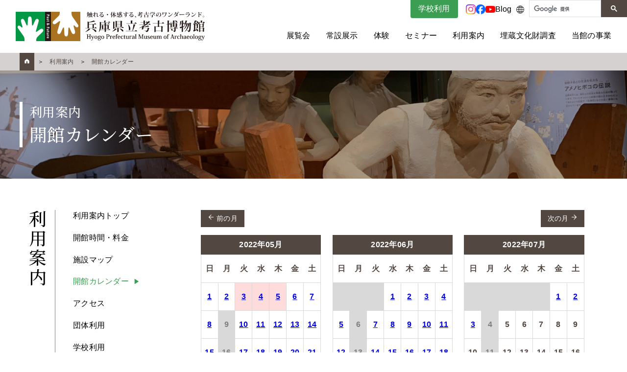

--- FILE ---
content_type: text/html; charset=UTF-8
request_url: https://www.hyogo-koukohaku.jp/modules/calendar/index.php?action=PageList&ym=202205&day=20220724
body_size: 42011
content:

<!DOCTYPE html>
<html lang="ja" prefix="og: http://ogp.me/ns#">
<head>
<meta charset="UTF-8">
<meta name="viewport" content="width=device-width, initial-scale=1.0">
<meta http-equiv="X-UA-Compatible" content="IE=edge">
<title>開館カレンダー | 兵庫県立 考古博物館</title>
<meta name="description" content="兵庫県立考古博物館公式ウェブサイトの開館カレンダーのページです。">
<meta name="keywords" content="兵庫県,考古学,博物館" />
<meta name="robots" content="INDEX,FOLLOW" />
<meta name="rating" content="general" />
<meta name="author" content="兵庫県立考古博物館" />
<meta name="copyright" content="Copyright &copy; 2001-2012" />
<meta name="format-detection" content="telephone=no" />
<link rel="icon" href="https://www.hyogo-koukohaku.jp/themes/hyogo/assets/images/favicons/favicon.ico">
<link rel="apple-touch-icon" sizes="180x180" href="https://www.hyogo-koukohaku.jp/themes/hyogo/assets/images/favicons/apple-touch-icon-180x180.png"><meta property="og:title" content="開館カレンダー | 兵庫県立 考古博物館">
<meta property="og:type" content="website">
<meta property="og:description" content="兵庫県立考古博物館公式ウェブサイトの開館カレンダーのページです。">

<meta property="og:url" content="https://www.hyogo-koukohaku.jp">
<meta property="og:site_name" content="兵庫県立 考古博物館">
<meta property="og:image" content="https://www.hyogo-koukohaku.jp/themes/hyogo/assets/iamges/ogp.jpg"><meta name="apple-mobile-web-app-capable" content="yes">
<link rel="stylesheet" href="https://www.hyogo-koukohaku.jp/themes/hyogo/assets/css/style.css" />
<script type="text/javascript" src="//ajax.googleapis.com/ajax/libs/jquery/1.9.1/jquery.min.js"></script><script type="text/javascript" src="//ajax.googleapis.com/ajax/libs/jqueryui/1.9.1/jquery-ui.min.js"></script><script type="text/javascript" src="https://www.hyogo-koukohaku.jp/common/js/jquery.cookie.js"></script>
<link type="text/css" rel="stylesheet" href="//ajax.googleapis.com/ajax/libs/jqueryui/1.8/themes/smoothness/jquery-ui.css" />
<link type="text/css" rel="stylesheet" href="https://www.hyogo-koukohaku.jp/modules/calendar/style.css" />
<script type="text/javascript"><!--
jQuery(function($){

  $("#pc-mode").click(function(){
    $.removeCookie("device-mode", {path : "/"});
    $.cookie("device-mode", "pc-mode", {path : "/"});
    location.reload();
  });
  $("#smartphone-mode").click(function(){
    $.removeCookie("device-mode", {path : "/"});
    location.reload();
  });

});
//--></script>
<script type="text/javascript"></script><script type="text/javascript" src="https://www.hyogo-koukohaku.jp/include/xoops.js"></script><script type="text/javascript"></script>
<!-- Global site tag (gtag.js) - Google Analytics -->
<script async src="https://www.googletagmanager.com/gtag/js?id=G-M6W9QKHSH8"></script>
<script>
  window.dataLayer = window.dataLayer || [];
  function gtag(){dataLayer.push(arguments);}
  gtag('js', new Date());

  gtag('config', 'G-M6W9QKHSH8');
</script>
</head>
<body class="dirname__calendar page-id__none" id="totop">
<div class="wrap">
  <div class="skiplink">
  <div>このページは兵庫県立 考古博物館の開館カレンダーに関するページです。</div>
  <ul>
    <li><a href="#contentsMain">このページの本文へ移動</a></li>
    <li><a href="#menuMain">メニューへ移動</a></li>
  </ul>
</div>  <header role="banner" class="site-header js-site-header">
  <div class="site-header__logo">
    <a href="https://www.hyogo-koukohaku.jp">
      <img src="https://www.hyogo-koukohaku.jp/themes/hyogo/assets/images/logo.svg" alt="兵庫県立 考古博物館">
    </a>
  </div>
  <div class="menu-header">
    <div class="menu-header__sub">
      <a href="https://www.hyogo-koukohaku.jp/modules/info/index.php?action=PageView&amp;page_id=13" class="menu-header__info">学校利用</a>
      <div class="menu-header__sns">
        <ul class="menu-header__sns_items">
          <li class="instagram">
            <a href="https://www.instagram.com/hyogo_koukohaku/" target="_blank" rel="noreferrer noopener"><span class="icon icon-instagram" aria-hidden="true"></span></a>
          </li>
          <li class="facebook">
            <a href="https://www.facebook.com/hyogokoukohaku/" target="_blank" rel="noreferrer noopener"><span class="icon icon-facebook" aria-hidden="true"></span></a>
          </li>
          <li class="youtube">
            <a href="https://www.youtube.com/channel/UCOMl_vTOGBq-AXke-1CiQ-g" target="_blank" rel="noreferrer noopener"><span class="icon icon-youtube" aria-hidden="true"></span></a>
          </li>
          <li class="blog"><a href="http://koukohaku.blogspot.com/" target="_blank" rel="noreferrer noopener">Blog</a></li>
        </ul>
      </div>
      <div class="menu-header__dropdown js-sp-dropdown">
        <span class="icon icon-lang" aria-hidden="true"></span>
        <ul class="menu-header__dropdown__list _lang js-sp-dropdown__menu">
          <li><a href="/lang/en/">English</a></li>
          <li><a href="/lang/ko/">한국어</a></li>
          <li><a href="/lang/zhcn/">简体中文</a></li>
          <li><a href="/lang/zhtw/">繁體中文</a></li>
        </ul>
      </div>

      <div class="menu-header__gc_search">
        <script async src="https://cse.google.com/cse.js?cx=8ddb9a22148605bbd"></script>
        <div class="gcse-searchbox-only"></div>
      </div>


      <button class="menu-header__sp js-menu-header__sp">
        <svg role="img" aria-label="メニューボタン" title="メニューボタン" data-name="menu_sp" xmlns="http://www.w3.org/2000/svg" width="20" height="20" viewBox="0 0 20 20">
          <rect class="bar bar-01" data-name="item" y="5" width="20" height="1"/>
          <rect class="bar bar-02" data-name="item" y="10" width="20" height="1"/>
          <rect class="bar bar-03" data-name="item" y="15" width="20" height="1"/>
        </svg>
      </button>
    </div>
    <ul class="menu-header__main" id="menuMain">
      <li><a href="https://www.hyogo-koukohaku.jp/modules/exhibition/">展覧会</a></li>
      <li><a href="https://www.hyogo-koukohaku.jp/modules/info/index.php?action=PageView&amp;page_id=35">常設展示</a></li>
      <li><a href="https://www.hyogo-koukohaku.jp/modules/info/index.php?action=PageView&amp;page_id=30">体験</a></li>
      <li><a href="https://www.hyogo-koukohaku.jp/modules/info/index.php?action=PageView&amp;page_id=31">セミナー</a></li>
      <li><a href="https://www.hyogo-koukohaku.jp/modules/info/index.php?action=PageView&amp;page_id=8">利用案内</a></li>
      <li><a href="https://www.hyogo-koukohaku.jp/modules/info/index.php?action=PageView&amp;page_id=32">埋蔵文化財調査</a></li>
      <li><a href="https://www.hyogo-koukohaku.jp/modules/info/index.php?action=PageView&amp;page_id=33">当館の事業</a></li>
    </ul>
  </div>
</header>      <div class="wrap-breadcrumbs">
  <div class="container--wide">
    <ol role="navigation" class="breadcrumbs">
      <li itemscope itemtype="http://data-vocabulary.org/Breadcrumb">
        <a href="https://www.hyogo-koukohaku.jp/" title="兵庫県立 考古博物館TOPページ" itemprop="url">
          <span class="item item--home"><i class="icon icon-home" aria-hidden="true"></i></span>
        </a>&nbsp;
      </li>
                      <li itemscope itemtype="http://data-vocabulary.org/Breadcrumb">
          &nbsp;＞
          <a href="https://www.hyogo-koukohaku.jp/modules/info/index.php?action=PageView&page_id=8" itemprop="url">
            <span itemprop="title" class="item">利用案内</span>
          </a>
        </li>
                              <li itemscope itemtype="http://data-vocabulary.org/Breadcrumb">
          &nbsp;＞
          <a href="https://www.hyogo-koukohaku.jp/modules/calendar/" itemprop="url">
            <span itemprop="title" class="item">開館カレンダー</span>
          </a>
        </li>
                  </ol>
  </div>
</div>      


  






  















  






<div class="page-header page-header--info ">
  <div class="page-header__inner">
    <p class="module-name">利用案内</p>    <h1 class="page-title">開館カレンダー</h1>
  </div>
</div>

                
  <main role="main" class="l-contents  js-contents" id="contentsMain">
      
            
            
            
                          <div class="l-side-menu side-menu js-side-menu">
  <div class="side-menu__inner">
    <h2 class="side-menu__title js-side-menu__title">利用案内</h2>
    <ul class="side-menu__menu js-side-menu__menu">
                  <li><a href="https://www.hyogo-koukohaku.jp/modules/info/index.php?action=PageView&amp;page_id=8">利用案内トップ</a></li>
      <li><a href="https://www.hyogo-koukohaku.jp/modules/info/index.php?action=PageView&amp;page_id=9">開館時間・料金</a></li>
      <li><a href="https://www.hyogo-koukohaku.jp/modules/info/index.php?action=PageView&amp;page_id=10">施設マップ</a></li>
      <li class="is-active"><a href="https://www.hyogo-koukohaku.jp/modules/calendar/">開館カレンダー</a></li>
      <li><a href="https://www.hyogo-koukohaku.jp/modules/info/index.php?action=PageView&amp;page_id=11">アクセス</a></li>
      <li><a href="https://www.hyogo-koukohaku.jp/modules/info/index.php?action=PageView&amp;page_id=12">団体利用</a></li>
      <li><a href="https://www.hyogo-koukohaku.jp/modules/info/index.php?action=PageView&amp;page_id=13">学校利用</a></li>
            <li><a href="https://www.hyogo-koukohaku.jp/modules/info/index.php?action=PageView&amp;page_id=14">施設利用</a></li>
      <li><a href="https://www.hyogo-koukohaku.jp/modules/info/index.php?action=PageView&amp;page_id=15">資料利用</a></li>
      <li><a href="https://www.hyogo-koukohaku.jp/modules/info/index.php?action=PageView&amp;page_id=16">カフェ・ショップ</a></li>
    </ul>
  </div>
</div>      
                  
                        
      
                    <div class="l-contents-main contents-main js-contents-main">
          <div class="contents-main__inner">
        <div class="block-calendar">

  <div class="calendar-header">
    <a class="btn btn--brown js-calendar-button" href="https://www.hyogo-koukohaku.jp/modules/calendar/index.php?action=PageList&ym=202204&day=20220724"><span class="icon icon-arrow-left" aria-hidden="true"></span> 前の月</a>
    <a class="btn btn--brown js-calendar-button" href="https://www.hyogo-koukohaku.jp/modules/calendar/index.php?action=PageList&ym=202206&day=20220724">次の月 <span class="icon icon-arrow-right" aria-hidden="true"></span></a>
  </div>

  <div class="calendar-wrap">
    <div class="top-calendar">
  <div class="top-calendar__head">
    <p class="title _bg-brown">2022年05月</p>
  </div>
  <div class="top-calendar__body">
    <div class="item weekday">日</div>
    <div class="item weekday">月</div>
    <div class="item weekday">火</div>
    <div class="item weekday">水</div>
    <div class="item weekday">木</div>
    <div class="item weekday">金</div>
    <div class="item weekday weekday-last">土</div>
                <div class="item sunday event">
                <a href="https://www.hyogo-koukohaku.jp/modules/calendar/index.php?action=PageList&ym=202205&day=20220501#eventlist"><span>1</span></a>
              </div>
            <div class="item event">
                <a href="https://www.hyogo-koukohaku.jp/modules/calendar/index.php?action=PageList&ym=202205&day=20220502#eventlist"><span>2</span></a>
              </div>
            <div class="item holiday event">
                <a href="https://www.hyogo-koukohaku.jp/modules/calendar/index.php?action=PageList&ym=202205&day=20220503#eventlist"><span>3</span></a>
              </div>
            <div class="item holiday event">
                <a href="https://www.hyogo-koukohaku.jp/modules/calendar/index.php?action=PageList&ym=202205&day=20220504#eventlist"><span>4</span></a>
              </div>
            <div class="item holiday event">
                <a href="https://www.hyogo-koukohaku.jp/modules/calendar/index.php?action=PageList&ym=202205&day=20220505#eventlist"><span>5</span></a>
              </div>
            <div class="item event">
                <a href="https://www.hyogo-koukohaku.jp/modules/calendar/index.php?action=PageList&ym=202205&day=20220506#eventlist"><span>6</span></a>
              </div>
            <div class="item saturday event">
                <a href="https://www.hyogo-koukohaku.jp/modules/calendar/index.php?action=PageList&ym=202205&day=20220507#eventlist"><span>7</span></a>
              </div>
                      <div class="item sunday event">
                <a href="https://www.hyogo-koukohaku.jp/modules/calendar/index.php?action=PageList&ym=202205&day=20220508#eventlist"><span>8</span></a>
              </div>
            <div class="item close">
                <span>9</span>
              </div>
            <div class="item event">
                <a href="https://www.hyogo-koukohaku.jp/modules/calendar/index.php?action=PageList&ym=202205&day=20220510#eventlist"><span>10</span></a>
              </div>
            <div class="item event">
                <a href="https://www.hyogo-koukohaku.jp/modules/calendar/index.php?action=PageList&ym=202205&day=20220511#eventlist"><span>11</span></a>
              </div>
            <div class="item event">
                <a href="https://www.hyogo-koukohaku.jp/modules/calendar/index.php?action=PageList&ym=202205&day=20220512#eventlist"><span>12</span></a>
              </div>
            <div class="item event">
                <a href="https://www.hyogo-koukohaku.jp/modules/calendar/index.php?action=PageList&ym=202205&day=20220513#eventlist"><span>13</span></a>
              </div>
            <div class="item saturday event">
                <a href="https://www.hyogo-koukohaku.jp/modules/calendar/index.php?action=PageList&ym=202205&day=20220514#eventlist"><span>14</span></a>
              </div>
                      <div class="item sunday event">
                <a href="https://www.hyogo-koukohaku.jp/modules/calendar/index.php?action=PageList&ym=202205&day=20220515#eventlist"><span>15</span></a>
              </div>
            <div class="item close">
                <span>16</span>
              </div>
            <div class="item event">
                <a href="https://www.hyogo-koukohaku.jp/modules/calendar/index.php?action=PageList&ym=202205&day=20220517#eventlist"><span>17</span></a>
              </div>
            <div class="item event">
                <a href="https://www.hyogo-koukohaku.jp/modules/calendar/index.php?action=PageList&ym=202205&day=20220518#eventlist"><span>18</span></a>
              </div>
            <div class="item event">
                <a href="https://www.hyogo-koukohaku.jp/modules/calendar/index.php?action=PageList&ym=202205&day=20220519#eventlist"><span>19</span></a>
              </div>
            <div class="item event">
                <a href="https://www.hyogo-koukohaku.jp/modules/calendar/index.php?action=PageList&ym=202205&day=20220520#eventlist"><span>20</span></a>
              </div>
            <div class="item saturday event">
                <a href="https://www.hyogo-koukohaku.jp/modules/calendar/index.php?action=PageList&ym=202205&day=20220521#eventlist"><span>21</span></a>
              </div>
                      <div class="item sunday event">
                <a href="https://www.hyogo-koukohaku.jp/modules/calendar/index.php?action=PageList&ym=202205&day=20220522#eventlist"><span>22</span></a>
              </div>
            <div class="item close">
                <span>23</span>
              </div>
            <div class="item event">
                <a href="https://www.hyogo-koukohaku.jp/modules/calendar/index.php?action=PageList&ym=202205&day=20220524#eventlist"><span>24</span></a>
              </div>
            <div class="item event">
                <a href="https://www.hyogo-koukohaku.jp/modules/calendar/index.php?action=PageList&ym=202205&day=20220525#eventlist"><span>25</span></a>
              </div>
            <div class="item event">
                <a href="https://www.hyogo-koukohaku.jp/modules/calendar/index.php?action=PageList&ym=202205&day=20220526#eventlist"><span>26</span></a>
              </div>
            <div class="item event">
                <a href="https://www.hyogo-koukohaku.jp/modules/calendar/index.php?action=PageList&ym=202205&day=20220527#eventlist"><span>27</span></a>
              </div>
            <div class="item saturday event">
                <a href="https://www.hyogo-koukohaku.jp/modules/calendar/index.php?action=PageList&ym=202205&day=20220528#eventlist"><span>28</span></a>
              </div>
                      <div class="item sunday event">
                <a href="https://www.hyogo-koukohaku.jp/modules/calendar/index.php?action=PageList&ym=202205&day=20220529#eventlist"><span>29</span></a>
              </div>
            <div class="item close">
                <span>30</span>
              </div>
            <div class="item event">
                <a href="https://www.hyogo-koukohaku.jp/modules/calendar/index.php?action=PageList&ym=202205&day=20220531#eventlist"><span>31</span></a>
              </div>
            <div class="item next">
                <span></span>
              </div>
            <div class="item next">
                <span></span>
              </div>
            <div class="item next">
                <span></span>
              </div>
            <div class="item next">
                <span></span>
              </div>
            </div>
</div>    <div class="top-calendar">
  <div class="top-calendar__head">
    <p class="title _bg-brown">2022年06月</p>
  </div>
  <div class="top-calendar__body">
    <div class="item weekday">日</div>
    <div class="item weekday">月</div>
    <div class="item weekday">火</div>
    <div class="item weekday">水</div>
    <div class="item weekday">木</div>
    <div class="item weekday">金</div>
    <div class="item weekday weekday-last">土</div>
                <div class="item last">
                <span></span>
              </div>
            <div class="item last">
                <span></span>
              </div>
            <div class="item last">
                <span></span>
              </div>
            <div class="item event">
                <a href="https://www.hyogo-koukohaku.jp/modules/calendar/index.php?action=PageList&ym=202205&day=20220601#eventlist"><span>1</span></a>
              </div>
            <div class="item event">
                <a href="https://www.hyogo-koukohaku.jp/modules/calendar/index.php?action=PageList&ym=202205&day=20220602#eventlist"><span>2</span></a>
              </div>
            <div class="item event">
                <a href="https://www.hyogo-koukohaku.jp/modules/calendar/index.php?action=PageList&ym=202205&day=20220603#eventlist"><span>3</span></a>
              </div>
            <div class="item saturday event">
                <a href="https://www.hyogo-koukohaku.jp/modules/calendar/index.php?action=PageList&ym=202205&day=20220604#eventlist"><span>4</span></a>
              </div>
                      <div class="item sunday event">
                <a href="https://www.hyogo-koukohaku.jp/modules/calendar/index.php?action=PageList&ym=202205&day=20220605#eventlist"><span>5</span></a>
              </div>
            <div class="item close">
                <span>6</span>
              </div>
            <div class="item event">
                <a href="https://www.hyogo-koukohaku.jp/modules/calendar/index.php?action=PageList&ym=202205&day=20220607#eventlist"><span>7</span></a>
              </div>
            <div class="item event">
                <a href="https://www.hyogo-koukohaku.jp/modules/calendar/index.php?action=PageList&ym=202205&day=20220608#eventlist"><span>8</span></a>
              </div>
            <div class="item event">
                <a href="https://www.hyogo-koukohaku.jp/modules/calendar/index.php?action=PageList&ym=202205&day=20220609#eventlist"><span>9</span></a>
              </div>
            <div class="item event">
                <a href="https://www.hyogo-koukohaku.jp/modules/calendar/index.php?action=PageList&ym=202205&day=20220610#eventlist"><span>10</span></a>
              </div>
            <div class="item saturday event">
                <a href="https://www.hyogo-koukohaku.jp/modules/calendar/index.php?action=PageList&ym=202205&day=20220611#eventlist"><span>11</span></a>
              </div>
                      <div class="item sunday event">
                <a href="https://www.hyogo-koukohaku.jp/modules/calendar/index.php?action=PageList&ym=202205&day=20220612#eventlist"><span>12</span></a>
              </div>
            <div class="item close">
                <span>13</span>
              </div>
            <div class="item event">
                <a href="https://www.hyogo-koukohaku.jp/modules/calendar/index.php?action=PageList&ym=202205&day=20220614#eventlist"><span>14</span></a>
              </div>
            <div class="item event">
                <a href="https://www.hyogo-koukohaku.jp/modules/calendar/index.php?action=PageList&ym=202205&day=20220615#eventlist"><span>15</span></a>
              </div>
            <div class="item event">
                <a href="https://www.hyogo-koukohaku.jp/modules/calendar/index.php?action=PageList&ym=202205&day=20220616#eventlist"><span>16</span></a>
              </div>
            <div class="item event">
                <a href="https://www.hyogo-koukohaku.jp/modules/calendar/index.php?action=PageList&ym=202205&day=20220617#eventlist"><span>17</span></a>
              </div>
            <div class="item saturday event">
                <a href="https://www.hyogo-koukohaku.jp/modules/calendar/index.php?action=PageList&ym=202205&day=20220618#eventlist"><span>18</span></a>
              </div>
                      <div class="item sunday event">
                <a href="https://www.hyogo-koukohaku.jp/modules/calendar/index.php?action=PageList&ym=202205&day=20220619#eventlist"><span>19</span></a>
              </div>
            <div class="item close">
                <span>20</span>
              </div>
            <div class="item event">
                <a href="https://www.hyogo-koukohaku.jp/modules/calendar/index.php?action=PageList&ym=202205&day=20220621#eventlist"><span>21</span></a>
              </div>
            <div class="item event">
                <a href="https://www.hyogo-koukohaku.jp/modules/calendar/index.php?action=PageList&ym=202205&day=20220622#eventlist"><span>22</span></a>
              </div>
            <div class="item event">
                <a href="https://www.hyogo-koukohaku.jp/modules/calendar/index.php?action=PageList&ym=202205&day=20220623#eventlist"><span>23</span></a>
              </div>
            <div class="item event">
                <a href="https://www.hyogo-koukohaku.jp/modules/calendar/index.php?action=PageList&ym=202205&day=20220624#eventlist"><span>24</span></a>
              </div>
            <div class="item saturday event">
                <a href="https://www.hyogo-koukohaku.jp/modules/calendar/index.php?action=PageList&ym=202205&day=20220625#eventlist"><span>25</span></a>
              </div>
                      <div class="item sunday event">
                <a href="https://www.hyogo-koukohaku.jp/modules/calendar/index.php?action=PageList&ym=202205&day=20220626#eventlist"><span>26</span></a>
              </div>
            <div class="item close">
                <span>27</span>
              </div>
            <div class="item event">
                <a href="https://www.hyogo-koukohaku.jp/modules/calendar/index.php?action=PageList&ym=202205&day=20220628#eventlist"><span>28</span></a>
              </div>
            <div class="item event">
                <a href="https://www.hyogo-koukohaku.jp/modules/calendar/index.php?action=PageList&ym=202205&day=20220629#eventlist"><span>29</span></a>
              </div>
            <div class="item event">
                <a href="https://www.hyogo-koukohaku.jp/modules/calendar/index.php?action=PageList&ym=202205&day=20220630#eventlist"><span>30</span></a>
              </div>
            <div class="item next">
                <span></span>
              </div>
            <div class="item next">
                <span></span>
              </div>
            </div>
</div>    <div class="top-calendar">
  <div class="top-calendar__head">
    <p class="title _bg-brown">2022年07月</p>
  </div>
  <div class="top-calendar__body">
    <div class="item weekday">日</div>
    <div class="item weekday">月</div>
    <div class="item weekday">火</div>
    <div class="item weekday">水</div>
    <div class="item weekday">木</div>
    <div class="item weekday">金</div>
    <div class="item weekday weekday-last">土</div>
                <div class="item last">
                <span></span>
              </div>
            <div class="item last">
                <span></span>
              </div>
            <div class="item last">
                <span></span>
              </div>
            <div class="item last">
                <span></span>
              </div>
            <div class="item last">
                <span></span>
              </div>
            <div class="item event">
                <a href="https://www.hyogo-koukohaku.jp/modules/calendar/index.php?action=PageList&ym=202205&day=20220701#eventlist"><span>1</span></a>
              </div>
            <div class="item saturday event">
                <a href="https://www.hyogo-koukohaku.jp/modules/calendar/index.php?action=PageList&ym=202205&day=20220702#eventlist"><span>2</span></a>
              </div>
                      <div class="item sunday event">
                <a href="https://www.hyogo-koukohaku.jp/modules/calendar/index.php?action=PageList&ym=202205&day=20220703#eventlist"><span>3</span></a>
              </div>
            <div class="item close">
                <span>4</span>
              </div>
            <div class="item noevent">
                <span>5</span>
              </div>
            <div class="item noevent">
                <span>6</span>
              </div>
            <div class="item noevent">
                <span>7</span>
              </div>
            <div class="item noevent">
                <span>8</span>
              </div>
            <div class="item saturday noevent">
                <span>9</span>
              </div>
                      <div class="item sunday noevent">
                <span>10</span>
              </div>
            <div class="item close">
                <span>11</span>
              </div>
            <div class="item noevent">
                <span>12</span>
              </div>
            <div class="item noevent">
                <span>13</span>
              </div>
            <div class="item noevent">
                <span>14</span>
              </div>
            <div class="item noevent">
                <span>15</span>
              </div>
            <div class="item saturday noevent">
                <span>16</span>
              </div>
                      <div class="item sunday noevent">
                <span>17</span>
              </div>
            <div class="item holiday noevent">
                <span>18</span>
              </div>
            <div class="item close">
                <span>19</span>
              </div>
            <div class="item noevent">
                <span>20</span>
              </div>
            <div class="item noevent">
                <span>21</span>
              </div>
            <div class="item noevent">
                <span>22</span>
              </div>
            <div class="item saturday event">
                <a href="https://www.hyogo-koukohaku.jp/modules/calendar/index.php?action=PageList&ym=202205&day=20220723#eventlist"><span>23</span></a>
              </div>
                      <div class="item sunday event">
                <a href="https://www.hyogo-koukohaku.jp/modules/calendar/index.php?action=PageList&ym=202205&day=20220724#eventlist"><span class="selected-day">24</span></a>
              </div>
            <div class="item close">
                <span>25</span>
              </div>
            <div class="item event">
                <a href="https://www.hyogo-koukohaku.jp/modules/calendar/index.php?action=PageList&ym=202205&day=20220726#eventlist"><span>26</span></a>
              </div>
            <div class="item event">
                <a href="https://www.hyogo-koukohaku.jp/modules/calendar/index.php?action=PageList&ym=202205&day=20220727#eventlist"><span>27</span></a>
              </div>
            <div class="item event">
                <a href="https://www.hyogo-koukohaku.jp/modules/calendar/index.php?action=PageList&ym=202205&day=20220728#eventlist"><span>28</span></a>
              </div>
            <div class="item event">
                <a href="https://www.hyogo-koukohaku.jp/modules/calendar/index.php?action=PageList&ym=202205&day=20220729#eventlist"><span>29</span></a>
              </div>
            <div class="item saturday event">
                <a href="https://www.hyogo-koukohaku.jp/modules/calendar/index.php?action=PageList&ym=202205&day=20220730#eventlist"><span>30</span></a>
              </div>
                      <div class="item sunday event">
                <a href="https://www.hyogo-koukohaku.jp/modules/calendar/index.php?action=PageList&ym=202205&day=20220731#eventlist"><span>31</span></a>
              </div>
            <div class="item next">
                <span></span>
              </div>
            <div class="item next">
                <span></span>
              </div>
            <div class="item next">
                <span></span>
              </div>
            <div class="item next">
                <span></span>
              </div>
            <div class="item next">
                <span></span>
              </div>
            <div class="item next">
                <span></span>
              </div>
            </div>
</div>  </div>

  <div class="calendar-desc">
    <ul class="calendar-info">
      <li><span class="mark _today"></span> 本日</li>
      <li><span class="mark _open"></span> 通常開館日</li>
      <li><span class="mark _close"></span> 休館日</li>
      <li><span class="mark _holiday"></span> 祝日</li>
    </ul>
    <p>カレンダーの日付をクリックすると、<strong>カレンダーの下に</strong>その日に開催される講演会や体験講座などイベントの一覧が表示されます。</p>
  </div>

</div>


<h2 class="title-h3" id="eventlist">2022年07月24日(日)</h2>

<table class="calendar-table">
  <tr>
    <th class="hours">時間</th>
    <th>イベント名</th>
    <th class="place">場所</th>
  </tr>
      <tr>
    <td class="hours">9時30分～18時00分<br />（展示室への入場は17時30分まで）</td>
    <td>
      <span class="label label--green">展覧会</span>
      <a href="https://www.hyogo-koukohaku.jp/modules/exhibition/index.php?action=PageView&page_id=11">夏季企画展「ひょうご発掘調査速報2022－五国の逸品－」</a>
          </td>
    <td class="place">当館特別展示室</td>
  </tr>
  </table>

          </div>
        </div>
          </main>
  




  <footer role="contentinfo" class="site-footer js-site-footer">
  <div class="site-footer__contents">
      <div class="container--wide">
        <img src="https://www.hyogo-koukohaku.jp/themes/hyogo/assets/images/logo_footer.svg" alt="">
        <ul class="site-footer__menu">
          <li>
            <h2 class="title">展示</h2>
            <ul class="site-footer__menu-sub">
              <li><a href="https://www.hyogo-koukohaku.jp/modules/exhibition/">展覧会</a></li>
              <li><a href="https://www.hyogo-koukohaku.jp/modules/exhibition/index.php?action=PageSearch">過去の展覧会</a></li>
            </ul>
            <h2 class="title">常設展示</h2>
            <ul class="site-footer__menu-sub">
              <li><a href="https://www.hyogo-koukohaku.jp/modules/info/index.php?action=PageView&amp;page_id=35">常設展示トップ</a></li>
              <li><a href="https://www.hyogo-koukohaku.jp/modules/info/index.php?action=PageView&amp;page_id=2">発掘ひろば</a></li>
              <li><a href="https://www.hyogo-koukohaku.jp/modules/info/index.php?action=PageView&amp;page_id=3">テーマ展示</a></li>
              <li><a href="https://www.hyogo-koukohaku.jp/modules/info/index.php?action=PageView&amp;page_id=4">館外展示</a></li>
            </ul>
          </li>

          <li>
            <h2 class="title">体験</h2>
            <ul class="site-footer__menu-sub">
              <li><a href="https://www.hyogo-koukohaku.jp/modules/info/index.php?action=PageView&amp;page_id=30">体験トップ</a></li>
              <li><a href="https://www.hyogo-koukohaku.jp/modules/info/index.php?action=PageView&amp;page_id=5">毎日できる古代体験</a></li>
              <li><a href="https://www.hyogo-koukohaku.jp/modules/event/index.php?action=PageList&amp;category_id=1">体験講座</a></li>
              <li><a href="https://www.hyogo-koukohaku.jp/modules/event/index.php?action=PageList&amp;category_id=1&amp;display=archive">過去の体験講座</a></li>
            </ul>
            <h2 class="title">セミナー</h2>
            <ul class="site-footer__menu-sub">
              <li><a href="https://www.hyogo-koukohaku.jp/modules/info/index.php?action=PageView&amp;page_id=31">セミナートップ</a></li>
              <li><a href="https://www.hyogo-koukohaku.jp/modules/event/index.php?action=PageList&amp;category_id=2">講演会</a></li>
              <li><a href="https://www.hyogo-koukohaku.jp/modules/info/index.php?action=PageView&amp;page_id=6">教員セミナー</a></li>
              <li><a href="https://www.hyogo-koukohaku.jp/modules/info/index.php?action=PageView&amp;page_id=7">ボランティア養成セミナー</a></li>
              <li><a href="https://www.hyogo-koukohaku.jp/modules/event/index.php?action=PageList&amp;category_id=2&amp;display=archive">過去の講演会</a></li>
            </ul>
          </li>
          <li>
            <h2 class="title">利用案内</h2>
            <ul class="site-footer__menu-sub">
              <li><a href="https://www.hyogo-koukohaku.jp/modules/info/index.php?action=PageView&amp;page_id=8">利用案内</a></li>
              <li><a href="https://www.hyogo-koukohaku.jp/modules/info/index.php?action=PageView&amp;page_id=9">開館時間・料金</a></li>
              <li><a href="https://www.hyogo-koukohaku.jp/modules/info/index.php?action=PageView&amp;page_id=10">施設マップ</a></li>
              <li><a href="https://www.hyogo-koukohaku.jp/modules/calendar/">開館カレンダー</a></li>
              <li><a href="https://www.hyogo-koukohaku.jp/modules/info/index.php?action=PageView&amp;page_id=11">アクセス</a></li>
              <li><a href="https://www.hyogo-koukohaku.jp/modules/info/index.php?action=PageView&amp;page_id=12">団体利用</a></li>
              <li><a href="https://www.hyogo-koukohaku.jp/modules/info/index.php?action=PageView&amp;page_id=13">学校利用</a></li>
              <li><a href="https://www.hyogo-koukohaku.jp/modules/info/index.php?action=PageView&amp;page_id=14">施設利用</a></li>
              <li><a href="https://www.hyogo-koukohaku.jp/modules/info/index.php?action=PageView&amp;page_id=15">資料利用</a></li>
              <li><a href="https://www.hyogo-koukohaku.jp/modules/info/index.php?action=PageView&amp;page_id=16">カフェ・ショップ</a></li>
            </ul>
          </li>
          <li>
            <h2 class="title">埋蔵文化財調査</h2>
            <ul class="site-footer__menu-sub">
              <li><a href="https://www.hyogo-koukohaku.jp/modules/info/index.php?action=PageView&amp;page_id=32">埋蔵文化財調査</a></li>
              <li><a href="https://www.hyogo-koukohaku.jp/modules/info/index.php?action=PageView&amp;page_id=18">埋蔵文化財保護の手引き</a></li>
              <li><a href="https://www.hyogo-koukohaku.jp/modules/info/index.php?action=PageView&amp;page_id=19">兵庫県遺跡地図</a></li>
              <li><a href="https://www.hyogo-koukohaku.jp/modules/info/index.php?action=PageView&amp;page_id=20">発掘調査情報</a></li>
              <li><a href="https://www.hyogo-koukohaku.jp/modules/book/index.php?action=PageList&amp;category_id=4">埋蔵文化財調査年報</a></li>
              <li><a href="https://www.hyogo-koukohaku.jp/modules/book/index.php?action=PageList&amp;category_id=5&amp;limit=0">埋蔵文化財発掘調査報告書</a></li>
            </ul>
          </li>
          <li>
            <h2 class="title">当館の事業</h2>
            <ul class="site-footer__menu-sub">
              <li><a href="https://www.hyogo-koukohaku.jp/modules/info/index.php?action=PageView&amp;page_id=33">当館の事業トップ</a></li>
              <li><a href="https://www.hyogo-koukohaku.jp/modules/info/index.php?action=PageView&amp;page_id=22">理念と使命</a></li>
              <li><a href="https://www.hyogo-koukohaku.jp/modules/info/index.php?action=PageView&amp;page_id=23">館長メッセージ</a></li>
              <li><a href="https://www.hyogo-koukohaku.jp/modules/info/index.php?action=PageView&amp;page_id=24">沿革</a></li>
              <li><a href="https://www.hyogo-koukohaku.jp/modules/info/index.php?action=PageView&amp;page_id=34">刊行物</a></li>
              <li><a href="https://www.hyogo-koukohaku.jp/modules/collection/index.php?action=PageList">主な館蔵品</a></li>
              <li><a href="https://www.hyogo-koukohaku.jp/modules/info/index.php?action=PageView&amp;page_id=46">調査研究事業</a></li>
              <li><a href="https://www.hyogo-koukohaku.jp/modules/info/index.php?action=PageView&amp;page_id=48">兵庫考古資料集成</a></li>
 <li><a href="https://www.hyogo-koukohaku.jp/modules/info/index.php?action=PageView&amp;page_id=73">自宅でも考古博</a></li>
 <li><a href="https://www.hyogo-koukohaku.jp/modules/info/index.php?action=PageView&amp;page_id=87">十三行博物館との学術文化交流</a></li>
            </ul>
          </li>
          <li>
            <h2 class="title">その他</h2>
            <ul class="site-footer__menu-sub">
              <li><a href="https://www.hyogo-koukohaku.jp/modules/info/index.php?action=PageView&amp;page_id=25">リンクリスト</a></li>
              <li><a href="https://www.hyogo-koukohaku.jp/modules/info/index.php?action=PageView&amp;page_id=26">サイトポリシー</a></li>
              <li><a href="https://www.hyogo-koukohaku.jp/modules/info/index.php?action=PageView&amp;page_id=37">連絡・問い合わせ</a></li>
            </ul>
          </li>
        </ul>
        <ul class="site-footer__sns">
          <!-- <li class="_twitter"><a href="#"><span class="icon icon-twitter-circle" aria-hidden="true"></span></a></li> -->
          <li class="_facebook"><a href="https://www.facebook.com/hyogokoukohaku/" target="_blank"><span class="icon icon-facebook" aria-hidden="true"></span></a></li>
          <li class="_youtube"><a href="https://www.youtube.com/channel/UCOMl_vTOGBq-AXke-1CiQ-g" target="_blank"><span class="icon icon-youtube-circle" aria-hidden="true"></span></a></li>
          <li class="_instagram"><a href="https://www.instagram.com/hyogo_koukohaku/" target="_blank"><span class="icon icon-instagram-circle" aria-hidden="true"></span></a></li>
        </ul>
        <p class="address">〒675-0142 兵庫県加古郡播磨町大中1-1-1　TEL.079-437-5589</p>
      </div>
  </div>
  <div class="site-footer__totop"><a href="#totop" class="totop js-totop"><span class="text">ページトップへ戻る</span><span class="icon icon-arrow-up" aria-hidden="true"></span></a></div>
  <div class="site-footer__copyright">Copyright © Hyogo Prefectural Museum of Archaeology. All Rights Reserved.</div>
  <a href="#" class="to-top js-totop"><span class="icon icon-arrow-up" aria-hidden="true"></span>PAGE<br>TOP</a>
</footer>  <div class="modal-sp" id="js-modal-sp">
  <div class="inner">
        <div class="modal-sp__gc_search">
      <script async src="https://cse.google.com/cse.js?cx=8ddb9a22148605bbd"></script>
      <div class="gcse-searchbox-only"></div>
    </div>
    <ul class="modal-sp__menu">
      <li><a href="https://www.hyogo-koukohaku.jp/modules/exhibition/">展覧会</a></li>
      <li><a href="https://www.hyogo-koukohaku.jp/modules/info/index.php?action=PageView&amp;page_id=35">常設展示</a></li>
      <li><a href="https://www.hyogo-koukohaku.jp/modules/info/index.php?action=PageView&amp;page_id=30">体験</a></li>
      <li><a href="https://www.hyogo-koukohaku.jp/modules/info/index.php?action=PageView&amp;page_id=31">セミナー</a></li>
      <li><a href="https://www.hyogo-koukohaku.jp/modules/info/index.php?action=PageView&amp;page_id=8">利用案内</a></li>
      <li><a href="https://www.hyogo-koukohaku.jp/modules/info/index.php?action=PageView&amp;page_id=32">埋蔵文化財調査</a></li>
      <li><a href="https://www.hyogo-koukohaku.jp/modules/info/index.php?action=PageView&amp;page_id=33">当館の事業</a></li>
    </ul>
    <a href="https://www.hyogo-koukohaku.jp/modules/info/index.php?action=PageView&amp;page_id=13" class="modal-sp__info">学校利用</a>

    <ul class="modal-sp__sub-menu">
      <li><a href="https://www.hyogo-koukohaku.jp/modules/info/index.php?action=PageView&amp;page_id=25">リンクリスト</a></li>
      <li><a href="https://www.hyogo-koukohaku.jp/modules/info/index.php?action=PageView&amp;page_id=26">サイトポリシー</a></li>
      <li><a href="https://www.hyogo-koukohaku.jp/modules/info/index.php?action=PageView&amp;page_id=37">連絡・問い合わせ</a></li>
    </ul>

  </div>
</div>
  
</div><!-- /.wrap -->

<script src="https://www.hyogo-koukohaku.jp/themes/hyogo/assets/js/vendor.js"></script>
<script src="https://www.hyogo-koukohaku.jp/themes/hyogo/assets/js/common.js"></script>
<script src="https://www.hyogo-koukohaku.jp/themes/hyogo/assets/js/setContentsMainHeight.js"></script>
</body>
</html>

--- FILE ---
content_type: text/css
request_url: https://www.hyogo-koukohaku.jp/themes/hyogo/assets/css/style.css
body_size: 197242
content:
@import url(https://fonts.googleapis.com/css2?family=Noto+Serif+JP:wght@500&display=swap);
/*! normalize.css v8.0.1 | MIT License | github.com/necolas/normalize.css */
html {
  line-height: 1.15;
}
body {
  margin: 0;
}
main {
  display: block;
}
h1 {
  font-size: 2em;
  margin: 0.67em 0;
}
hr {
  box-sizing: content-box;
  height: 0;
  overflow: visible;
}
pre {
  font-family: monospace, monospace;
  font-size: 1em;
}
a {
  background-color: transparent;
}
abbr[title] {
  border-bottom: none;
  text-decoration: underline;
  text-decoration: underline dotted;
}
b,
strong {
  font-weight: bolder;
}
code,
kbd,
samp {
  font-family: monospace, monospace;
  font-size: 1em;
}
small {
  font-size: 80%;
}
sub,
sup {
  font-size: 75%;
  line-height: 0;
  position: relative;
  vertical-align: baseline;
}
sub {
  bottom: -0.25em;
}
sup {
  top: -0.5em;
}
img {
  border-style: none;
}
button,
input,
optgroup,
select,
textarea {
  font-family: inherit;
  font-size: 100%;
  line-height: 1.15;
  margin: 0;
}
button,
input {
  overflow: visible;
}
button,
select {
  text-transform: none;
}
[type="button"],
[type="reset"],
[type="submit"],
button {
  -webkit-appearance: button;
}
[type="button"]::-moz-focus-inner,
[type="reset"]::-moz-focus-inner,
[type="submit"]::-moz-focus-inner,
button::-moz-focus-inner {
  border-style: none;
  padding: 0;
}
[type="button"]:-moz-focusring,
[type="reset"]:-moz-focusring,
[type="submit"]:-moz-focusring,
button:-moz-focusring {
  outline: 1px dotted ButtonText;
}
fieldset {
  padding: 0.35em 0.75em 0.625em;
}
legend {
  box-sizing: border-box;
  color: inherit;
  display: table;
  max-width: 100%;
  padding: 0;
  white-space: normal;
}
progress {
  vertical-align: baseline;
}
textarea {
  overflow: auto;
}
[type="checkbox"],
[type="radio"] {
  box-sizing: border-box;
  padding: 0;
}
[type="number"]::-webkit-inner-spin-button,
[type="number"]::-webkit-outer-spin-button {
  height: auto;
}
[type="search"] {
  -webkit-appearance: textfield;
  outline-offset: -2px;
}
[type="search"]::-webkit-search-decoration {
  -webkit-appearance: none;
}
::-webkit-file-upload-button {
  -webkit-appearance: button;
  font: inherit;
}
details {
  display: block;
}
summary {
  display: list-item;
}
[hidden],
template {
  display: none;
}
.slick-slider {
  box-sizing: border-box;
  -webkit-user-select: none;
  -moz-user-select: none;
  -ms-user-select: none;
  user-select: none;
  -webkit-touch-callout: none;
  -khtml-user-select: none;
  -ms-touch-action: pan-y;
  touch-action: pan-y;
  -webkit-tap-highlight-color: transparent;
}
.slick-list,
.slick-slider {
  position: relative;
  display: block;
}
.slick-list {
  overflow: hidden;
  margin: 0;
  padding: 0;
}
.slick-list:focus {
  outline: none;
}
.slick-list.dragging {
  cursor: pointer;
  cursor: hand;
}
.slick-slider .slick-list,
.slick-slider .slick-track {
  -webkit-transform: translateZ(0);
  -moz-transform: translateZ(0);
  -ms-transform: translateZ(0);
  -o-transform: translateZ(0);
  transform: translateZ(0);
}
.slick-track {
  position: relative;
  top: 0;
  left: 0;
  display: block;
  margin-left: auto;
  margin-right: auto;
}
.slick-track:after,
.slick-track:before {
  display: table;
  content: "";
}
.slick-track:after {
  clear: both;
}
.slick-loading .slick-track {
  visibility: hidden;
}
.slick-slide {
  display: none;
  float: left;
  height: 100%;
  min-height: 1px;
}
[dir="rtl"] .slick-slide {
  float: right;
}
.slick-slide img {
  display: block;
}
.slick-slide.slick-loading img {
  display: none;
}
.slick-slide.dragging img {
  pointer-events: none;
}
.slick-initialized .slick-slide {
  display: block;
}
.slick-loading .slick-slide {
  visibility: hidden;
}
.slick-vertical .slick-slide {
  display: block;
  height: auto;
  border: 1px solid transparent;
}
.slick-arrow.slick-hidden {
  display: none;
}
html {
  -ms-text-size-adjust: 100%;
  -webkit-text-size-adjust: 100%;
  font-size: 62.5%;
  line-height: 1.5;
  letter-spacing: 0.025em;
}
body {
  font-size: 1.6rem;
  font-family: Helvetica Neue, Arial, Hiragino Kaku Gothic ProN, Hiragino Sans, Meiryo, sans-serif;
  color: #000;
  font-feature-settings: "palt" 1;
}
@media screen and (max-width: 768px) {
  body {
    font-size: 1.4rem;
  }
}
h1,
h2,
h3,
h4,
h5,
h6 {
  margin: 0;
  font-size: 1.6rem;
  font-weight: 400;
}
p {
  margin: 0;
}
@font-face {
  font-family: hyogo;
  src: url(../fonts/hyogo.eot?qv3p9l);
  src: url(../fonts/hyogo.eot?qv3p9l#iefix) format("embedded-opentype"), url(../fonts/hyogo.ttf?qv3p9l) format("truetype"), url(../fonts/hyogo.woff?qv3p9l) format("woff"), url(../fonts/hyogo.svg?qv3p9l#hyogo) format("svg");
  font-weight: 400;
  font-style: normal;
  font-display: block;
}
.icon {
  font-family: hyogo !important;
  speak: never;
  font-style: normal;
  font-weight: 400;
  font-variant: normal;
  text-transform: none;
  line-height: 1;
  -webkit-font-smoothing: antialiased;
  -moz-osx-font-smoothing: grayscale;
}
.icon-caret-up:before {
  content: "";
}
.icon-caret-right-fill:before {
  content: "";
}
.icon-caret-down:before {
  content: "";
}
.icon-caret-left:before {
  content: "";
}
.icon-arrow-up:before {
  content: "";
}
.icon-arrow-right:before {
  content: "";
}
.icon-arrow-down:before {
  content: "";
}
.icon-arrow-left:before {
  content: "";
}
.icon-arrow-up-circle:before {
  content: "";
}
.icon-arrow-right-circle:before {
  content: "";
}
.icon-arrow-down-circle:before {
  content: "";
}
.icon-arrow-left-circle:before {
  content: "";
}
.icon-carret-up:before {
  content: "";
}
.icon-carret-right:before {
  content: "";
}
.icon-carret-down:before {
  content: "";
}
.icon-carret-left:before {
  content: "";
}
.icon-chevron-up:before {
  content: "";
}
.icon-chevron-right:before {
  content: "";
}
.icon-chevron-down:before {
  content: "";
}
.icon-chevron-left:before {
  content: "";
}
.icon-close:before {
  content: "";
}
.icon-blank:before {
  content: "";
}
.icon-pdf:before {
  content: "";
}
.icon-excel:before {
  content: "";
}
.icon-word:before {
  content: "";
}
.icon-twitter:before {
  content: "";
}
.icon-twitter-circle:before {
  content: "";
}
.icon-youtube-circle:before {
  content: "";
}
.icon-fax:before {
  content: "";
}
.icon-home:before {
  content: "";
}
/* 202409_add start */
.icon-instagram:before {
  content: "";
  display: block;
  background-image: url(../images/sns_icons/icon-instagram.png);
  background-size: contain;
  background-repeat: no-repeat;
  background-position: center;
  width: 20px;
  height: 20px;
}
.icon-facebook:before {
  content: "";
  display: block;
  background-image: url(../images/sns_icons/icon-facebook.png);
  background-size: contain;
  background-repeat: no-repeat;
  background-position: center;
  width: 20px;
  height: 20px;
}
.icon-youtube:before {
  content: "";
  display: block;
  background-image: url(../images/sns_icons/icon-youtube.png);
  background-size: contain;
  background-repeat: no-repeat;
  background-position: center;
  width: 20px;
  height: 20px;
}
/* 202409_add end */
.icon-instagram-circle:before {
  content: "";
}
.icon-instgram:before {
  content: "";
}
.icon-lang:before {
  content: "";
}
.icon-mail:before {
  content: "";
}
.icon-pencil:before {
  content: "";
}
.icon-search:before {
  content: "";
}
.icon-site:before {
  content: "";
}
.icon-sns:before {
  content: "";
}
.icon-tel:before {
  content: "";
}
.icon-car:before {
  content: "";
}
.icon-train:before {
  content: "";
}
.icon-walk:before {
  content: "";
}
.u-center {
  text-align: center !important;
}
.u-left {
  text-align: left !important;
}
.u-right {
  text-align: right !important;
}
.u-inline-block {
  display: inline-block;
}
.u-block {
  display: block;
}
.u-flex,
.u-row {
  display: flex;
}
.u-row .u-col {
  flex-grow: 1;
  margin-right: 5%;
}
.u-row .u-col:last-child {
  margin-right: 0;
}
@media screen and (max-width: 768px) {
  .u-row._info {
    display: block;
  }
}
.u-row._info .u-col:first-child {
  margin-bottom: 1em;
}
.u-mt-0 {
  margin-top: 0 !important;
}
.u-mr-0 {
  margin-right: 0 !important;
}
.u-mb-0 {
  margin-bottom: 0 !important;
}
.u-ml-0 {
  margin-left: 0 !important;
}
.u-mt-1 {
  margin-top: 10px !important;
}
.u-mr-1 {
  margin-right: 10px !important;
}
.u-mb-1 {
  margin-bottom: 10px !important;
}
.u-ml-1 {
  margin-left: 10px !important;
}
.u-mt-2 {
  margin-top: 20px !important;
}
.u-mr-2 {
  margin-right: 20px !important;
}
.u-mb-2 {
  margin-bottom: 20px !important;
}
.u-ml-2 {
  margin-left: 20px !important;
}
.u-mt-3 {
  margin-top: 30px !important;
}
.u-mr-3 {
  margin-right: 30px !important;
}
.u-mb-3 {
  margin-bottom: 30px !important;
}
.u-ml-3 {
  margin-left: 30px !important;
}
.u-mt-4 {
  margin-top: 40px !important;
}
.u-mr-4 {
  margin-right: 40px !important;
}
.u-mb-4 {
  margin-bottom: 40px !important;
}
.u-ml-4 {
  margin-left: 40px !important;
}
.u-mt-5 {
  margin-top: 50px !important;
}
.u-mr-5 {
  margin-right: 50px !important;
}
.u-mb-5 {
  margin-bottom: 50px !important;
}
.u-ml-5 {
  margin-left: 50px !important;
}
.u-mt-6 {
  margin-top: 60px !important;
}
.u-mr-6 {
  margin-right: 60px !important;
}
.u-mb-6 {
  margin-bottom: 60px !important;
}
.u-ml-6 {
  margin-left: 60px !important;
}
.u-mt-7 {
  margin-top: 70px !important;
}
.u-mr-7 {
  margin-right: 70px !important;
}
.u-mb-7 {
  margin-bottom: 70px !important;
}
.u-ml-7 {
  margin-left: 70px !important;
}
.u-mt-8 {
  margin-top: 80px !important;
}
.u-mr-8 {
  margin-right: 80px !important;
}
.u-mb-8 {
  margin-bottom: 80px !important;
}
.u-ml-8 {
  margin-left: 80px !important;
}
.u-mt-9 {
  margin-top: 90px !important;
}
.u-mr-9 {
  margin-right: 90px !important;
}
.u-mb-9 {
  margin-bottom: 90px !important;
}
.u-ml-9 {
  margin-left: 90px !important;
}
.u-p-0 {
  padding: 0 !important;
}
.u-pt-0 {
  padding-top: 0 !important;
}
.u-pr-0 {
  padding-right: 0 !important;
}
.u-pb-0 {
  padding-bottom: 0 !important;
}
.u-pl-0 {
  padding-left: 0 !important;
}
.u-p-1 {
  padding: 10px !important;
}
.u-pt-1 {
  padding-top: 10px !important;
}
.u-pr-1 {
  padding-right: 10px !important;
}
.u-pb-1 {
  padding-bottom: 10px !important;
}
.u-pl-1 {
  padding-left: 10px !important;
}
.u-p-2 {
  padding: 20px !important;
}
.u-pt-2 {
  padding-top: 20px !important;
}
.u-pr-2 {
  padding-right: 20px !important;
}
.u-pb-2 {
  padding-bottom: 20px !important;
}
.u-pl-2 {
  padding-left: 20px !important;
}
.u-p-3 {
  padding: 30px !important;
}
.u-pt-3 {
  padding-top: 30px !important;
}
.u-pr-3 {
  padding-right: 30px !important;
}
.u-pb-3 {
  padding-bottom: 30px !important;
}
.u-pl-3 {
  padding-left: 30px !important;
}
.u-p-4 {
  padding: 40px !important;
}
.u-pt-4 {
  padding-top: 40px !important;
}
.u-pr-4 {
  padding-right: 40px !important;
}
.u-pb-4 {
  padding-bottom: 40px !important;
}
.u-pl-4 {
  padding-left: 40px !important;
}
.u-p-5 {
  padding: 50px !important;
}
.u-pt-5 {
  padding-top: 50px !important;
}
.u-pr-5 {
  padding-right: 50px !important;
}
.u-pb-5 {
  padding-bottom: 50px !important;
}
.u-pl-5 {
  padding-left: 50px !important;
}
.u-p-6 {
  padding: 60px !important;
}
.u-pt-6 {
  padding-top: 60px !important;
}
.u-pr-6 {
  padding-right: 60px !important;
}
.u-pb-6 {
  padding-bottom: 60px !important;
}
.u-pl-6 {
  padding-left: 60px !important;
}
.u-p-7 {
  padding: 70px !important;
}
.u-pt-7 {
  padding-top: 70px !important;
}
.u-pr-7 {
  padding-right: 70px !important;
}
.u-pb-7 {
  padding-bottom: 70px !important;
}
.u-pl-7 {
  padding-left: 70px !important;
}
.u-p-8 {
  padding: 80px !important;
}
.u-pt-8 {
  padding-top: 80px !important;
}
.u-pr-8 {
  padding-right: 80px !important;
}
.u-pb-8 {
  padding-bottom: 80px !important;
}
.u-pl-8 {
  padding-left: 80px !important;
}
.u-p-9 {
  padding: 90px !important;
}
.u-pt-9 {
  padding-top: 90px !important;
}
.u-pr-9 {
  padding-right: 90px !important;
}
.u-pb-9 {
  padding-bottom: 90px !important;
}
.u-pl-9 {
  padding-left: 90px !important;
}
.u-only-sp {
  display: none !important;
}
@media screen and (max-width: 768px) {
  .u-only-sp {
    display: block !important;
  }
}
@media screen and (max-width: 768px) {
  .u-only-pc {
    display: none !important;
  }
}
.adelieDebug {
  overflow: auto;
  width: 100px;
}
.admin-menu {
  margin: 1em 0;
}
.admin-btn-block,
.admin-menu {
  padding: 1em;
  background-color: #f5f5f5;
  text-align: center;
}
.admin-btn-block {
  margin: 1em auto;
  max-width: 1000px;
}
.admin-btn-block .admin-btn {
  margin: 0 0.25em;
}
.admin-btn {
  display: inline-block;
  padding: 0.5em 1em;
  text-decoration: none;
  color: #fff;
  background-color: #534741;
  border: none;
  cursor: pointer;
  outline: none;
}
.admin-btn:hover {
  background-color: #7e7571;
}
.admin-btn._edit {
  background-color: #534741;
}
.admin-btn._edit:hover {
  background-color: #7e7571;
}
.admin-btn._delete {
  background-color: red;
}
.admin-btn._delete:hover {
  background-color: #ff4040;
}
.admin-btn._cancel {
  background-color: grey;
}
.admin-btn._cancel:hover {
  background-color: #999;
}
.admin-list {
  list-style: none;
  padding-left: 0;
  margin: 1em 0;
  text-align: center;
}
.admin-list li {
  display: inline-block;
  margin: 0 0.5em;
}
.admin-list a {
  color: #088adb;
  text-decoration: none;
}
.admin-list a:hover {
  color: #46a7e4;
  text-decoration: underline;
}
.admin_btn_wrap {
  display: flex;
  justify-content: center;
  margin-top: 1em;
}
.admin_btn_wrap .admin_btn {
  display: inline-block;
  padding: 0.5em 1em;
  margin: 0.5em;
  line-height: 1.5;
  text-decoration: none;
  color: #fff;
}
.admin_btn_wrap .admin_btn.admin_edit {
  background: #534741;
}
.admin_btn_wrap .admin_btn.admin_edit:hover {
  background-color: #7e7571;
}
.admin_btn_wrap .admin_btn.admin_delete {
  background: red;
}
.admin_btn_wrap .admin_btn.admin_delete:hover {
  background-color: #ff4040;
}
a {
  text-decoration: none;
}
.artifact {
  max-width: 65vw;
  display: flex;
  background-color: #fff;
}
.artifact__img {
  width: 50%;
}
.artifact__img img {
  width: 100%;
  vertical-align: top;
}
.artifact__info {
  width: 50%;
  box-sizing: border-box;
  padding: 2em;
}
.artifact__info__title {
  margin-top: 1em;
  margin-bottom: 1.5em;
  border-left: 6px solid #3b9e53;
  padding-left: 12px;
  font-size: 2.4rem;
  font-weight: 700;
}
.artifact__info__table {
  width: 100%;
  border-spacing: 0;
  border-collapse: collapse;
  border-top: 1px solid #cfcdcb;
}
.artifact__info__table td,
.artifact__info__table th {
  padding: 0.5em;
  border-bottom: 1px solid #cfcdcb;
}
.artifact__info__table th {
  width: 25%;
  text-align: left;
  white-space: nowrap;
}
.artifact__info__table td {
  width: 75%;
}
@media screen and (max-width: 768px) {
  .artifact {
    flex-direction: column;
  }
  .artifact__img {
    width: 100%;
  }
  .artifact__info {
    width: 100%;
    padding: 1em;
  }
  .artifact__info__title {
    font-size: 1.8rem;
  }
}
.wrap-breadcrumbs {
  background-color: #d4d1d0;
}
.breadcrumbs {
  display: flex;
  flex-wrap: wrap;
  padding-left: 0;
  list-style: none;
  margin: 0;
  font-size: 1.2rem;
}
.breadcrumbs a {
  display: inline-block;
  color: #534741;
}
.breadcrumbs .item {
  display: inline-block;
  padding: 0.75em;
}
.breadcrumbs .item--home {
  background-color: #534741;
  color: #fff;
}
.breadcrumbs .item--home:hover {
  background-color: #7e7571;
}
@media screen and (max-width: 768px) {
  .breadcrumbs {
    font-size: 1.2rem;
  }
  .breadcrumbs li {
    display: flex;
    align-items: center;
  }
  .breadcrumbs .item {
    padding: 0.5em 0.25em;
  }
}
.btn {
  display: inline-block;
  padding: 0.5em 1em;
  line-height: 1.5;
  text-decoration: none;
  font-size: 1.4rem;
  font-family: Helvetica Neue, Arial, Hiragino Kaku Gothic ProN, Hiragino Sans, Meiryo, sans-serif;
}
.btn .icon:before {
  vertical-align: middle;
}
.btn._min {
  padding: 0.4em 0.7em;
  font-size: 1.2rem;
}
.btn--main,
.ckeditor-contents .btn--main {
  background-color: #534741;
  color: #fff;
}
.btn--main:hover,
.ckeditor-contents .btn--main:hover,
a:hover .btn--main {
  background-color: #7e7571;
  text-decoration: none;
}
.btn-border--main,
.ckeditor-contents .btn-border--main {
  border: 2px solid #534741;
  color: #534741;
  font-weight: 700;
}
.btn-border--main:hover,
.ckeditor-contents .btn-border--main:hover,
a:hover .btn-border--main {
  background-color: #534741;
  color: #fff;
  text-decoration: none;
}
.btn--blue,
.ckeditor-contents .btn--blue {
  background-color: #088adb;
  color: #fff;
}
.btn--blue:hover,
.ckeditor-contents .btn--blue:hover,
a:hover .btn--blue {
  background-color: #46a7e4;
  text-decoration: none;
}
.btn-border--blue,
.ckeditor-contents .btn-border--blue {
  border: 2px solid #088adb;
  color: #088adb;
  font-weight: 700;
}
.btn-border--blue:hover,
.ckeditor-contents .btn-border--blue:hover,
a:hover .btn-border--blue {
  background-color: #088adb;
  color: #fff;
  text-decoration: none;
}
.btn--edit,
.ckeditor-contents .btn--edit {
  background-color: #088adb;
  color: #fff;
}
.btn--edit:hover,
.ckeditor-contents .btn--edit:hover,
a:hover .btn--edit {
  background-color: #46a7e4;
  text-decoration: none;
}
.btn-border--edit,
.ckeditor-contents .btn-border--edit {
  border: 2px solid #088adb;
  color: #088adb;
  font-weight: 700;
}
.btn-border--edit:hover,
.ckeditor-contents .btn-border--edit:hover,
a:hover .btn-border--edit {
  background-color: #088adb;
  color: #fff;
  text-decoration: none;
}
.btn--red,
.ckeditor-contents .btn--red {
  background-color: red;
  color: #fff;
}
.btn--red:hover,
.ckeditor-contents .btn--red:hover,
a:hover .btn--red {
  background-color: #ff4040;
  text-decoration: none;
}
.btn-border--red,
.ckeditor-contents .btn-border--red {
  border: 2px solid red;
  color: red;
  font-weight: 700;
}
.btn-border--red:hover,
.ckeditor-contents .btn-border--red:hover,
a:hover .btn-border--red {
  background-color: red;
  color: #fff;
  text-decoration: none;
}
.btn--brown,
.ckeditor-contents .btn--brown {
  background-color: #534741;
  color: #fff;
}
.btn--brown:hover,
.ckeditor-contents .btn--brown:hover,
a:hover .btn--brown {
  background-color: #7e7571;
  text-decoration: none;
}
.btn-border--brown,
.ckeditor-contents .btn-border--brown {
  border: 2px solid #534741;
  color: #534741;
  font-weight: 700;
}
.btn-border--brown:hover,
.ckeditor-contents .btn-border--brown:hover,
a:hover .btn-border--brown {
  background-color: #534741;
  color: #fff;
  text-decoration: none;
}
.btn--orange,
.ckeditor-contents .btn--orange {
  background-color: #f7931e;
  color: #fff;
}
.btn--orange:hover,
.ckeditor-contents .btn--orange:hover,
a:hover .btn--orange {
  background-color: #f9ae56;
  text-decoration: none;
}
.btn-border--orange,
.ckeditor-contents .btn-border--orange {
  border: 2px solid #f7931e;
  color: #f7931e;
  font-weight: 700;
}
.btn-border--orange:hover,
.ckeditor-contents .btn-border--orange:hover,
a:hover .btn-border--orange {
  background-color: #f7931e;
  color: #fff;
  text-decoration: none;
}
.btn--white {
  border: 2px solid #534741;
  background-color: #fff;
  color: #534741;
  font-weight: 700;
}
.btn--white:hover,
a:hover .btn--white {
  background-color: #534741;
  color: #fff;
}
.btn-admin {
  display: inline-block;
  padding: 0.5em 1em;
  line-height: 1.5;
  text-decoration: none;
  border: none;
}
.admin-block-btn {
  margin-top: 1em;
  padding: 1em;
  text-align: center;
}
.admin-block-btn .btn--cancel,
.admin-block-btn .btn--edit {
  display: inline-block;
  margin: 0 0.25em;
  padding: 0.75em 1.5em;
  border: none;
  background: none;
  cursor: pointer;
  outline: none;
}
.admin-block-btn .btn--edit {
  background-color: #534741;
  color: #fff;
}
.admin-block-btn .btn--edit:hover {
  background-color: #7e7571;
}
.admin-block-btn .btn--cancel {
  background-color: grey;
  color: #fff;
}
.admin-block-btn .btn--cancel:hover {
  background-color: #999;
}
.btn-wrap {
  padding: 3em 1em;
}
.top-calendar__head {
  display: flex;
  flex-direction: row;
  justify-content: space-between;
}
.top-calendar__head a {
  display: block;
  padding: 0.7em 1em;
  background-color: #534741;
  color: #fff;
  font-size: 2rem;
}
.top-calendar__head a:hover {
  background-color: #7e7571;
}
.top-calendar__head a .icon:before {
  vertical-align: middle;
}
.top-calendar__head .title {
  display: flex;
  justify-content: center;
  align-items: center;
  padding: 0.5em;
  background-color: #a9a3a0;
  flex-grow: 2;
  color: #fff;
  font-weight: 700;
}
.top-calendar__head .title._bg-brown {
  background-color: #534741;
  color: #fff;
}
.top-calendar__body {
  display: flex;
  flex-wrap: wrap;
  flex-direction: row;
  border-top: 1px solid #d9d9d9;
  border-left: 1px solid #d9d9d9;
}
.top-calendar .item {
  display: flex;
  justify-content: center;
  align-items: center;
  width: 14.2857142857%;
  box-sizing: border-box;
  padding: 1em 0;
  border-right: 1px solid #d9d9d9;
  border-bottom: 1px solid #d9d9d9;
  text-align: center;
  color: #534741;
  font-weight: 700;
}
.top-calendar .item a {
  text-decoration: underline;
}
.top-calendar .item.weekday {
  border-right: none;
}
.top-calendar .item.weekday.weekday-last {
  border-right: 1px solid #d9d9d9;
}
.top-calendar .item.last,
.top-calendar .item.next {
  background-color: #d9d9d9;
  color: #a9a3a0;
}
.top-calendar .item.close {
  background-color: #d9d9d9;
  color: grey;
}
.top-calendar .item.holiday {
  color: red;
  background-color: #ffdcdc;
}
.top-calendar .item .current-day,
.top-calendar .item .selected-day {
  background-color: #f7931e;
  display: flex;
  justify-content: center;
  align-items: center;
  width: 2em;
  height: 2em;
  border-radius: 1em;
  line-height: 1.1;
  color: #fff;
}
.calendar-wrap {
  display: flex;
}
.calendar-wrap .top-calendar {
  margin-right: 3%;
  width: 31.3333333333%;
}
.calendar-wrap .top-calendar:last-child {
  margin-right: 0;
}
@media screen and (max-width: 768px) {
  .calendar-wrap {
    flex-direction: column;
  }
  .calendar-wrap .top-calendar {
    margin-right: 0;
    margin-bottom: 15px;
    width: 100%;
  }
}
.calendar-header {
  display: flex;
  justify-content: space-between;
  margin-bottom: 1em;
}
.calendar-info {
  margin: 2em 0;
  padding: 1em;
  border: 1px solid #cfcdcb;
  list-style: none;
  display: flex;
}
.calendar-info._top {
  padding: 0.75em;
  flex-wrap: wrap;
}
.calendar-info li {
  margin-right: 1em;
}
.calendar-info li:last-child {
  margin-right: 0;
}
.calendar-info .mark {
  display: inline-block;
  vertical-align: middle;
  width: 1em;
  height: 1em;
  border: 1px solid #000;
}
.calendar-info .mark._today {
  background-color: #f7931e;
}
.calendar-info .mark._close {
  background-color: #ccc;
}
.calendar-info .mark._holiday {
  background-color: #ffdcdc;
}
@media screen and (max-width: 768px) {
  .block-calendar {
    display: flex;
    flex-direction: column;
  }
  .block-calendar .calendar-header {
    order: 2;
  }
  .block-calendar .calendar-wrap {
    order: 3;
  }
  .block-calendar .calendar-desc {
    order: 1;
    margin-bottom: 3em;
  }
  .block-calendar .calendar-desc .calendar-info {
    margin-top: 0;
    margin-bottom: 1em;
  }
}
.calendar-table {
  width: 100%;
  border-collapse: collapse;
}
.calendar-table td,
.calendar-table th {
  padding: 0.5em 1em;
  border: 1px solid #fff;
}
.calendar-table th {
  background-color: #534741;
  color: #fff;
}
.calendar-table td {
  background-color: #f2f2f2;
}
.calendar-table .hours,
.calendar-table .place {
  width: 20%;
}
#colorbox {
  outline: none;
  z-index: 910;
  position: absolute;
  box-sizing: content-box;
  -moz-box-sizing: content-box;
  -webkit-box-sizing: content-box;
}
#cboxOverlay,
#colorbox {
  top: 0;
  left: 0;
  -webkit-transform: translateZ(0);
}
#cboxOverlay {
  width: 100%;
  height: 100%;
  position: fixed;
  overflow: hidden;
  background-color: #000;
  z-index: 900;
}
#cboxWrapper {
  position: absolute;
  top: 0;
  left: 0;
  -webkit-transform: translateZ(0);
  z-index: 910;
}
#cboxContent {
  position: relative;
}
#cboxClose {
  border: none;
  background: #3b9e53;
  color: #fff;
  padding: 0.5em 0.6em;
  font-size: 2rem;
  position: absolute;
  top: -2.2em;
  right: 0;
  outline: none;
  cursor: pointer;
}
.colorbox-target-contents {
  display: none;
}
.container {
  max-width: 1000px;
  margin: 0 auto;
}
@media screen and (max-width: 1040px) {
  .container {
    padding-left: 20px;
    padding-right: 20px;
  }
}
.container--wide {
  max-width: 1200px;
  margin: 0 auto;
}
@media screen and (max-width: 1240px) {
  .container--wide {
    padding-left: 20px;
    padding-right: 20px;
  }
}
.container--thin {
  max-width: 800px;
  margin: 0 auto;
}
@media screen and (max-width: 840px) {
  .container--thin {
    padding-left: 20px;
    padding-right: 20px;
  }
}
.contents-main__inner {
  width: 1200px;
  max-width: 90%;
}
@media screen and (max-width: 768px) {
  .contents-main__inner {
    margin: 0 auto;
  }
}
.l-contents-main--wide .contents-main__inner {
  width: auto;
  max-width: 100%;
}
.menu-header__gc_search input[type="text"],
.modal-sp__gc_search input[type="text"] {
  order: 2;
  padding: 0.25em 0.5em;
  border: none;
  background-color: #dddad9;
  outline: none;
  font-size: 16px;
}
.menu-header__gc_search button,
.modal-sp__gc_search button {
  order: 1;
  padding: 0.3em 1em;
  border: none;
  background-color: #534741;
  color: #fff;
  font-size: 2rem;
}
.menu-header__gc_search form.gsc-search-box,
.modal-sp__gc_search form.gsc-search-box {
  margin-bottom: 0;
}
.menu-header__gc_search .gsc-search-button,
.modal-sp__gc_search .gsc-search-button {
  margin-left: 0;
}
.menu-header__gc_search table.gsc-search-box td.gsc-input,
.modal-sp__gc_search table.gsc-search-box td.gsc-input {
  padding-right: 0;
  background-color: #dddad9;
}
.menu-header__gc_search .gsc-search-button-v2,
.modal-sp__gc_search .gsc-search-button-v2 {
  border-radius: 0;
}
.menu-header__gc_search .gsc-search-button-v2:focus,
.menu-header__gc_search .gsc-search-button-v2:hover,
.modal-sp__gc_search .gsc-search-button-v2:focus,
.modal-sp__gc_search .gsc-search-button-v2:hover {
  background-color: #a9a3a0;
}
.menu-header__gc_search .gsc-input-box,
.modal-sp__gc_search .gsc-input-box {
  padding: 0;
  border-radius: 0;
}
.menu-header__gc_search {
  max-width: 300px;
  min-width: 200px;
}
@media screen and (max-width: 1185px) {
  .menu-header__gc_search {
    display: none;
  }
}
.modal-sp__gc_search {
  margin-bottom: 1em;
}
.img-slider-list {
  padding: 2em 10px;
  background-color: #cfcdcb;
  margin-bottom: 4em;
  overflow-x: auto;
}
.img-slider-list__ul {
  list-style: none;
  display: flex;
  justify-content: center;
  padding-left: 0;
  margin: 0 auto;
}
.img-slider-list__ul li {
  height: 140px;
  margin: 0 10px;
  cursor: pointer;
}
.img-slider-list__ul li img {
  width: auto;
  max-width: none;
  height: 140px;
  vertical-align: top;
}
img {
  max-width: 100%;
  height: auto;
}
.object-fit--cover {
  object-fit: cover;
  font-family: "object-fit: cover;";
}
.label {
  display: inline-block;
  padding: 0.2em 0.75em;
  line-height: 1.5;
  font-size: 90%;
  font-weight: 400;
}
.label--s {
  font-size: 75%;
}
.label--l {
  font-size: 110%;
}
.label--blue {
  background-color: #088adb;
  color: #fff;
}
.label--red {
  background-color: red;
  color: #fff;
}
.label--green {
  background-color: #3b9e53;
  color: #fff;
}
.label--light-blue {
  background-color: #1da1f2;
  color: #fff;
}
.label--brown {
  background-color: #534741;
  color: #fff;
}
.label--new {
  color: red;
  font-size: 1.8rem;
  font-weight: 700;
}
.l-contents {
  margin-top: 4em;
  margin-bottom: 150px;
  position: relative;
}
@media screen and (max-width: 768px) {
  .l-contents {
    margin-top: 0;
    margin-bottom: 80px;
  }
}
.l-side-menu {
  width: 30%;
  position: absolute;
  top: 0;
  left: 0;
}
.l-side-menu.is-fixed {
  position: fixed;
  top: 110px;
}
.l-side-menu.is-after {
  position: absolute;
  top: auto;
  bottom: 0;
}
.l-contents-main {
  width: 68%;
  padding-left: 32%;
}
@media screen and (max-width: 768px) {
  .l-contents-main {
    padding-top: 5em;
  }
}
.l-contents-main--wide {
  width: 1200px;
  margin: 0 auto;
  box-sizing: border-box;
}
@media screen and (max-width: 1240px) {
  .l-contents-main--wide {
    width: 100%;
    padding-right: 20px;
    padding-left: 20px;
  }
}
@media screen and (max-width: 768px) {
  .l-side-menu {
    width: 100%;
    position: relative;
    top: auto;
    left: auto;
  }
  .l-side-menu.is-after,
  .l-side-menu.is-fixed {
    top: 56px;
    bottom: auto;
  }
  .l-contents-main {
    width: 100%;
    padding-left: 0;
  }
}
.link-admin {
  padding: 0.75em 1em;
  box-sizing: border-box;
  background-color: rgba(0, 0, 0, 0.5);
  position: fixed;
  bottom: 0;
  left: 0;
  text-align: center;
  z-index: 1000;
}
.link-admin a {
  display: inline-block;
  padding: 0.25em 1em;
  background-color: #000;
  color: #fff;
  text-decoration: none;
  font-size: 1.2rem;
  box-shadow: 0 0 2px hsla(0, 0%, 100%, 0.25);
}
.link-admin a:hover {
  background-color: #333;
}
@media screen and (max-width: 768px) {
  .link-admin {
    display: none;
  }
}
.link-page {
  display: inline-block;
  justify-content: space-between;
  align-items: center;
  padding: 0.75em 3.5em 0.75em 1em;
  box-sizing: border-box;
  border: 1px solid #534741;
  color: #000;
  position: relative;
}
.link-page:after {
  font-family: hyogo !important;
  font-style: normal;
  font-weight: 400 !important;
  vertical-align: top;
  content: "";
  display: flex;
  justify-content: center;
  align-items: center;
  height: 100%;
  width: 3em;
  background-color: #534741;
  color: #fff;
  position: absolute;
  top: 0;
  right: 0;
}
.link-page-list {
  list-style: none;
  padding-left: 0;
  margin: 0;
  display: flex;
  justify-content: space-between;
}
.link-page-list li {
  flex-grow: 1;
  margin-right: 1em;
}
.link-page-list li:last-child {
  margin-right: 0;
}
.link-page-list .link-page {
  width: 100%;
  height: 100%;
}
@media screen and (max-width: 768px) {
  .link-page-list {
    flex-direction: column;
  }
  .link-page-list li {
    margin-right: 0;
    margin-bottom: 1em;
  }
}
a[href$=".doc"]:after,
a[href$=".docx"]:after,
a[href$=".pdf"]:after,
a[href$=".xls"]:after,
a[href$=".xlsx"]:after {
  content: "";
  width: 1.2em;
  height: 1.2em;
  display: inline-block;
  background-size: contain;
}
a[href$=".doc"].no-icon:after,
a[href$=".docx"].no-icon:after,
a[href$=".pdf"].no-icon:after,
a[href$=".xls"].no-icon:after,
a[href$=".xlsx"].no-icon:after {
  display: none;
}
a[href$=".pdf"]:after {
  background-image: url(../images/icon/pdf.svg);
  background-position: 50%;
  background-repeat: no-repeat;
}
a[href$=".doc"]:after,
a[href$=".docx"]:after {
  background-image: url(../images/icon/document.svg);
  background-position: 50%;
  background-repeat: no-repeat;
}
a[href$=".xls"]:after,
a[href$=".xlsx"]:after {
  background-image: url(../images/icon/excel.svg);
  background-position: 50%;
  background-repeat: no-repeat;
}
.link,
a.link {
  display: inline-block;
  justify-content: space-between;
  align-items: center;
  padding: 0.75em 4em 0.75em 1em;
  box-sizing: border-box;
  border: 1px solid #534741;
  color: #000;
  position: relative;
}
.link:after,
a.link:after {
  font-family: hyogo !important;
  font-style: normal;
  font-weight: 400 !important;
  vertical-align: top;
  content: "";
  display: flex;
  justify-content: center;
  align-items: center;
  height: 100%;
  width: 3em;
  background-color: #534741;
  color: #fff;
  position: absolute;
  top: 0;
  right: 0;
  background-size: auto;
}
.link[target="_blank"]:after,
a.link[target="_blank"]:after {
  content: "";
}
.link[href$=".pdf"]:after,
a.link[href$=".pdf"]:after {
  content: "";
  background-image: url(../images/icon/pdf.svg);
  background-position: 50%;
  background-repeat: no-repeat;
}
.link[href$=".doc"]:after,
.link[href$=".docx"]:after,
a.link[href$=".doc"]:after,
a.link[href$=".docx"]:after {
  content: "";
  background-image: url(../images/icon/document.svg);
  background-position: 50%;
  background-repeat: no-repeat;
}
.link[href$=".xls"]:after,
.link[href$=".xlsx"]:after,
a.link[href$=".xls"]:after,
a.link[href$=".xlsx"]:after {
  content: "";
  background-image: url(../images/icon/excel.svg);
  background-position: 50%;
  background-repeat: no-repeat;
}
.link._return,
a.link._return {
  padding: 0.75em 1em 0.75em 4em;
}
.link._return:after,
a.link._return:after {
  content: "";
  right: auto;
  left: 0;
}
.pdf-download:after {
  content: "";
  display: inline-block;
  width: 1.4em;
  height: 1.4em;
  background: url(../images/icon/pdf.svg) no-repeat 50%;
  background-size: contain;
  margin-left: 0.5em;
  vertical-align: middle;
}
.modal-sp {
  display: none;
  justify-content: center;
  align-items: center;
  background-color: #f3eee8;
  position: fixed;
  top: 0;
  left: 0;
  width: 100vw;
  height: 100vh;
  z-index: 900;
  text-align: center;
}
.modal-sp .inner {
  width: 80vw;
}
.modal-sp__search {
  display: flex;
  margin-bottom: 2em;
}
.modal-sp__search input {
  order: 2;
  width: 90%;
  box-sizing: border-box;
  padding: 0.25em;
  border: none;
  background-color: #dddad9;
  outline: none;
}
@media screen and (max-width: 768px) {
  .modal-sp__search input {
    font-size: 16px;
  }
}
.modal-sp__search button {
  order: 1;
  border: none;
  padding: 0.25em;
  background-color: #534741;
  color: #fff;
  font-size: 2.6rem;
}
.modal-sp__menu {
  list-style: none;
  padding-left: 0;
  margin: 0 0 1em;
  border-top: 1px solid #fff;
  font-size: 1.6rem;
}
.modal-sp__menu li {
  border-bottom: 1px solid #fff;
}
.modal-sp__menu a {
  display: block;
  padding: 0.5em 1em;
  color: #320000;
}
.modal-sp__info {
  display: inline-block;
  padding: 0.5em 1em;
  background-color: #3b9e53;
  border-radius: 0.2em;
  color: #fff;
}
.modal-sp__sns {
  display: flex;
  flex-direction: row;
  justify-content: center;
  list-style: none;
  padding-left: 0;
  margin: 0;
  font-size: 4rem;
}
.modal-sp__sns li {
  margin: 0 0.1em;
}
.modal-sp__sns ._twitter a {
  color: #1da1f2;
}
.modal-sp__sns ._instagram a {
  color: #534741;
}
.modal-sp__sns ._youtube a {
  color: red;
}
.modal-sp__sub-menu {
  list-style: none;
  padding: 0;
  margin: 1em 0 0;
}
.modal-sp__sub-menu li {
  margin: 0.25em 0;
}
.modal-sp__sub-menu a {
  display: block;
  text-align: center;
  color: #000;
}
.no-entry {
  margin: 0 0 3em;
  padding: 5em 2em;
  background-color: #e6e6e6;
  text-align: center;
}
.page-header {
  padding: 4em 0;
  background-color: #ccc;
  font-family: "Noto Serif JP", serif;
  font-weight: 500;
  color: #fff;
}
.page-header__inner {
  max-width: 1200px;
  margin: 0 auto;
  position: relative;
  box-sizing: border-box;
  padding-left: 20px;
}
.page-header__inner:before {
  content: "";
  display: block;
  width: 6px;
  height: 100%;
  background-color: #fff;
  position: absolute;
  top: 0;
  left: 0;
}
@media screen and (max-width: 1240px) {
  .page-header__inner {
    padding-left: 40px;
    padding-right: 20px;
  }
  .page-header__inner:before {
    left: 20px;
  }
}
.page-header .module-name {
  font-size: 2.6rem;
}
.page-header .page-title {
  font-size: 3.6rem;
}
.page-header--exhibition {
  background: url(../images/page_header/exhibition.jpg) no-repeat 50%;
  background-size: cover;
}
.page-header--permanent_exhibition {
  background: url(../images/page_header/permanent_exhibition.jpg) no-repeat 50%;
  background-size: cover;
}
.page-header--event_experience {
  background: url(../images/page_header/event_experience.jpg) no-repeat 50%;
  background-size: cover;
}
.page-header--event_seminar {
  background: url(../images/page_header/event_seminar.jpg) no-repeat 50%;
  background-size: cover;
}
.page-header--info {
  background: url(../images/page_header/info.jpg) no-repeat 50%;
  background-size: cover;
}
.page-header--culture {
  background: url(../images/page_header/culture.jpg) no-repeat 50%;
  background-size: cover;
}
.page-header--about {
  background: url(../images/page_header/about.jpg) no-repeat 50%;
  background-size: cover;
}
.page-header--activity_appreciate {
  background: url(../images/page_header/activity_appreciate.jpg) no-repeat 50%;
  background-size: cover;
}
.page-header--activity_try {
  background: url(../images/page_header/activity_try.jpg) no-repeat 50%;
  background-size: cover;
}
.page-header--activity_learn {
  background: url(../images/page_header/activity_learn.jpg) no-repeat 50%;
  background-size: cover;
}
.page-header--top {
  padding: 7.5em 0;
}
.page-header--top .module-name {
  display: none;
}
@media screen and (max-width: 768px) {
  .page-header--top {
    padding: 4em 0;
  }
}
.page-menu {
  margin: 2em 0 4em;
  list-style: none;
  padding-left: 0;
  display: flex;
  border: 1px solid #534741;
}
.page-menu li {
  flex: 1;
  border-right: 1px solid #534741;
}
.page-menu li:last-child {
  border-right: none;
}
.page-menu a {
  display: block;
  padding: 0.75em 1em;
  text-align: center;
  text-decoration: none;
  font-weight: 700;
  font-size: 1.8rem;
  color: #534741;
}
.page-menu a:hover {
  background-color: #eeedec;
}
.page-menu .is-active a {
  background-color: #534741;
  color: #fff;
}
@media screen and (max-width: 768px) {
  .page-menu {
    flex-direction: column;
  }
  .page-menu li {
    border-right: none;
    border-bottom: 1px solid #534741;
  }
  .page-menu li:last-child {
    border-bottom: none;
  }
  .page-menu a {
    font-size: 1.4rem;
  }
}
.pagenavi {
  margin: 1em 0 2em;
  text-align: center;
}
.pagenavi a,
.pagenavi strong {
  display: inline-block;
  padding: 0.25em 0.4em;
  border: 1px solid #534741;
  line-height: 1.2;
}
.pagenavi a {
  color: #534741;
  text-decoration: none;
}
.pagenavi a:hover {
  background-color: #dddad9;
  text-decoration: none;
}
.pagenavi strong {
  background-color: #534741;
  color: #fff;
  font-weight: 400;
}
.row {
  display: flex;
  margin-right: -1em;
  margin-left: -1em;
}
@media screen and (max-width: 768px) {
  .row {
    flex-direction: column;
  }
}
.row .col {
  margin-right: 1em;
  margin-left: 1em;
}
.row .col--1 {
  width: 25%;
}
@media screen and (max-width: 768px) {
  .row .col--1 {
    width: auto;
  }
}
.row .col--2 {
  width: 50%;
}
@media screen and (max-width: 768px) {
  .row .col--2 {
    width: auto;
  }
}
.row .col--3 {
  width: 75%;
}
@media screen and (max-width: 768px) {
  .row .col--3 {
    width: auto;
  }
}
.row .col--4 {
  width: 100%;
}
@media screen and (max-width: 768px) {
  .row .col--4 {
    width: auto;
  }
}
.search_form {
  margin-bottom: 3em;
}
.search_form input {
  box-sizing: border-box;
  padding: 0.75em 1em;
  background-color: #dddad9;
  border: 1px solid #534741;
}
.search_form input:focus {
  outline: none;
}
@media screen and (min-width: 1400px) {
  .search_form input {
    width: 740px;
  }
}
@media screen and (max-width: 1399px) {
  .search_form input {
    width: calc(100% - 98px);
  }
}
@media screen and (max-width: 768px) {
  .search_form input {
    width: calc(100% - 86px);
  }
}
.search_form button {
  padding: 0.75em 2em;
  background-color: #534741;
  color: #fff;
  margin-left: -5px;
  border: 1px solid #534741;
}
.wrap-select-year {
  display: flex;
  align-items: center;
}
.select-year {
  position: relative;
  cursor: pointer;
  z-index: 100;
}
.select-year__current {
  display: flex;
  align-items: center;
  border: 1px solid #534741;
  background-color: #534741;
}
.select-year__current .text {
  padding: 0.5em 1em;
  background-color: #fff;
}
.select-year__current .icon {
  padding: 0.5em;
  color: #fff;
}
.select-year__list {
  display: none;
  width: 100%;
  box-sizing: border-box;
  position: absolute;
  top: 100%;
  left: 0;
  list-style: none;
  padding-left: 0;
  margin: 0;
  background-color: #fff;
  border: 1px solid #534741;
  border-bottom: none;
}
.select-year__list.is-active {
  display: block;
}
.select-year__list li {
  white-space: nowrap;
  border-bottom: 1px solid #534741;
}
.select-year__list a {
  display: block;
  padding: 0.5em;
  color: #000;
  background-color: #fff;
}
.select-year__list a:hover {
  background-color: #e5e3e3;
}
.side-menu {
  overflow: hidden;
}
.side-menu__inner {
  width: 335px;
  max-width: 90%;
  float: right;
  display: flex;
}
@media screen and (max-width: 768px) {
  .side-menu {
    background-color: #f3eee8;
    padding: 1.5em;
    z-index: 500;
  }
  .side-menu__inner {
    width: 100%;
    max-width: calc(100% - 3em);
    float: none;
    display: block;
    height: auto;
    text-align: center;
  }
}
.side-menu__menu {
  margin: 0;
  padding: 0;
  list-style: none;
}
.side-menu__menu li {
  margin-bottom: 1.3em;
}
.side-menu__menu li a {
  display: block;
  color: #000;
}
.side-menu__menu li a:hover {
  color: grey;
}
.side-menu__menu li a .icon {
  margin-left: 0.5em;
}
@media screen and (max-width: 768px) {
  .side-menu__menu li a .icon {
    display: none;
  }
}
.side-menu__menu li a[target="_blank"]:after {
  font-family: hyogo !important;
  font-style: normal;
  font-weight: 400 !important;
  vertical-align: top;
  content: "";
  margin-left: 0.5em;
}
.side-menu__menu li.is-active a {
  color: #3b9e53;
}
.side-menu__menu li.is-active a:after {
  font-family: hyogo !important;
  font-style: normal;
  font-weight: 400 !important;
  vertical-align: top;
  content: "";
  margin-left: 0.5em;
}
@media screen and (max-width: 768px) {
  .side-menu__menu li.is-active a {
    color: #320000;
  }
  .side-menu__menu li.is-active a:after {
    display: none;
  }
}
@media screen and (max-width: 768px) {
  .side-menu__menu {
    padding-top: 1.5em;
    border-bottom: 1px solid #fff;
  }
  .side-menu__menu li {
    margin-bottom: 0;
    border-top: 1px solid #fff;
  }
  .side-menu__menu li a {
    padding: 0.75em 0.25em;
    color: #320000;
  }
}
.side-menu__title {
  position: relative;
  font-family: "Noto Serif JP", serif;
  font-weight: 500;
  letter-spacing: 0.1em;
}
@media screen and (min-width: 769px) {
  .side-menu__title {
    font-size: 3.6rem;
    border-right: 1px solid grey;
    writing-mode: vertical-rl;
    -ms-writing-mode: tb-rl;
    margin-right: 1em;
    padding: 0 0.25em 0 0;
  }
}
.side-menu__title:after,
.side-menu__title:before {
  content: "";
  width: 1em;
  height: 2px;
  background-color: #000;
  position: absolute;
  display: none;
  transition: 0.4s;
}
@media screen and (max-width: 768px) {
  .side-menu__title:after,
  .side-menu__title:before {
    display: block;
  }
}
.side-menu__title:before {
  right: 1em;
  top: 50%;
}
.side-menu__title:after {
  right: 1em;
  top: 50%;
  transform: rotate(90deg);
}
.side-menu__title.is-active:after {
  transform: rotate(0deg);
}
@media screen and (max-width: 768px) {
  .side-menu__title {
    text-align: center;
    background-color: #fff;
    padding: 0.5em 0;
  }
}
@media screen and (max-width: 768px) {
  .side-menu__menu {
    display: none;
  }
}
.site-footer {
  position: relative;
}
.site-footer__contents {
  padding-top: 3em;
  padding-bottom: 3em;
  background-color: #f3eee8;
  text-align: center;
  color: #320000;
}
.site-footer__contents a {
  color: #320000;
}
.site-footer__contents a:hover {
  color: #998080;
}
.site-footer__contents .address {
  font-size: 1.4rem;
}
.site-footer__menu {
  list-style: none;
  padding-left: 0;
  margin: 4em 0 0;
  display: flex;
  border-right: 1px solid #320000;
}
@media screen and (max-width: 768px) {
  .site-footer__menu {
    display: none;
  }
}
.site-footer__menu > li {
  flex-grow: 2;
  text-align: left;
  padding: 0 1em;
  border-left: 1px solid #320000;
}
.site-footer__menu > li .title:first-child {
  margin-top: 0;
}
.site-footer__menu .title {
  font-weight: 700;
  margin-top: 1.25em;
  margin-bottom: 1em;
}
.site-footer__menu .title:after {
  content: "";
  display: block;
  width: 1.25em;
  height: 2px;
  margin-top: 0.75em;
  background-color: #320000;
}
.site-footer__menu-sub {
  list-style: none;
  padding-left: 0;
  margin: 0;
}
.site-footer__menu-sub > li {
  margin-bottom: 0.25em;
}
.site-footer__sns {
  list-style: none;
  padding-left: 0;
  margin: 1.75em 0 1.5em;
  display: flex;
  justify-content: center;
  align-items: center;
}
.site-footer__sns .icon {
  font-size: 4.5rem;
}
.site-footer__sns li {
  margin: 0 0.2em;
}
.site-footer__sns ._twitter a {
  color: #1da1f2;
}
.site-footer__sns ._twitter a:hover {
  color: #8ed0f9;
}
.site-footer__sns ._youtube a {
  color: red;
}
.site-footer__sns ._youtube a:hover {
  color: #ff8080;
}
.site-footer__sns ._instagram a {
  color: #534741;
}
.site-footer__sns ._instagram a:hover {
  color: #a9a3a0;
}
.site-footer__sns ._facebook a {
  color: #1877f2;
}
.site-footer__sns ._facebook a:hover {
  color: #8cbbf9;
}

/* 202409add start */
.site-footer__sns .icon-facebook:before {
  width: 4rem;
  height: 4rem;
  margin-bottom: 6px;
  margin-right: 3px;
}
/* 202409add end */

.site-footer__totop {
  padding: 1em;
  background-color: #534741;
  text-align: center;
}
.site-footer__totop a {
  color: #fff;
}
.site-footer__totop .icon {
  font-size: 4rem;
}
.site-footer__totop .icon:before {
  vertical-align: middle;
}
.site-footer__totop .text {
  display: none;
}
.site-footer__copyright {
  padding: 3em 1em;
  text-align: center;
  font-size: 1.2rem;
}
.site-header {
  width: 100%;
  display: flex;
  flex-direction: row;
  justify-content: space-between;
  align-items: stretch;
  background-color: #fff;
  position: fixed;
  top: 0;
  left: 0;
  z-index: 1000;
}
.site-header__logo {
  padding: 1.5em 2em;
  transition: 0.2s;
}
.site-header__logo a {
  height: 100%;
  display: flex;
  justify-content: center;
  align-items: center;
}
@media screen and (max-width: 1185px) {
  .site-header__logo {
    padding: 0 0 0 1em;
    max-width: 55vw;
  }
}
.site-header ul {
  list-style: none;
}
.site-header.is-fixed .site-header__logo {
  padding: 0.75em 2em;
}
@media screen and (max-width: 1185px) {
  .site-header.is-fixed .site-header__logo {
    padding: 0 0 0 1em;
  }
}
.site-header.is-fixed .site-header__logo img {
  max-height: 50px;
}
.site-header.is-fixed .menu-header__sub {
  display: none;
}
@media screen and (max-width: 1185px) {
  .site-header.is-fixed .menu-header__sub {
    display: flex;
  }
}
.menu-header__main {
  display: flex;
  font-size: 1.6rem;
  margin: 1em 1em 0 0;
  padding: 0;
}
.menu-header__main a {
  display: block;
  padding: 0.5em 0;
  color: #000;
}
.menu-header__main a:hover {
  color: grey;
}
.menu-header__main li {
  margin: 0 1em;
}
.menu-header__sub {
  display: flex;
  justify-content: flex-end;
}
.menu-header__info {
  display: block;
  padding: 0.5em 1em;
  margin-right: 1em;
  background-color: #3b9e53;
  border-radius: 0 0 0.25em 0.25em;
  color: #fff;
  line-height: 1.2;
}
.menu-header__info:hover {
  background-color: #9dcfa9;
}
.menu-header__search {
  display: flex;
}
.menu-header__search input {
  order: 2;
  padding: 0.25em 0.5em;
  border: none;
  background-color: #dddad9;
  outline: none;
}
.menu-header__search button {
  order: 1;
  padding: 0.25em;
  border: none;
  background-color: #534741;
  color: #fff;
  font-size: 2rem;
}
.menu-header__sp {
  display: none;
  border: none;
  background: none;
  background-color: #fff;
  /* padding: 1.2em 1em; */
  padding: 1.2em 1em 1.2em 0.25em;
  outline: none;
}
.menu-header__sp .bar {
  transition: 0.4s;
  fill: #000;
}
.menu-header__sp .bar-01 {
  transform-origin: 21% 32%;
}
.menu-header__sp .bar-03 {
  transform-origin: 14% 66%;
}
.menu-header__sp.is-active {
  background-color: #f3eee8;
}
.menu-header__sp.is-active .bar-01 {
  transform: rotate(45deg);
}
.menu-header__sp.is-active .bar-02 {
  opacity: 0;
}
.menu-header__sp.is-active .bar-03 {
  transform: rotate(-45deg);
}
@media screen and (max-width: 1185px) {
  .menu-header {
    padding: 0;
  }
  .menu-header__info,
  .menu-header__main,
  .menu-header__search,
  .menu-header__sns {
    display: none;
  }
  /* 202409_add start */
  .menu-header__sns {
    display: block;
    margin-left: 2rem;
  }
  /* 202409_add end */
  .menu-header__lang {
    padding: 1em;
    font-size: 1.2rem;
  }
  .menu-header__sp {
    display: block;
  }
}
.menu-header .menu-header__dropdown {
  display: flex;
  justify-content: center;
  align-items: center;
  padding: 0.25em 0.3em;
  font-size: 2.2rem;
  line-height: 1;
  cursor: pointer;
  position: relative;
}
@media screen and (max-width: 1185px) {
  .menu-header .menu-header__dropdown {
    position: static;
  }
  .menu-header .menu-header__dropdown.is-active {
    background-color: #534741;
    color: #fff;
  }
}
@media screen and (min-width: 1185px) {
  .menu-header .menu-header__dropdown:hover {
    background-color: #534741;
    color: #fff;
  }
  .menu-header .menu-header__dropdown:hover .menu-header__dropdown__list {
    display: block !important;
  }
}
.menu-header .menu-header__dropdown__list {
  display: none;
  padding-left: 0;
  padding-top: 15px;
  margin: 0;
  min-width: 200px;
  position: absolute;
  top: 100%;
  left: -88px;
  font-size: 1.6rem;
}
@media screen and (max-width: 1185px) {
  .menu-header .menu-header__dropdown__list {
    left: 0;
    min-width: 100%;
    padding-top: 0;
  }
}
.menu-header .menu-header__dropdown__list:before {
  content: "";
  height: 0;
  width: 0;
  border-color: transparent transparent #534741;
  border-style: solid;
  border-width: 10px 8px;
  position: absolute;
  top: -5px;
  left: 50%;
  margin-left: -4px;
}
@media screen and (max-width: 1185px) {
  .menu-header .menu-header__dropdown__list:before {
    display: none;
  }
}
.menu-header .menu-header__dropdown__list .icon {
  font-size: 150%;
  margin-right: 0.25em;
}
.menu-header .menu-header__dropdown__list li {
  border-bottom: 1px solid #534741;
}
.menu-header .menu-header__dropdown__list li:first-child {
  border-top: 1px solid #534741;
}
.menu-header .menu-header__dropdown__list a {
  display: block;
  padding: 0.5em;
  background-color: #f2f2f2;
  color: #000;
  font-weight: 400;
}
.menu-header .menu-header__dropdown__list a:hover {
  background-color: #fff;
}
@media screen and (max-width: 768px) {
  .menu-header .menu-header__dropdown__list a {
    text-align: center;
  }
}
.menu-header .menu-header__dropdown__list._lang a {
  padding: 0.75em 0.5em;
}
.menu-header .menu-header__dropdown__list .twitter .icon {
  color: #1da1f2;
}
.menu-header .menu-header__dropdown__list .youtube .icon {
  color: red;
}
.menu-header .menu-header__dropdown__list .instagram .icon {
  color: #534741;
}
.menu-header .menu-header__dropdown__list .facebook .icon {
  color: #1877f2;
}
/* 202409_add start */
.menu-header__sns_items {
  margin: 0;
  padding-inline-start: 0;
  height: 100%;
  display: flex;
  justify-content: center;
  align-items: center;
  gap: 1rem;
}
.menu-header__sns_items > li:hover {
  opacity: 0.5;
}
.menu-header__sns_items > li.blog > a {
  color: #000;
}
/* 202409_add end */
.skiplink {
  position: absolute;
  top: 0;
  left: 0;
  width: 0;
  height: 0;
  overflow: hidden;
}
.table-scroll {
  overflow-x: auto;
}
.table-scroll > table {
  min-width: 460px;
}
.ckeditor-contents table,
.exhibition-mainhall-contents table,
.exhibition__content table,
.table {
  width: 100%;
  border-spacing: 0;
  border-collapse: collapse;
  margin-bottom: 1em;
  table-layout: fixed;
}
.ckeditor-contents table td,
.ckeditor-contents table th,
.exhibition-mainhall-contents table td,
.exhibition-mainhall-contents table th,
.exhibition__content table td,
.exhibition__content table th,
.table td,
.table th {
  padding: 1em;
  border: 1px solid #fff;
}
.ckeditor-contents table th,
.exhibition-mainhall-contents table th,
.exhibition__content table th,
.table th {
  background-color: #534741;
  color: #fff;
  font-weight: 400;
}
.ckeditor-contents table th.bg-green,
.exhibition-mainhall-contents table th.bg-green,
.exhibition__content table th.bg-green,
.table th.bg-green {
  background-color: #3b9e53;
}
.ckeditor-contents table td,
.exhibition-mainhall-contents table td,
.exhibition__content table td,
.table td {
  background-color: #f3eee8;
}
.ckeditor-contents table tbody th,
.exhibition-mainhall-contents table tbody th,
.exhibition__content table tbody th,
.table tbody th {
  text-align: left;
}
.ckeditor-contents table tbody td,
.exhibition-mainhall-contents table tbody td,
.exhibition__content table tbody td,
.table tbody td {
  text-align: center;
}
.table--bordered,
.table--bordered-top {
  width: 100%;
  border-spacing: 0;
  border-collapse: collapse;
  margin-bottom: 1em;
  table-layout: fixed;
}
.table--bordered-top td,
.table--bordered-top th,
.table--bordered td,
.table--bordered th {
  padding: 1.5em 0;
  border-bottom: 1px solid #cfcdcb;
}
.table--bordered-top td,
.table--bordered-top th {
  border-bottom: none;
  border-top: 1px solid #cfcdcb;
}
.table--2col th {
  text-align: left;
  width: 25%;
  vertical-align: top;
}
.table--2col td {
  width: 75%;
}
.text-lead {
  margin-bottom: 2em;
}
.tile-layout {
  display: flex;
  justify-content: space-between;
  margin-bottom: 7em;
}
.tile-layout .main {
  width: 60%;
  position: relative;
}
.tile-layout .main:before {
  content: "";
  display: block;
  width: 100%;
  height: 60%;
  background-color: #999;
  position: absolute;
  top: 10%;
  z-index: -1;
}
.tile-layout._right .main:before {
  left: 50%;
}
.tile-layout._left .main:before {
  right: 50%;
}
.tile-layout .main-text {
  margin-top: 20%;
  margin-bottom: 2em;
}
.tile-layout .sub {
  width: 35%;
  display: flex;
  flex-direction: column;
  justify-content: space-between;
}
@media screen and (max-width: 768px) {
  .tile-layout {
    flex-direction: column;
  }
  .tile-layout .main {
    width: 100%;
    order: 1;
  }
  .tile-layout .sub {
    width: 100%;
    order: 2;
    display: flex;
    flex-direction: row;
    justify-content: space-between;
    align-items: center;
  }
  .tile-layout .sub-img {
    width: 30%;
  }
  .tile-layout .sub-text {
    width: 65%;
  }
}
.tile-layout._color-01 .main:before {
  background-color: #cdd2c3;
}
.tile-layout._color-02 .main:before {
  background-color: #e6dcc8;
}
.tile-layout-2 {
  position: relative;
  margin-bottom: 1.5em;
}
.tile-layout-2:before {
  content: "";
  display: block;
  width: 60%;
  height: 60%;
  background-color: #ccc;
  position: absolute;
  top: 7%;
  left: 30%;
  z-index: -1;
  opacity: 0.2;
}
.tile-layout-2._color-01:before {
  background-color: #8cc63f;
}
.tile-layout-2._color-02:before {
  background-color: #39b54a;
}
.tile-layout-2._color-03:before {
  background-color: #22b573;
}
.tile-layout-2._color-04:before {
  background-color: #29abe2;
}
.tile-layout-2 .main {
  display: flex;
  justify-content: space-between;
  align-items: center;
}
.tile-layout-2 .main-text {
  width: 60%;
  display: flex;
  flex-direction: column;
  justify-content: center;
}
.tile-layout-2 .main-img {
  width: 35%;
  margin-bottom: -2em;
}
.tile-layout-2 .sub-img {
  width: 85%;
  margin-right: 15%;
}
@media screen and (max-width: 768px) {
  .tile-layout-2:before {
    width: 100%;
  }
  .tile-layout-2 .main {
    display: flex;
    flex-direction: column;
  }
  .tile-layout-2 .main-text {
    order: 2;
    width: 100%;
  }
  .tile-layout-2 .main-img {
    order: 1;
    margin-left: 75%;
  }
  .tile-layout-2 .sub-img {
    width: 100%;
  }
}
.title-section {
  margin: 1.5em 0 1em;
  text-align: center;
  color: #534741;
  font-weight: 700;
  font-size: 2.6rem;
  line-height: 1.5;
}
.title-section .en {
  display: block;
  font-weight: 300;
  font-size: 1.4rem;
  letter-spacing: 0.25em;
}
.ckeditor-contents h2,
.exhibition-mainhall-contents h2,
.exhibition__content h2,
.title-h2 {
  margin-top: 2em;
  margin-bottom: 1.5em;
  padding: 0.25em 0.5em;
  background: url(../images/bg_title.png) no-repeat right -90px;
  background-color: #534741;
  border-left: 6px solid #3b9e53;
  font-size: 3.6rem;
  font-family: "Noto Serif JP", serif;
  font-weight: 500;
  color: #fff;
}
.ckeditor-contents h2:first-child,
.exhibition-mainhall-contents h2:first-child,
.exhibition__content h2:first-child,
.title-h2:first-child {
  margin-top: 0;
}
.ckeditor-contents h3,
.exhibition-mainhall-contents h3,
.exhibition__content h3,
.title-h3 {
  margin-top: 1em;
  margin-bottom: 1em;
  font-size: 3.2rem;
  font-family: "Noto Serif JP", serif;
  font-weight: 500;
}
.ckeditor-contents h3:after,
.exhibition-mainhall-contents h3:after,
.exhibition__content h3:after,
.title-h3:after {
  content: "";
  display: block;
  margin-top: 0.5em;
  width: 1.5em;
  height: 1px;
  background-color: #3b9e53;
}
.to-top {
  display: flex;
  flex-direction: column;
  justify-content: center;
  align-items: center;
  text-align: center;
  color: #fff;
  line-height: 1.2;
  width: 80px;
  height: 80px;
  border-radius: 50px;
  background-color: rgba(0, 0, 0, 0.75);
  z-index: 900;
  position: fixed;
  bottom: 50px;
  right: 50px;
}
.to-top.is-fixed {
  position: absolute;
  bottom: auto;
  top: -50px;
}
.to-top .icon {
  margin-bottom: 0.25em;
}
@media screen and (max-width: 768px) {
  .to-top {
    right: 20px;
  }
}
.wrap {
  overflow: hidden;
}
@font-face {
  font-family: lightcase;
  src: url(../fonts/lightcase.eot?55356177);
  src: url(../fonts/lightcase.eot?55356177#iefix) format("embedded-opentype"), url(../fonts/lightcase.woff?55356177) format("woff"), url(../fonts/lightcase.ttf?55356177) format("truetype"), url(../fonts/lightcase.svg?55356177#lightcase) format("svg");
  font-weight: 400;
  font-style: normal;
}
[class*="lightcase-icon-"]:before {
  font-family: lightcase, sans-serif;
  font-style: normal;
  font-weight: 400;
  speak: none;
  display: inline-block;
  text-decoration: inherit;
  width: 1em;
  text-align: center;
  font-variant: normal;
  text-transform: none;
  line-height: 1em;
}
.lightcase-icon-play:before {
  content: "";
}
.lightcase-icon-pause:before {
  content: "";
}
.lightcase-icon-close:before {
  content: "";
}
.lightcase-icon-prev:before {
  content: "";
}
.lightcase-icon-next:before {
  content: "";
}
.lightcase-icon-spin:before {
  content: "";
}
@-webkit-keyframes lightcase-spin {
  0% {
    -webkit-transform: rotate(0deg);
    -moz-transform: rotate(0deg);
    -o-transform: rotate(0deg);
    transform: rotate(0deg);
  }
  to {
    -webkit-transform: rotate(359deg);
    -moz-transform: rotate(359deg);
    -o-transform: rotate(359deg);
    transform: rotate(359deg);
  }
}
@-moz-keyframes lightcase-spin {
  0% {
    -webkit-transform: rotate(0deg);
    -moz-transform: rotate(0deg);
    -o-transform: rotate(0deg);
    transform: rotate(0deg);
  }
  to {
    -webkit-transform: rotate(359deg);
    -moz-transform: rotate(359deg);
    -o-transform: rotate(359deg);
    transform: rotate(359deg);
  }
}
@-o-keyframes lightcase-spin {
  0% {
    -webkit-transform: rotate(0deg);
    -moz-transform: rotate(0deg);
    -o-transform: rotate(0deg);
    transform: rotate(0deg);
  }
  to {
    -webkit-transform: rotate(359deg);
    -moz-transform: rotate(359deg);
    -o-transform: rotate(359deg);
    transform: rotate(359deg);
  }
}
@-ms-keyframes lightcase-spin {
  0% {
    -webkit-transform: rotate(0deg);
    -moz-transform: rotate(0deg);
    -o-transform: rotate(0deg);
    transform: rotate(0deg);
  }
  to {
    -webkit-transform: rotate(359deg);
    -moz-transform: rotate(359deg);
    -o-transform: rotate(359deg);
    transform: rotate(359deg);
  }
}
@keyframes lightcase-spin {
  0% {
    -webkit-transform: rotate(0deg);
    -moz-transform: rotate(0deg);
    -o-transform: rotate(0deg);
    transform: rotate(0deg);
  }
  to {
    -webkit-transform: rotate(359deg);
    -moz-transform: rotate(359deg);
    -o-transform: rotate(359deg);
    transform: rotate(359deg);
  }
}
#lightcase-case {
  display: none;
  position: fixed;
  z-index: 2002;
  top: 50%;
  left: 50%;
  font-family: arial, sans-serif;
  font-size: 13px;
  line-height: 1.5;
  text-align: left;
  text-shadow: 0 0 10px rgba(0, 0, 0, 0.5);
}
@media screen and (max-width: 640px) {
  html[data-lc-type="ajax"] #lightcase-case,
  html[data-lc-type="inline"] #lightcase-case {
    position: fixed !important;
    top: 0 !important;
    left: 0 !important;
    right: 0 !important;
    bottom: 0 !important;
    margin: 0 !important;
    padding: 55px 0 70px;
    width: 100% !important;
    height: 100% !important;
    overflow: auto !important;
  }
}
@media screen and (min-width: 641px) {
  html:not([data-lc-type="error"]) #lightcase-content {
    position: relative;
    z-index: 1;
    text-shadow: none;
    background-color: #fff;
    -webkit-box-shadow: 0 0 30px rgba(0, 0, 0, 0.5);
    -moz-box-shadow: 0 0 30px rgba(0, 0, 0, 0.5);
    -o-box-shadow: 0 0 30px rgba(0, 0, 0, 0.5);
    box-shadow: 0 0 30px rgba(0, 0, 0, 0.5);
    -webkit-backface-visibility: hidden;
  }
}
@media screen and (min-width: 641px) {
  html[data-lc-type="image"] #lightcase-content,
  html[data-lc-type="video"] #lightcase-content {
    background-color: #333;
  }
}
html[data-lc-type="ajax"] #lightcase-content,
html[data-lc-type="error"] #lightcase-content,
html[data-lc-type="inline"] #lightcase-content {
  -webkit-box-shadow: none;
  -moz-box-shadow: none;
  -o-box-shadow: none;
  box-shadow: none;
}
@media screen and (max-width: 640px) {
  html[data-lc-type="ajax"] #lightcase-content,
  html[data-lc-type="error"] #lightcase-content,
  html[data-lc-type="inline"] #lightcase-content {
    position: relative !important;
    top: auto !important;
    left: auto !important;
    width: auto !important;
    height: auto !important;
    margin: 0 !important;
    padding: 0 !important;
    border: none !important;
    background: none !important;
  }
}
html[data-lc-type="ajax"] #lightcase-content .lightcase-contentInner,
html[data-lc-type="error"] #lightcase-content .lightcase-contentInner,
html[data-lc-type="inline"] #lightcase-content .lightcase-contentInner {
  -webkit-box-sizing: border-box;
  -moz-box-sizing: border-box;
  -o-box-sizing: border-box;
  box-sizing: border-box;
}
@media screen and (max-width: 640px) {
  html[data-lc-type="ajax"] #lightcase-content .lightcase-contentInner,
  html[data-lc-type="error"] #lightcase-content .lightcase-contentInner,
  html[data-lc-type="inline"] #lightcase-content .lightcase-contentInner {
    padding: 15px;
  }
  html[data-lc-type="ajax"] #lightcase-content .lightcase-contentInner,
  html[data-lc-type="ajax"] #lightcase-content .lightcase-contentInner > *,
  html[data-lc-type="error"] #lightcase-content .lightcase-contentInner,
  html[data-lc-type="error"] #lightcase-content .lightcase-contentInner > *,
  html[data-lc-type="inline"] #lightcase-content .lightcase-contentInner,
  html[data-lc-type="inline"] #lightcase-content .lightcase-contentInner > * {
    width: 100% !important;
    max-width: none !important;
  }
  html[data-lc-type="ajax"] #lightcase-content .lightcase-contentInner > :not(iframe),
  html[data-lc-type="error"] #lightcase-content .lightcase-contentInner > :not(iframe),
  html[data-lc-type="inline"] #lightcase-content .lightcase-contentInner > :not(iframe) {
    height: auto !important;
    max-height: none !important;
  }
}
@media screen and (max-width: 640px) {
  html.lightcase-isMobileDevice[data-lc-type="iframe"] #lightcase-content .lightcase-contentInner iframe {
    overflow: auto;
    -webkit-overflow-scrolling: touch;
  }
}
@media screen and (max-width: 640px) and (min-width: 641px) {
  html[data-lc-type="image"] #lightcase-content .lightcase-contentInner,
  html[data-lc-type="video"] #lightcase-content .lightcase-contentInner {
    line-height: 0.75;
  }
}
html[data-lc-type="image"] #lightcase-content .lightcase-contentInner {
  position: relative;
  overflow: hidden !important;
}
@media screen and (max-width: 640px) {
  html[data-lc-type="ajax"] #lightcase-content .lightcase-contentInner .lightcase-inlineWrap,
  html[data-lc-type="error"] #lightcase-content .lightcase-contentInner .lightcase-inlineWrap,
  html[data-lc-type="inline"] #lightcase-content .lightcase-contentInner .lightcase-inlineWrap {
    position: relative !important;
    top: auto !important;
    left: auto !important;
    width: auto !important;
    height: auto !important;
    margin: 0 !important;
    padding: 0 !important;
    border: none !important;
    background: none !important;
  }
}
@media screen and (min-width: 641px) {
  html:not([data-lc-type="error"]) #lightcase-content .lightcase-contentInner .lightcase-inlineWrap {
    padding: 30px;
    overflow: auto;
    -webkit-box-sizing: border-box;
    -moz-box-sizing: border-box;
    -o-box-sizing: border-box;
    box-sizing: border-box;
  }
}
@media screen and (max-width: 640px) {
  #lightcase-content h1,
  #lightcase-content h2,
  #lightcase-content h3,
  #lightcase-content h4,
  #lightcase-content h5,
  #lightcase-content h6,
  #lightcase-content p {
    color: #aaa;
  }
}
@media screen and (min-width: 641px) {
  #lightcase-content h1,
  #lightcase-content h2,
  #lightcase-content h3,
  #lightcase-content h4,
  #lightcase-content h5,
  #lightcase-content h6,
  #lightcase-content p {
    color: #333;
  }
}
#lightcase-case p.lightcase-error {
  margin: 0;
  font-size: 17px;
  text-align: center;
  white-space: nowrap;
  overflow: hidden;
  text-overflow: ellipsis;
  color: #aaa;
}
@media screen and (max-width: 640px) {
  #lightcase-case p.lightcase-error {
    padding: 30px 0;
  }
}
@media screen and (min-width: 641px) {
  #lightcase-case p.lightcase-error {
    padding: 0;
  }
}
.lightcase-open body {
  overflow: hidden;
}
.lightcase-isMobileDevice .lightcase-open body {
  max-width: 100%;
  max-height: 100%;
}
#lightcase-info {
  position: absolute;
  padding-top: 15px;
}
#lightcase-info #lightcase-caption,
#lightcase-info #lightcase-title {
  margin: 0;
  padding: 0;
  line-height: 1.5;
  font-weight: 400;
  text-overflow: ellipsis;
}
#lightcase-info #lightcase-title {
  font-size: 17px;
  color: #aaa;
}
@media screen and (max-width: 640px) {
  #lightcase-info #lightcase-title {
    position: fixed;
    top: 10px;
    left: 0;
    max-width: 87.5%;
    padding: 5px 15px;
    background: #333;
  }
}
#lightcase-info #lightcase-caption {
  clear: both;
  font-size: 13px;
  color: #aaa;
}
#lightcase-info #lightcase-sequenceInfo {
  font-size: 11px;
  color: #aaa;
}
@media screen and (max-width: 640px) {
  .lightcase-fullScreenMode #lightcase-info {
    padding-left: 15px;
    padding-right: 15px;
  }
  html:not([data-lc-type="image"]):not([data-lc-type="video"]):not([data-lc-type="flash"]):not([data-lc-type="error"]) #lightcase-info {
    position: static;
  }
}
#lightcase-loading {
  z-index: 9999;
  width: 1.123em;
  height: auto;
  font-size: 38px;
  line-height: 1;
  text-align: center;
  text-shadow: none;
  position: fixed;
  z-index: 2001;
  top: 50%;
  left: 50%;
  margin-top: -0.5em;
  margin-left: -0.5em;
  opacity: 1;
  font-size: 32px;
  text-shadow: 0 0 15px #fff;
  -moz-transform-origin: 50% 53%;
  -webkit-animation: lightcase-spin 0.5s linear infinite;
  -moz-animation: lightcase-spin 0.5s infinite linear;
  -o-animation: lightcase-spin 0.5s infinite linear;
  animation: lightcase-spin 0.5s linear infinite;
}
#lightcase-loading,
#lightcase-loading:focus {
  text-decoration: none;
  color: #fff;
  -webkit-tap-highlight-color: rgba(0, 0, 0, 0);
  -webkit-transition: color, opacity, 0.25s ease-in-out;
  -moz-transition: color, opacity, ease-in-out 0.25s;
  -o-transition: color, opacity, ease-in-out 0.25s;
  transition: color, opacity, 0.25s ease-in-out;
}
#lightcase-loading > span {
  display: inline-block;
  text-indent: -9999px;
}
a[class*="lightcase-icon-"] {
  position: fixed;
  z-index: 9999;
  width: 1.123em;
  height: auto;
  font-size: 38px;
  line-height: 1;
  text-align: center;
  text-shadow: none;
  outline: none;
  cursor: pointer;
}
a[class*="lightcase-icon-"],
a[class*="lightcase-icon-"]:focus {
  text-decoration: none;
  color: hsla(0, 0%, 100%, 0.6);
  -webkit-tap-highlight-color: rgba(0, 0, 0, 0);
  -webkit-transition: color, opacity, 0.25s ease-in-out;
  -moz-transition: color, opacity, ease-in-out 0.25s;
  -o-transition: color, opacity, ease-in-out 0.25s;
  transition: color, opacity, 0.25s ease-in-out;
}
a[class*="lightcase-icon-"] > span {
  display: inline-block;
  text-indent: -9999px;
}
a[class*="lightcase-icon-"]:hover {
  color: #fff;
  text-shadow: 0 0 15px #fff;
}
.lightcase-isMobileDevice a[class*="lightcase-icon-"]:hover {
  color: #aaa;
  text-shadow: none;
}
a[class*="lightcase-icon-"].lightcase-icon-close {
  position: fixed;
  top: 15px;
  right: 15px;
  bottom: auto;
  margin: 0;
  opacity: 0;
  outline: none;
}
a[class*="lightcase-icon-"].lightcase-icon-prev {
  left: 15px;
}
a[class*="lightcase-icon-"].lightcase-icon-next {
  right: 15px;
}
a[class*="lightcase-icon-"].lightcase-icon-pause,
a[class*="lightcase-icon-"].lightcase-icon-play {
  left: 50%;
  margin-left: -0.5em;
}
@media screen and (min-width: 641px) {
  a[class*="lightcase-icon-"].lightcase-icon-pause,
  a[class*="lightcase-icon-"].lightcase-icon-play {
    opacity: 0;
  }
}
@media screen and (max-width: 640px) {
  a[class*="lightcase-icon-"] {
    bottom: 15px;
    font-size: 24px;
  }
}
@media screen and (min-width: 641px) {
  a[class*="lightcase-icon-"] {
    bottom: 50%;
    margin-bottom: -0.5em;
  }
  #lightcase-case:hover ~ a[class*="lightcase-icon-"],
  a[class*="lightcase-icon-"]:hover {
    opacity: 1;
  }
}
#lightcase-overlay {
  display: none;
  width: 100%;
  min-height: 100%;
  position: fixed;
  z-index: 2000;
  top: -9999px;
  bottom: -9999px;
  left: 0;
  background: #333;
}
@media screen and (max-width: 640px) {
  #lightcase-overlay {
    opacity: 1 !important;
  }
}
.mCustomScrollbar {
  -ms-touch-action: pinch-zoom;
  touch-action: pinch-zoom;
}
.mCustomScrollbar.mCS_no_scrollbar,
.mCustomScrollbar.mCS_touch_action {
  -ms-touch-action: auto;
  touch-action: auto;
}
.mCustomScrollBox {
  position: relative;
  overflow: hidden;
  height: 100%;
  max-width: 100%;
  outline: none;
  direction: ltr;
}
.mCSB_container {
  overflow: hidden;
  width: auto;
  height: auto;
}
.mCSB_inside > .mCSB_container {
  margin-right: 30px;
}
.mCSB_container.mCS_no_scrollbar_y.mCS_y_hidden {
  margin-right: 0;
}
.mCS-dir-rtl > .mCSB_inside > .mCSB_container {
  margin-right: 0;
  margin-left: 30px;
}
.mCS-dir-rtl > .mCSB_inside > .mCSB_container.mCS_no_scrollbar_y.mCS_y_hidden {
  margin-left: 0;
}
.mCSB_scrollTools {
  position: absolute;
  width: 16px;
  height: auto;
  left: auto;
  top: 0;
  right: 0;
  bottom: 0;
}
.mCSB_outside + .mCSB_scrollTools {
  right: -26px;
}
.mCS-dir-rtl > .mCSB_inside > .mCSB_scrollTools,
.mCS-dir-rtl > .mCSB_outside + .mCSB_scrollTools {
  right: auto;
  left: 0;
}
.mCS-dir-rtl > .mCSB_outside + .mCSB_scrollTools {
  left: -26px;
}
.mCSB_scrollTools .mCSB_draggerContainer {
  position: absolute;
  top: 0;
  left: 0;
  bottom: 0;
  right: 0;
  height: auto;
}
.mCSB_scrollTools a + .mCSB_draggerContainer {
  margin: 20px 0;
}
.mCSB_scrollTools .mCSB_draggerRail {
  width: 2px;
  height: 100%;
  margin: 0 auto;
  -webkit-border-radius: 16px;
  -moz-border-radius: 16px;
  border-radius: 16px;
}
.mCSB_scrollTools .mCSB_dragger {
  cursor: pointer;
  width: 100%;
  height: 30px;
  z-index: 1;
}
.mCSB_scrollTools .mCSB_dragger .mCSB_dragger_bar {
  position: relative;
  width: 4px;
  height: 100%;
  margin: 0 auto;
  -webkit-border-radius: 16px;
  -moz-border-radius: 16px;
  border-radius: 16px;
  text-align: center;
}
.mCSB_scrollTools_vertical.mCSB_scrollTools_onDrag_expand .mCSB_dragger.mCSB_dragger_onDrag_expanded .mCSB_dragger_bar,
.mCSB_scrollTools_vertical.mCSB_scrollTools_onDrag_expand .mCSB_draggerContainer:hover .mCSB_dragger .mCSB_dragger_bar {
  width: 12px;
}
.mCSB_scrollTools_vertical.mCSB_scrollTools_onDrag_expand .mCSB_dragger.mCSB_dragger_onDrag_expanded + .mCSB_draggerRail,
.mCSB_scrollTools_vertical.mCSB_scrollTools_onDrag_expand .mCSB_draggerContainer:hover .mCSB_draggerRail {
  width: 8px;
}
.mCSB_scrollTools .mCSB_buttonDown,
.mCSB_scrollTools .mCSB_buttonUp {
  display: block;
  position: absolute;
  height: 20px;
  width: 100%;
  overflow: hidden;
  margin: 0 auto;
  cursor: pointer;
}
.mCSB_scrollTools .mCSB_buttonDown {
  bottom: 0;
}
.mCSB_horizontal.mCSB_inside > .mCSB_container {
  margin-right: 0;
  margin-bottom: 30px;
}
.mCSB_horizontal.mCSB_outside > .mCSB_container {
  min-height: 100%;
}
.mCSB_horizontal > .mCSB_container.mCS_no_scrollbar_x.mCS_x_hidden {
  margin-bottom: 0;
}
.mCSB_scrollTools.mCSB_scrollTools_horizontal {
  width: auto;
  height: 16px;
  top: auto;
  right: 0;
  bottom: 0;
  left: 0;
}
.mCustomScrollBox + .mCSB_scrollTools + .mCSB_scrollTools.mCSB_scrollTools_horizontal,
.mCustomScrollBox + .mCSB_scrollTools.mCSB_scrollTools_horizontal {
  bottom: -26px;
}
.mCSB_scrollTools.mCSB_scrollTools_horizontal a + .mCSB_draggerContainer {
  margin: 0 20px;
}
.mCSB_scrollTools.mCSB_scrollTools_horizontal .mCSB_draggerRail {
  width: 100%;
  height: 2px;
  margin: 7px 0;
}
.mCSB_scrollTools.mCSB_scrollTools_horizontal .mCSB_dragger {
  width: 30px;
  height: 100%;
  left: 0;
}
.mCSB_scrollTools.mCSB_scrollTools_horizontal .mCSB_dragger .mCSB_dragger_bar {
  width: 100%;
  height: 4px;
  margin: 6px auto;
}
.mCSB_scrollTools_horizontal.mCSB_scrollTools_onDrag_expand .mCSB_dragger.mCSB_dragger_onDrag_expanded .mCSB_dragger_bar,
.mCSB_scrollTools_horizontal.mCSB_scrollTools_onDrag_expand .mCSB_draggerContainer:hover .mCSB_dragger .mCSB_dragger_bar {
  height: 12px;
  margin: 2px auto;
}
.mCSB_scrollTools_horizontal.mCSB_scrollTools_onDrag_expand .mCSB_dragger.mCSB_dragger_onDrag_expanded + .mCSB_draggerRail,
.mCSB_scrollTools_horizontal.mCSB_scrollTools_onDrag_expand .mCSB_draggerContainer:hover .mCSB_draggerRail {
  height: 8px;
  margin: 4px 0;
}
.mCSB_scrollTools.mCSB_scrollTools_horizontal .mCSB_buttonLeft,
.mCSB_scrollTools.mCSB_scrollTools_horizontal .mCSB_buttonRight {
  display: block;
  position: absolute;
  width: 20px;
  height: 100%;
  overflow: hidden;
  margin: 0 auto;
  cursor: pointer;
}
.mCSB_scrollTools.mCSB_scrollTools_horizontal .mCSB_buttonLeft {
  left: 0;
}
.mCSB_scrollTools.mCSB_scrollTools_horizontal .mCSB_buttonRight {
  right: 0;
}
.mCSB_container_wrapper {
  position: absolute;
  height: auto;
  width: auto;
  overflow: hidden;
  top: 0;
  left: 0;
  right: 0;
  bottom: 0;
  margin-right: 30px;
  margin-bottom: 30px;
}
.mCSB_container_wrapper > .mCSB_container {
  padding-right: 30px;
  padding-bottom: 30px;
  -webkit-box-sizing: border-box;
  -moz-box-sizing: border-box;
  box-sizing: border-box;
}
.mCSB_vertical_horizontal > .mCSB_scrollTools.mCSB_scrollTools_vertical {
  bottom: 20px;
}
.mCSB_vertical_horizontal > .mCSB_scrollTools.mCSB_scrollTools_horizontal {
  right: 20px;
}
.mCSB_container_wrapper.mCS_no_scrollbar_x.mCS_x_hidden + .mCSB_scrollTools.mCSB_scrollTools_vertical {
  bottom: 0;
}
.mCS-dir-rtl > .mCustomScrollBox.mCSB_vertical_horizontal.mCSB_inside > .mCSB_scrollTools.mCSB_scrollTools_horizontal,
.mCSB_container_wrapper.mCS_no_scrollbar_y.mCS_y_hidden + .mCSB_scrollTools ~ .mCSB_scrollTools.mCSB_scrollTools_horizontal {
  right: 0;
}
.mCS-dir-rtl > .mCustomScrollBox.mCSB_vertical_horizontal.mCSB_inside > .mCSB_scrollTools.mCSB_scrollTools_horizontal {
  left: 20px;
}
.mCS-dir-rtl > .mCustomScrollBox.mCSB_vertical_horizontal.mCSB_inside > .mCSB_container_wrapper.mCS_no_scrollbar_y.mCS_y_hidden + .mCSB_scrollTools ~ .mCSB_scrollTools.mCSB_scrollTools_horizontal {
  left: 0;
}
.mCS-dir-rtl > .mCSB_inside > .mCSB_container_wrapper {
  margin-right: 0;
  margin-left: 30px;
}
.mCSB_container_wrapper.mCS_no_scrollbar_y.mCS_y_hidden > .mCSB_container {
  padding-right: 0;
}
.mCSB_container_wrapper.mCS_no_scrollbar_x.mCS_x_hidden > .mCSB_container {
  padding-bottom: 0;
}
.mCustomScrollBox.mCSB_vertical_horizontal.mCSB_inside > .mCSB_container_wrapper.mCS_no_scrollbar_y.mCS_y_hidden {
  margin-right: 0;
  margin-left: 0;
}
.mCustomScrollBox.mCSB_vertical_horizontal.mCSB_inside > .mCSB_container_wrapper.mCS_no_scrollbar_x.mCS_x_hidden {
  margin-bottom: 0;
}
.mCSB_scrollTools,
.mCSB_scrollTools .mCSB_buttonDown,
.mCSB_scrollTools .mCSB_buttonLeft,
.mCSB_scrollTools .mCSB_buttonRight,
.mCSB_scrollTools .mCSB_buttonUp,
.mCSB_scrollTools .mCSB_dragger .mCSB_dragger_bar {
  -webkit-transition: opacity 0.2s ease-in-out, background-color 0.2s ease-in-out;
  -moz-transition: opacity 0.2s ease-in-out, background-color 0.2s ease-in-out;
  -o-transition: opacity 0.2s ease-in-out, background-color 0.2s ease-in-out;
  transition: opacity 0.2s ease-in-out, background-color 0.2s ease-in-out;
}
.mCSB_scrollTools_horizontal.mCSB_scrollTools_onDrag_expand .mCSB_dragger_bar,
.mCSB_scrollTools_horizontal.mCSB_scrollTools_onDrag_expand .mCSB_draggerRail,
.mCSB_scrollTools_vertical.mCSB_scrollTools_onDrag_expand .mCSB_dragger_bar,
.mCSB_scrollTools_vertical.mCSB_scrollTools_onDrag_expand .mCSB_draggerRail {
  -webkit-transition: width 0.2s ease-out 0.2s, height 0.2s ease-out 0.2s, margin-left 0.2s ease-out 0.2s, margin-right 0.2s ease-out 0.2s, margin-top 0.2s ease-out 0.2s, margin-bottom 0.2s ease-out 0.2s, opacity 0.2s ease-in-out, background-color 0.2s ease-in-out;
  -moz-transition: width 0.2s ease-out 0.2s, height 0.2s ease-out 0.2s, margin-left 0.2s ease-out 0.2s, margin-right 0.2s ease-out 0.2s, margin-top 0.2s ease-out 0.2s, margin-bottom 0.2s ease-out 0.2s, opacity 0.2s ease-in-out, background-color 0.2s ease-in-out;
  -o-transition: width 0.2s ease-out 0.2s, height 0.2s ease-out 0.2s, margin-left 0.2s ease-out 0.2s, margin-right 0.2s ease-out 0.2s, margin-top 0.2s ease-out 0.2s, margin-bottom 0.2s ease-out 0.2s, opacity 0.2s ease-in-out, background-color 0.2s ease-in-out;
  transition: width 0.2s ease-out 0.2s, height 0.2s ease-out 0.2s, margin-left 0.2s ease-out 0.2s, margin-right 0.2s ease-out 0.2s, margin-top 0.2s ease-out 0.2s, margin-bottom 0.2s ease-out 0.2s, opacity 0.2s ease-in-out, background-color 0.2s ease-in-out;
}
.mCSB_scrollTools {
  opacity: 0.75;
  filter: "alpha(opacity=75)";
  -ms-filter: "alpha(opacity=75)";
}
.mCS-autoHide > .mCustomScrollBox > .mCSB_scrollTools,
.mCS-autoHide > .mCustomScrollBox ~ .mCSB_scrollTools {
  opacity: 0;
  filter: "alpha(opacity=0)";
  -ms-filter: "alpha(opacity=0)";
}
.mCS-autoHide:hover > .mCustomScrollBox > .mCSB_scrollTools,
.mCS-autoHide:hover > .mCustomScrollBox ~ .mCSB_scrollTools,
.mCustomScrollbar > .mCustomScrollBox > .mCSB_scrollTools.mCSB_scrollTools_onDrag,
.mCustomScrollbar > .mCustomScrollBox ~ .mCSB_scrollTools.mCSB_scrollTools_onDrag,
.mCustomScrollBox:hover > .mCSB_scrollTools,
.mCustomScrollBox:hover ~ .mCSB_scrollTools {
  opacity: 1;
  filter: "alpha(opacity=100)";
  -ms-filter: "alpha(opacity=100)";
}
.mCSB_scrollTools .mCSB_draggerRail {
  background-color: #000;
  background-color: rgba(0, 0, 0, 0.4);
  filter: "alpha(opacity=40)";
  -ms-filter: "alpha(opacity=40)";
}
.mCSB_scrollTools .mCSB_dragger .mCSB_dragger_bar {
  background-color: #fff;
  background-color: hsla(0, 0%, 100%, 0.75);
  filter: "alpha(opacity=75)";
  -ms-filter: "alpha(opacity=75)";
}
.mCSB_scrollTools .mCSB_dragger:hover .mCSB_dragger_bar {
  background-color: #fff;
  background-color: hsla(0, 0%, 100%, 0.85);
  filter: "alpha(opacity=85)";
  -ms-filter: "alpha(opacity=85)";
}
.mCSB_scrollTools .mCSB_dragger.mCSB_dragger_onDrag .mCSB_dragger_bar,
.mCSB_scrollTools .mCSB_dragger:active .mCSB_dragger_bar {
  background-color: #fff;
  background-color: hsla(0, 0%, 100%, 0.9);
  filter: "alpha(opacity=90)";
  -ms-filter: "alpha(opacity=90)";
}
.mCSB_scrollTools .mCSB_buttonDown,
.mCSB_scrollTools .mCSB_buttonLeft,
.mCSB_scrollTools .mCSB_buttonRight,
.mCSB_scrollTools .mCSB_buttonUp {
  background-image: url(mCSB_buttons.png);
  background-repeat: no-repeat;
  opacity: 0.4;
  filter: "alpha(opacity=40)";
  -ms-filter: "alpha(opacity=40)";
}
.mCSB_scrollTools .mCSB_buttonUp {
  background-position: 0 0;
}
.mCSB_scrollTools .mCSB_buttonDown {
  background-position: 0 -20px;
}
.mCSB_scrollTools .mCSB_buttonLeft {
  background-position: 0 -40px;
}
.mCSB_scrollTools .mCSB_buttonRight {
  background-position: 0 -56px;
}
.mCSB_scrollTools .mCSB_buttonDown:hover,
.mCSB_scrollTools .mCSB_buttonLeft:hover,
.mCSB_scrollTools .mCSB_buttonRight:hover,
.mCSB_scrollTools .mCSB_buttonUp:hover {
  opacity: 0.75;
  filter: "alpha(opacity=75)";
  -ms-filter: "alpha(opacity=75)";
}
.mCSB_scrollTools .mCSB_buttonDown:active,
.mCSB_scrollTools .mCSB_buttonLeft:active,
.mCSB_scrollTools .mCSB_buttonRight:active,
.mCSB_scrollTools .mCSB_buttonUp:active {
  opacity: 0.9;
  filter: "alpha(opacity=90)";
  -ms-filter: "alpha(opacity=90)";
}
.mCS-dark.mCSB_scrollTools .mCSB_draggerRail {
  background-color: #000;
  background-color: rgba(0, 0, 0, 0.15);
}
.mCS-dark.mCSB_scrollTools .mCSB_dragger .mCSB_dragger_bar {
  background-color: #000;
  background-color: rgba(0, 0, 0, 0.75);
}
.mCS-dark.mCSB_scrollTools .mCSB_dragger:hover .mCSB_dragger_bar {
  background-color: rgba(0, 0, 0, 0.85);
}
.mCS-dark.mCSB_scrollTools .mCSB_dragger.mCSB_dragger_onDrag .mCSB_dragger_bar,
.mCS-dark.mCSB_scrollTools .mCSB_dragger:active .mCSB_dragger_bar {
  background-color: rgba(0, 0, 0, 0.9);
}
.mCS-dark.mCSB_scrollTools .mCSB_buttonUp {
  background-position: -80px 0;
}
.mCS-dark.mCSB_scrollTools .mCSB_buttonDown {
  background-position: -80px -20px;
}
.mCS-dark.mCSB_scrollTools .mCSB_buttonLeft {
  background-position: -80px -40px;
}
.mCS-dark.mCSB_scrollTools .mCSB_buttonRight {
  background-position: -80px -56px;
}
.mCS-dark-2.mCSB_scrollTools .mCSB_draggerRail,
.mCS-light-2.mCSB_scrollTools .mCSB_draggerRail {
  width: 4px;
  background-color: #fff;
  background-color: hsla(0, 0%, 100%, 0.1);
  -webkit-border-radius: 1px;
  -moz-border-radius: 1px;
  border-radius: 1px;
}
.mCS-dark-2.mCSB_scrollTools .mCSB_dragger .mCSB_dragger_bar,
.mCS-light-2.mCSB_scrollTools .mCSB_dragger .mCSB_dragger_bar {
  width: 4px;
  background-color: #fff;
  background-color: hsla(0, 0%, 100%, 0.75);
  -webkit-border-radius: 1px;
  -moz-border-radius: 1px;
  border-radius: 1px;
}
.mCS-dark-2.mCSB_scrollTools_horizontal .mCSB_dragger .mCSB_dragger_bar,
.mCS-dark-2.mCSB_scrollTools_horizontal .mCSB_draggerRail,
.mCS-light-2.mCSB_scrollTools_horizontal .mCSB_dragger .mCSB_dragger_bar,
.mCS-light-2.mCSB_scrollTools_horizontal .mCSB_draggerRail {
  width: 100%;
  height: 4px;
  margin: 6px auto;
}
.mCS-light-2.mCSB_scrollTools .mCSB_dragger:hover .mCSB_dragger_bar {
  background-color: #fff;
  background-color: hsla(0, 0%, 100%, 0.85);
}
.mCS-light-2.mCSB_scrollTools .mCSB_dragger.mCSB_dragger_onDrag .mCSB_dragger_bar,
.mCS-light-2.mCSB_scrollTools .mCSB_dragger:active .mCSB_dragger_bar {
  background-color: #fff;
  background-color: hsla(0, 0%, 100%, 0.9);
}
.mCS-light-2.mCSB_scrollTools .mCSB_buttonUp {
  background-position: -32px 0;
}
.mCS-light-2.mCSB_scrollTools .mCSB_buttonDown {
  background-position: -32px -20px;
}
.mCS-light-2.mCSB_scrollTools .mCSB_buttonLeft {
  background-position: -40px -40px;
}
.mCS-light-2.mCSB_scrollTools .mCSB_buttonRight {
  background-position: -40px -56px;
}
.mCS-dark-2.mCSB_scrollTools .mCSB_draggerRail {
  background-color: #000;
  background-color: rgba(0, 0, 0, 0.1);
  -webkit-border-radius: 1px;
  -moz-border-radius: 1px;
  border-radius: 1px;
}
.mCS-dark-2.mCSB_scrollTools .mCSB_dragger .mCSB_dragger_bar {
  background-color: #000;
  background-color: rgba(0, 0, 0, 0.75);
  -webkit-border-radius: 1px;
  -moz-border-radius: 1px;
  border-radius: 1px;
}
.mCS-dark-2.mCSB_scrollTools .mCSB_dragger:hover .mCSB_dragger_bar {
  background-color: #000;
  background-color: rgba(0, 0, 0, 0.85);
}
.mCS-dark-2.mCSB_scrollTools .mCSB_dragger.mCSB_dragger_onDrag .mCSB_dragger_bar,
.mCS-dark-2.mCSB_scrollTools .mCSB_dragger:active .mCSB_dragger_bar {
  background-color: #000;
  background-color: rgba(0, 0, 0, 0.9);
}
.mCS-dark-2.mCSB_scrollTools .mCSB_buttonUp {
  background-position: -112px 0;
}
.mCS-dark-2.mCSB_scrollTools .mCSB_buttonDown {
  background-position: -112px -20px;
}
.mCS-dark-2.mCSB_scrollTools .mCSB_buttonLeft {
  background-position: -120px -40px;
}
.mCS-dark-2.mCSB_scrollTools .mCSB_buttonRight {
  background-position: -120px -56px;
}
.mCS-dark-thick.mCSB_scrollTools .mCSB_draggerRail,
.mCS-light-thick.mCSB_scrollTools .mCSB_draggerRail {
  width: 4px;
  background-color: #fff;
  background-color: hsla(0, 0%, 100%, 0.1);
  -webkit-border-radius: 2px;
  -moz-border-radius: 2px;
  border-radius: 2px;
}
.mCS-dark-thick.mCSB_scrollTools .mCSB_dragger .mCSB_dragger_bar,
.mCS-light-thick.mCSB_scrollTools .mCSB_dragger .mCSB_dragger_bar {
  width: 6px;
  background-color: #fff;
  background-color: hsla(0, 0%, 100%, 0.75);
  -webkit-border-radius: 2px;
  -moz-border-radius: 2px;
  border-radius: 2px;
}
.mCS-dark-thick.mCSB_scrollTools_horizontal .mCSB_draggerRail,
.mCS-light-thick.mCSB_scrollTools_horizontal .mCSB_draggerRail {
  width: 100%;
  height: 4px;
  margin: 6px 0;
}
.mCS-dark-thick.mCSB_scrollTools_horizontal .mCSB_dragger .mCSB_dragger_bar,
.mCS-light-thick.mCSB_scrollTools_horizontal .mCSB_dragger .mCSB_dragger_bar {
  width: 100%;
  height: 6px;
  margin: 5px auto;
}
.mCS-light-thick.mCSB_scrollTools .mCSB_dragger:hover .mCSB_dragger_bar {
  background-color: #fff;
  background-color: hsla(0, 0%, 100%, 0.85);
}
.mCS-light-thick.mCSB_scrollTools .mCSB_dragger.mCSB_dragger_onDrag .mCSB_dragger_bar,
.mCS-light-thick.mCSB_scrollTools .mCSB_dragger:active .mCSB_dragger_bar {
  background-color: #fff;
  background-color: hsla(0, 0%, 100%, 0.9);
}
.mCS-light-thick.mCSB_scrollTools .mCSB_buttonUp {
  background-position: -16px 0;
}
.mCS-light-thick.mCSB_scrollTools .mCSB_buttonDown {
  background-position: -16px -20px;
}
.mCS-light-thick.mCSB_scrollTools .mCSB_buttonLeft {
  background-position: -20px -40px;
}
.mCS-light-thick.mCSB_scrollTools .mCSB_buttonRight {
  background-position: -20px -56px;
}
.mCS-dark-thick.mCSB_scrollTools .mCSB_draggerRail {
  background-color: #000;
  background-color: rgba(0, 0, 0, 0.1);
  -webkit-border-radius: 2px;
  -moz-border-radius: 2px;
  border-radius: 2px;
}
.mCS-dark-thick.mCSB_scrollTools .mCSB_dragger .mCSB_dragger_bar {
  background-color: #000;
  background-color: rgba(0, 0, 0, 0.75);
  -webkit-border-radius: 2px;
  -moz-border-radius: 2px;
  border-radius: 2px;
}
.mCS-dark-thick.mCSB_scrollTools .mCSB_dragger:hover .mCSB_dragger_bar {
  background-color: #000;
  background-color: rgba(0, 0, 0, 0.85);
}
.mCS-dark-thick.mCSB_scrollTools .mCSB_dragger.mCSB_dragger_onDrag .mCSB_dragger_bar,
.mCS-dark-thick.mCSB_scrollTools .mCSB_dragger:active .mCSB_dragger_bar {
  background-color: #000;
  background-color: rgba(0, 0, 0, 0.9);
}
.mCS-dark-thick.mCSB_scrollTools .mCSB_buttonUp {
  background-position: -96px 0;
}
.mCS-dark-thick.mCSB_scrollTools .mCSB_buttonDown {
  background-position: -96px -20px;
}
.mCS-dark-thick.mCSB_scrollTools .mCSB_buttonLeft {
  background-position: -100px -40px;
}
.mCS-dark-thick.mCSB_scrollTools .mCSB_buttonRight {
  background-position: -100px -56px;
}
.mCS-light-thin.mCSB_scrollTools .mCSB_draggerRail {
  background-color: #fff;
  background-color: hsla(0, 0%, 100%, 0.1);
}
.mCS-dark-thin.mCSB_scrollTools .mCSB_dragger .mCSB_dragger_bar,
.mCS-light-thin.mCSB_scrollTools .mCSB_dragger .mCSB_dragger_bar {
  width: 2px;
}
.mCS-dark-thin.mCSB_scrollTools_horizontal .mCSB_draggerRail,
.mCS-light-thin.mCSB_scrollTools_horizontal .mCSB_draggerRail {
  width: 100%;
}
.mCS-dark-thin.mCSB_scrollTools_horizontal .mCSB_dragger .mCSB_dragger_bar,
.mCS-light-thin.mCSB_scrollTools_horizontal .mCSB_dragger .mCSB_dragger_bar {
  width: 100%;
  height: 2px;
  margin: 7px auto;
}
.mCS-dark-thin.mCSB_scrollTools .mCSB_draggerRail {
  background-color: #000;
  background-color: rgba(0, 0, 0, 0.15);
}
.mCS-dark-thin.mCSB_scrollTools .mCSB_dragger .mCSB_dragger_bar {
  background-color: #000;
  background-color: rgba(0, 0, 0, 0.75);
}
.mCS-dark-thin.mCSB_scrollTools .mCSB_dragger:hover .mCSB_dragger_bar {
  background-color: #000;
  background-color: rgba(0, 0, 0, 0.85);
}
.mCS-dark-thin.mCSB_scrollTools .mCSB_dragger.mCSB_dragger_onDrag .mCSB_dragger_bar,
.mCS-dark-thin.mCSB_scrollTools .mCSB_dragger:active .mCSB_dragger_bar {
  background-color: #000;
  background-color: rgba(0, 0, 0, 0.9);
}
.mCS-dark-thin.mCSB_scrollTools .mCSB_buttonUp {
  background-position: -80px 0;
}
.mCS-dark-thin.mCSB_scrollTools .mCSB_buttonDown {
  background-position: -80px -20px;
}
.mCS-dark-thin.mCSB_scrollTools .mCSB_buttonLeft {
  background-position: -80px -40px;
}
.mCS-dark-thin.mCSB_scrollTools .mCSB_buttonRight {
  background-position: -80px -56px;
}
.mCS-rounded.mCSB_scrollTools .mCSB_draggerRail {
  background-color: #fff;
  background-color: hsla(0, 0%, 100%, 0.15);
}
.mCS-rounded-dark.mCSB_scrollTools .mCSB_dragger,
.mCS-rounded-dots-dark.mCSB_scrollTools .mCSB_dragger,
.mCS-rounded-dots.mCSB_scrollTools .mCSB_dragger,
.mCS-rounded.mCSB_scrollTools .mCSB_dragger {
  height: 14px;
}
.mCS-rounded-dark.mCSB_scrollTools .mCSB_dragger .mCSB_dragger_bar,
.mCS-rounded-dots-dark.mCSB_scrollTools .mCSB_dragger .mCSB_dragger_bar,
.mCS-rounded-dots.mCSB_scrollTools .mCSB_dragger .mCSB_dragger_bar,
.mCS-rounded.mCSB_scrollTools .mCSB_dragger .mCSB_dragger_bar {
  width: 14px;
  margin: 0 1px;
}
.mCS-rounded-dark.mCSB_scrollTools_horizontal .mCSB_dragger,
.mCS-rounded-dots-dark.mCSB_scrollTools_horizontal .mCSB_dragger,
.mCS-rounded-dots.mCSB_scrollTools_horizontal .mCSB_dragger,
.mCS-rounded.mCSB_scrollTools_horizontal .mCSB_dragger {
  width: 14px;
}
.mCS-rounded-dark.mCSB_scrollTools_horizontal .mCSB_dragger .mCSB_dragger_bar,
.mCS-rounded-dots-dark.mCSB_scrollTools_horizontal .mCSB_dragger .mCSB_dragger_bar,
.mCS-rounded-dots.mCSB_scrollTools_horizontal .mCSB_dragger .mCSB_dragger_bar,
.mCS-rounded.mCSB_scrollTools_horizontal .mCSB_dragger .mCSB_dragger_bar {
  height: 14px;
  margin: 1px 0;
}
.mCS-rounded-dark.mCSB_scrollTools_vertical.mCSB_scrollTools_onDrag_expand .mCSB_dragger.mCSB_dragger_onDrag_expanded .mCSB_dragger_bar,
.mCS-rounded-dark.mCSB_scrollTools_vertical.mCSB_scrollTools_onDrag_expand .mCSB_draggerContainer:hover .mCSB_dragger .mCSB_dragger_bar,
.mCS-rounded.mCSB_scrollTools_vertical.mCSB_scrollTools_onDrag_expand .mCSB_dragger.mCSB_dragger_onDrag_expanded .mCSB_dragger_bar,
.mCS-rounded.mCSB_scrollTools_vertical.mCSB_scrollTools_onDrag_expand .mCSB_draggerContainer:hover .mCSB_dragger .mCSB_dragger_bar {
  width: 16px;
  height: 16px;
  margin: -1px 0;
}
.mCS-rounded-dark.mCSB_scrollTools_vertical.mCSB_scrollTools_onDrag_expand .mCSB_dragger.mCSB_dragger_onDrag_expanded + .mCSB_draggerRail,
.mCS-rounded-dark.mCSB_scrollTools_vertical.mCSB_scrollTools_onDrag_expand .mCSB_draggerContainer:hover .mCSB_draggerRail,
.mCS-rounded.mCSB_scrollTools_vertical.mCSB_scrollTools_onDrag_expand .mCSB_dragger.mCSB_dragger_onDrag_expanded + .mCSB_draggerRail,
.mCS-rounded.mCSB_scrollTools_vertical.mCSB_scrollTools_onDrag_expand .mCSB_draggerContainer:hover .mCSB_draggerRail {
  width: 4px;
}
.mCS-rounded-dark.mCSB_scrollTools_horizontal.mCSB_scrollTools_onDrag_expand .mCSB_dragger.mCSB_dragger_onDrag_expanded .mCSB_dragger_bar,
.mCS-rounded-dark.mCSB_scrollTools_horizontal.mCSB_scrollTools_onDrag_expand .mCSB_draggerContainer:hover .mCSB_dragger .mCSB_dragger_bar,
.mCS-rounded.mCSB_scrollTools_horizontal.mCSB_scrollTools_onDrag_expand .mCSB_dragger.mCSB_dragger_onDrag_expanded .mCSB_dragger_bar,
.mCS-rounded.mCSB_scrollTools_horizontal.mCSB_scrollTools_onDrag_expand .mCSB_draggerContainer:hover .mCSB_dragger .mCSB_dragger_bar {
  height: 16px;
  width: 16px;
  margin: 0 -1px;
}
.mCS-rounded-dark.mCSB_scrollTools_horizontal.mCSB_scrollTools_onDrag_expand .mCSB_dragger.mCSB_dragger_onDrag_expanded + .mCSB_draggerRail,
.mCS-rounded-dark.mCSB_scrollTools_horizontal.mCSB_scrollTools_onDrag_expand .mCSB_draggerContainer:hover .mCSB_draggerRail,
.mCS-rounded.mCSB_scrollTools_horizontal.mCSB_scrollTools_onDrag_expand .mCSB_dragger.mCSB_dragger_onDrag_expanded + .mCSB_draggerRail,
.mCS-rounded.mCSB_scrollTools_horizontal.mCSB_scrollTools_onDrag_expand .mCSB_draggerContainer:hover .mCSB_draggerRail {
  height: 4px;
  margin: 6px 0;
}
.mCS-rounded.mCSB_scrollTools .mCSB_buttonUp {
  background-position: 0 -72px;
}
.mCS-rounded.mCSB_scrollTools .mCSB_buttonDown {
  background-position: 0 -92px;
}
.mCS-rounded.mCSB_scrollTools .mCSB_buttonLeft {
  background-position: 0 -112px;
}
.mCS-rounded.mCSB_scrollTools .mCSB_buttonRight {
  background-position: 0 -128px;
}
.mCS-rounded-dark.mCSB_scrollTools .mCSB_dragger .mCSB_dragger_bar,
.mCS-rounded-dots-dark.mCSB_scrollTools .mCSB_dragger .mCSB_dragger_bar {
  background-color: #000;
  background-color: rgba(0, 0, 0, 0.75);
}
.mCS-rounded-dark.mCSB_scrollTools .mCSB_draggerRail {
  background-color: #000;
  background-color: rgba(0, 0, 0, 0.15);
}
.mCS-rounded-dark.mCSB_scrollTools .mCSB_dragger:hover .mCSB_dragger_bar,
.mCS-rounded-dots-dark.mCSB_scrollTools .mCSB_dragger:hover .mCSB_dragger_bar {
  background-color: #000;
  background-color: rgba(0, 0, 0, 0.85);
}
.mCS-rounded-dark.mCSB_scrollTools .mCSB_dragger.mCSB_dragger_onDrag .mCSB_dragger_bar,
.mCS-rounded-dark.mCSB_scrollTools .mCSB_dragger:active .mCSB_dragger_bar,
.mCS-rounded-dots-dark.mCSB_scrollTools .mCSB_dragger.mCSB_dragger_onDrag .mCSB_dragger_bar,
.mCS-rounded-dots-dark.mCSB_scrollTools .mCSB_dragger:active .mCSB_dragger_bar {
  background-color: #000;
  background-color: rgba(0, 0, 0, 0.9);
}
.mCS-rounded-dark.mCSB_scrollTools .mCSB_buttonUp {
  background-position: -80px -72px;
}
.mCS-rounded-dark.mCSB_scrollTools .mCSB_buttonDown {
  background-position: -80px -92px;
}
.mCS-rounded-dark.mCSB_scrollTools .mCSB_buttonLeft {
  background-position: -80px -112px;
}
.mCS-rounded-dark.mCSB_scrollTools .mCSB_buttonRight {
  background-position: -80px -128px;
}
.mCS-rounded-dots-dark.mCSB_scrollTools_vertical .mCSB_draggerRail,
.mCS-rounded-dots.mCSB_scrollTools_vertical .mCSB_draggerRail {
  width: 4px;
}
.mCS-rounded-dots-dark.mCSB_scrollTools .mCSB_draggerRail,
.mCS-rounded-dots-dark.mCSB_scrollTools_horizontal .mCSB_draggerRail,
.mCS-rounded-dots.mCSB_scrollTools .mCSB_draggerRail,
.mCS-rounded-dots.mCSB_scrollTools_horizontal .mCSB_draggerRail {
  background-color: transparent;
  background-position: 50%;
}
.mCS-rounded-dots-dark.mCSB_scrollTools .mCSB_draggerRail,
.mCS-rounded-dots.mCSB_scrollTools .mCSB_draggerRail {
  background-image: url("[data-uri]");
  background-repeat: repeat-y;
  opacity: 0.3;
  filter: "alpha(opacity=30)";
  -ms-filter: "alpha(opacity=30)";
}
.mCS-rounded-dots-dark.mCSB_scrollTools_horizontal .mCSB_draggerRail,
.mCS-rounded-dots.mCSB_scrollTools_horizontal .mCSB_draggerRail {
  height: 4px;
  margin: 6px 0;
  background-repeat: repeat-x;
}
.mCS-rounded-dots.mCSB_scrollTools .mCSB_buttonUp {
  background-position: -16px -72px;
}
.mCS-rounded-dots.mCSB_scrollTools .mCSB_buttonDown {
  background-position: -16px -92px;
}
.mCS-rounded-dots.mCSB_scrollTools .mCSB_buttonLeft {
  background-position: -20px -112px;
}
.mCS-rounded-dots.mCSB_scrollTools .mCSB_buttonRight {
  background-position: -20px -128px;
}
.mCS-rounded-dots-dark.mCSB_scrollTools .mCSB_draggerRail {
  background-image: url("[data-uri]");
}
.mCS-rounded-dots-dark.mCSB_scrollTools .mCSB_buttonUp {
  background-position: -96px -72px;
}
.mCS-rounded-dots-dark.mCSB_scrollTools .mCSB_buttonDown {
  background-position: -96px -92px;
}
.mCS-rounded-dots-dark.mCSB_scrollTools .mCSB_buttonLeft {
  background-position: -100px -112px;
}
.mCS-rounded-dots-dark.mCSB_scrollTools .mCSB_buttonRight {
  background-position: -100px -128px;
}
.mCS-3d-dark.mCSB_scrollTools .mCSB_dragger .mCSB_dragger_bar,
.mCS-3d-thick-dark.mCSB_scrollTools .mCSB_dragger .mCSB_dragger_bar,
.mCS-3d-thick.mCSB_scrollTools .mCSB_dragger .mCSB_dragger_bar,
.mCS-3d.mCSB_scrollTools .mCSB_dragger .mCSB_dragger_bar {
  background-repeat: repeat-y;
  background-image: -moz-linear-gradient(left, hsla(0, 0%, 100%, 0.5) 0, hsla(0, 0%, 100%, 0) 100%);
  background-image: -webkit-gradient(linear, left top, right top, color-stop(0, hsla(0, 0%, 100%, 0.5)), color-stop(100%, hsla(0, 0%, 100%, 0)));
  background-image: -webkit-linear-gradient(left, hsla(0, 0%, 100%, 0.5), hsla(0, 0%, 100%, 0));
  background-image: -o-linear-gradient(left, hsla(0, 0%, 100%, 0.5) 0, hsla(0, 0%, 100%, 0) 100%);
  background-image: -ms-linear-gradient(left, hsla(0, 0%, 100%, 0.5) 0, hsla(0, 0%, 100%, 0) 100%);
  background-image: linear-gradient(90deg, hsla(0, 0%, 100%, 0.5) 0, hsla(0, 0%, 100%, 0));
}
.mCS-3d-dark.mCSB_scrollTools_horizontal .mCSB_dragger .mCSB_dragger_bar,
.mCS-3d-thick-dark.mCSB_scrollTools_horizontal .mCSB_dragger .mCSB_dragger_bar,
.mCS-3d-thick.mCSB_scrollTools_horizontal .mCSB_dragger .mCSB_dragger_bar,
.mCS-3d.mCSB_scrollTools_horizontal .mCSB_dragger .mCSB_dragger_bar {
  background-repeat: repeat-x;
  background-image: -moz-linear-gradient(top, hsla(0, 0%, 100%, 0.5) 0, hsla(0, 0%, 100%, 0) 100%);
  background-image: -webkit-gradient(linear, left top, left bottom, color-stop(0, hsla(0, 0%, 100%, 0.5)), color-stop(100%, hsla(0, 0%, 100%, 0)));
  background-image: -webkit-linear-gradient(top, hsla(0, 0%, 100%, 0.5), hsla(0, 0%, 100%, 0));
  background-image: -o-linear-gradient(top, hsla(0, 0%, 100%, 0.5) 0, hsla(0, 0%, 100%, 0) 100%);
  background-image: -ms-linear-gradient(top, hsla(0, 0%, 100%, 0.5) 0, hsla(0, 0%, 100%, 0) 100%);
  background-image: linear-gradient(180deg, hsla(0, 0%, 100%, 0.5) 0, hsla(0, 0%, 100%, 0));
}
.mCS-3d-dark.mCSB_scrollTools_vertical .mCSB_dragger,
.mCS-3d.mCSB_scrollTools_vertical .mCSB_dragger {
  height: 70px;
}
.mCS-3d-dark.mCSB_scrollTools_horizontal .mCSB_dragger,
.mCS-3d.mCSB_scrollTools_horizontal .mCSB_dragger {
  width: 70px;
}
.mCS-3d-dark.mCSB_scrollTools,
.mCS-3d.mCSB_scrollTools {
  opacity: 1;
  filter: "alpha(opacity=30)";
  -ms-filter: "alpha(opacity=30)";
}
.mCS-3d-dark.mCSB_scrollTools .mCSB_dragger .mCSB_dragger_bar,
.mCS-3d-dark.mCSB_scrollTools .mCSB_draggerRail,
.mCS-3d.mCSB_scrollTools .mCSB_dragger .mCSB_dragger_bar,
.mCS-3d.mCSB_scrollTools .mCSB_draggerRail {
  -webkit-border-radius: 16px;
  -moz-border-radius: 16px;
  border-radius: 16px;
}
.mCS-3d-dark.mCSB_scrollTools .mCSB_draggerRail,
.mCS-3d.mCSB_scrollTools .mCSB_draggerRail {
  width: 8px;
  background-color: #000;
  background-color: rgba(0, 0, 0, 0.2);
  box-shadow: inset 1px 0 1px rgba(0, 0, 0, 0.5), inset -1px 0 1px hsla(0, 0%, 100%, 0.2);
}
.mCS-3d-dark.mCSB_scrollTools .mCSB_dragger .mCSB_dragger_bar,
.mCS-3d-dark.mCSB_scrollTools .mCSB_dragger.mCSB_dragger_onDrag .mCSB_dragger_bar,
.mCS-3d-dark.mCSB_scrollTools .mCSB_dragger:active .mCSB_dragger_bar,
.mCS-3d-dark.mCSB_scrollTools .mCSB_dragger:hover .mCSB_dragger_bar,
.mCS-3d.mCSB_scrollTools .mCSB_dragger .mCSB_dragger_bar,
.mCS-3d.mCSB_scrollTools .mCSB_dragger.mCSB_dragger_onDrag .mCSB_dragger_bar,
.mCS-3d.mCSB_scrollTools .mCSB_dragger:active .mCSB_dragger_bar,
.mCS-3d.mCSB_scrollTools .mCSB_dragger:hover .mCSB_dragger_bar {
  background-color: #555;
}
.mCS-3d-dark.mCSB_scrollTools .mCSB_dragger .mCSB_dragger_bar,
.mCS-3d.mCSB_scrollTools .mCSB_dragger .mCSB_dragger_bar {
  width: 8px;
}
.mCS-3d-dark.mCSB_scrollTools_horizontal .mCSB_draggerRail,
.mCS-3d.mCSB_scrollTools_horizontal .mCSB_draggerRail {
  width: 100%;
  height: 8px;
  margin: 4px 0;
  box-shadow: inset 0 1px 1px rgba(0, 0, 0, 0.5), inset 0 -1px 1px hsla(0, 0%, 100%, 0.2);
}
.mCS-3d-dark.mCSB_scrollTools_horizontal .mCSB_dragger .mCSB_dragger_bar,
.mCS-3d.mCSB_scrollTools_horizontal .mCSB_dragger .mCSB_dragger_bar {
  width: 100%;
  height: 8px;
  margin: 4px auto;
}
.mCS-3d.mCSB_scrollTools .mCSB_buttonUp {
  background-position: -32px -72px;
}
.mCS-3d.mCSB_scrollTools .mCSB_buttonDown {
  background-position: -32px -92px;
}
.mCS-3d.mCSB_scrollTools .mCSB_buttonLeft {
  background-position: -40px -112px;
}
.mCS-3d.mCSB_scrollTools .mCSB_buttonRight {
  background-position: -40px -128px;
}
.mCS-3d-dark.mCSB_scrollTools .mCSB_draggerRail {
  background-color: #000;
  background-color: rgba(0, 0, 0, 0.1);
  box-shadow: inset 1px 0 1px rgba(0, 0, 0, 0.1);
}
.mCS-3d-dark.mCSB_scrollTools_horizontal .mCSB_draggerRail {
  box-shadow: inset 0 1px 1px rgba(0, 0, 0, 0.1);
}
.mCS-3d-dark.mCSB_scrollTools .mCSB_buttonUp {
  background-position: -112px -72px;
}
.mCS-3d-dark.mCSB_scrollTools .mCSB_buttonDown {
  background-position: -112px -92px;
}
.mCS-3d-dark.mCSB_scrollTools .mCSB_buttonLeft {
  background-position: -120px -112px;
}
.mCS-3d-dark.mCSB_scrollTools .mCSB_buttonRight {
  background-position: -120px -128px;
}
.mCS-3d-thick-dark.mCSB_scrollTools,
.mCS-3d-thick.mCSB_scrollTools {
  opacity: 1;
  filter: "alpha(opacity=30)";
  -ms-filter: "alpha(opacity=30)";
}
.mCS-3d-thick-dark.mCSB_scrollTools,
.mCS-3d-thick-dark.mCSB_scrollTools .mCSB_draggerContainer,
.mCS-3d-thick.mCSB_scrollTools,
.mCS-3d-thick.mCSB_scrollTools .mCSB_draggerContainer {
  -webkit-border-radius: 7px;
  -moz-border-radius: 7px;
  border-radius: 7px;
}
.mCS-3d-thick-dark.mCSB_scrollTools .mCSB_dragger .mCSB_dragger_bar,
.mCS-3d-thick.mCSB_scrollTools .mCSB_dragger .mCSB_dragger_bar {
  -webkit-border-radius: 5px;
  -moz-border-radius: 5px;
  border-radius: 5px;
}
.mCSB_inside + .mCS-3d-thick-dark.mCSB_scrollTools_vertical,
.mCSB_inside + .mCS-3d-thick.mCSB_scrollTools_vertical {
  right: 1px;
}
.mCS-3d-thick-dark.mCSB_scrollTools_vertical,
.mCS-3d-thick.mCSB_scrollTools_vertical {
  box-shadow: inset 1px 0 1px rgba(0, 0, 0, 0.1), inset 0 0 14px rgba(0, 0, 0, 0.5);
}
.mCS-3d-thick-dark.mCSB_scrollTools_horizontal,
.mCS-3d-thick.mCSB_scrollTools_horizontal {
  bottom: 1px;
  box-shadow: inset 0 1px 1px rgba(0, 0, 0, 0.1), inset 0 0 14px rgba(0, 0, 0, 0.5);
}
.mCS-3d-thick-dark.mCSB_scrollTools .mCSB_dragger .mCSB_dragger_bar,
.mCS-3d-thick.mCSB_scrollTools .mCSB_dragger .mCSB_dragger_bar {
  box-shadow: inset 1px 0 0 hsla(0, 0%, 100%, 0.4);
  width: 12px;
  margin: 2px;
  position: absolute;
  height: auto;
  top: 0;
  bottom: 0;
  left: 0;
  right: 0;
}
.mCS-3d-thick-dark.mCSB_scrollTools_horizontal .mCSB_dragger .mCSB_dragger_bar,
.mCS-3d-thick.mCSB_scrollTools_horizontal .mCSB_dragger .mCSB_dragger_bar {
  box-shadow: inset 0 1px 0 hsla(0, 0%, 100%, 0.4);
}
.mCS-3d-thick.mCSB_scrollTools .mCSB_dragger .mCSB_dragger_bar,
.mCS-3d-thick.mCSB_scrollTools .mCSB_dragger.mCSB_dragger_onDrag .mCSB_dragger_bar,
.mCS-3d-thick.mCSB_scrollTools .mCSB_dragger:active .mCSB_dragger_bar,
.mCS-3d-thick.mCSB_scrollTools .mCSB_dragger:hover .mCSB_dragger_bar {
  background-color: #555;
}
.mCS-3d-thick-dark.mCSB_scrollTools_horizontal .mCSB_dragger .mCSB_dragger_bar,
.mCS-3d-thick.mCSB_scrollTools_horizontal .mCSB_dragger .mCSB_dragger_bar {
  height: 12px;
  width: auto;
}
.mCS-3d-thick.mCSB_scrollTools .mCSB_draggerContainer {
  background-color: #000;
  background-color: rgba(0, 0, 0, 0.05);
  box-shadow: inset 1px 1px 16px rgba(0, 0, 0, 0.1);
}
.mCS-3d-thick.mCSB_scrollTools .mCSB_draggerRail {
  background-color: transparent;
}
.mCS-3d-thick.mCSB_scrollTools .mCSB_buttonUp {
  background-position: -32px -72px;
}
.mCS-3d-thick.mCSB_scrollTools .mCSB_buttonDown {
  background-position: -32px -92px;
}
.mCS-3d-thick.mCSB_scrollTools .mCSB_buttonLeft {
  background-position: -40px -112px;
}
.mCS-3d-thick.mCSB_scrollTools .mCSB_buttonRight {
  background-position: -40px -128px;
}
.mCS-3d-thick-dark.mCSB_scrollTools {
  box-shadow: inset 0 0 14px rgba(0, 0, 0, 0.2);
}
.mCS-3d-thick-dark.mCSB_scrollTools_horizontal {
  box-shadow: inset 0 1px 1px rgba(0, 0, 0, 0.1), inset 0 0 14px rgba(0, 0, 0, 0.2);
}
.mCS-3d-thick-dark.mCSB_scrollTools .mCSB_dragger .mCSB_dragger_bar {
  box-shadow: inset 1px 0 0 hsla(0, 0%, 100%, 0.4), inset -1px 0 0 rgba(0, 0, 0, 0.2);
}
.mCS-3d-thick-dark.mCSB_scrollTools_horizontal .mCSB_dragger .mCSB_dragger_bar {
  box-shadow: inset 0 1px 0 hsla(0, 0%, 100%, 0.4), inset 0 -1px 0 rgba(0, 0, 0, 0.2);
}
.mCS-3d-thick-dark.mCSB_scrollTools .mCSB_dragger .mCSB_dragger_bar,
.mCS-3d-thick-dark.mCSB_scrollTools .mCSB_dragger.mCSB_dragger_onDrag .mCSB_dragger_bar,
.mCS-3d-thick-dark.mCSB_scrollTools .mCSB_dragger:active .mCSB_dragger_bar,
.mCS-3d-thick-dark.mCSB_scrollTools .mCSB_dragger:hover .mCSB_dragger_bar {
  background-color: #777;
}
.mCS-3d-thick-dark.mCSB_scrollTools .mCSB_draggerContainer {
  background-color: #fff;
  background-color: rgba(0, 0, 0, 0.05);
  box-shadow: inset 1px 1px 16px rgba(0, 0, 0, 0.1);
}
.mCS-3d-thick-dark.mCSB_scrollTools .mCSB_draggerRail {
  background-color: transparent;
}
.mCS-3d-thick-dark.mCSB_scrollTools .mCSB_buttonUp {
  background-position: -112px -72px;
}
.mCS-3d-thick-dark.mCSB_scrollTools .mCSB_buttonDown {
  background-position: -112px -92px;
}
.mCS-3d-thick-dark.mCSB_scrollTools .mCSB_buttonLeft {
  background-position: -120px -112px;
}
.mCS-3d-thick-dark.mCSB_scrollTools .mCSB_buttonRight {
  background-position: -120px -128px;
}
.mCSB_outside + .mCS-minimal-dark.mCSB_scrollTools_vertical,
.mCSB_outside + .mCS-minimal.mCSB_scrollTools_vertical {
  right: 0;
  margin: 12px 0;
}
.mCustomScrollBox.mCS-minimal + .mCSB_scrollTools + .mCSB_scrollTools.mCSB_scrollTools_horizontal,
.mCustomScrollBox.mCS-minimal + .mCSB_scrollTools.mCSB_scrollTools_horizontal,
.mCustomScrollBox.mCS-minimal-dark + .mCSB_scrollTools + .mCSB_scrollTools.mCSB_scrollTools_horizontal,
.mCustomScrollBox.mCS-minimal-dark + .mCSB_scrollTools.mCSB_scrollTools_horizontal {
  bottom: 0;
  margin: 0 12px;
}
.mCS-dir-rtl > .mCSB_outside + .mCS-minimal-dark.mCSB_scrollTools_vertical,
.mCS-dir-rtl > .mCSB_outside + .mCS-minimal.mCSB_scrollTools_vertical {
  left: 0;
  right: auto;
}
.mCS-minimal-dark.mCSB_scrollTools .mCSB_draggerRail,
.mCS-minimal.mCSB_scrollTools .mCSB_draggerRail {
  background-color: transparent;
}
.mCS-minimal-dark.mCSB_scrollTools_vertical .mCSB_dragger,
.mCS-minimal.mCSB_scrollTools_vertical .mCSB_dragger {
  height: 50px;
}
.mCS-minimal-dark.mCSB_scrollTools_horizontal .mCSB_dragger,
.mCS-minimal.mCSB_scrollTools_horizontal .mCSB_dragger {
  width: 50px;
}
.mCS-minimal.mCSB_scrollTools .mCSB_dragger .mCSB_dragger_bar {
  background-color: #fff;
  background-color: hsla(0, 0%, 100%, 0.2);
  filter: "alpha(opacity=20)";
  -ms-filter: "alpha(opacity=20)";
}
.mCS-minimal.mCSB_scrollTools .mCSB_dragger.mCSB_dragger_onDrag .mCSB_dragger_bar,
.mCS-minimal.mCSB_scrollTools .mCSB_dragger:active .mCSB_dragger_bar {
  background-color: #fff;
  background-color: hsla(0, 0%, 100%, 0.5);
  filter: "alpha(opacity=50)";
  -ms-filter: "alpha(opacity=50)";
}
.mCS-minimal-dark.mCSB_scrollTools .mCSB_dragger .mCSB_dragger_bar {
  background-color: #000;
  background-color: rgba(0, 0, 0, 0.2);
  filter: "alpha(opacity=20)";
  -ms-filter: "alpha(opacity=20)";
}
.mCS-minimal-dark.mCSB_scrollTools .mCSB_dragger.mCSB_dragger_onDrag .mCSB_dragger_bar,
.mCS-minimal-dark.mCSB_scrollTools .mCSB_dragger:active .mCSB_dragger_bar {
  background-color: #000;
  background-color: rgba(0, 0, 0, 0.5);
  filter: "alpha(opacity=50)";
  -ms-filter: "alpha(opacity=50)";
}
.mCS-dark-3.mCSB_scrollTools .mCSB_draggerRail,
.mCS-light-3.mCSB_scrollTools .mCSB_draggerRail {
  width: 6px;
  background-color: #000;
  background-color: rgba(0, 0, 0, 0.2);
}
.mCS-dark-3.mCSB_scrollTools .mCSB_dragger .mCSB_dragger_bar,
.mCS-light-3.mCSB_scrollTools .mCSB_dragger .mCSB_dragger_bar {
  width: 6px;
}
.mCS-dark-3.mCSB_scrollTools_horizontal .mCSB_dragger .mCSB_dragger_bar,
.mCS-dark-3.mCSB_scrollTools_horizontal .mCSB_draggerRail,
.mCS-light-3.mCSB_scrollTools_horizontal .mCSB_dragger .mCSB_dragger_bar,
.mCS-light-3.mCSB_scrollTools_horizontal .mCSB_draggerRail {
  width: 100%;
  height: 6px;
  margin: 5px 0;
}
.mCS-dark-3.mCSB_scrollTools_vertical.mCSB_scrollTools_onDrag_expand .mCSB_dragger.mCSB_dragger_onDrag_expanded + .mCSB_draggerRail,
.mCS-dark-3.mCSB_scrollTools_vertical.mCSB_scrollTools_onDrag_expand .mCSB_draggerContainer:hover .mCSB_draggerRail,
.mCS-light-3.mCSB_scrollTools_vertical.mCSB_scrollTools_onDrag_expand .mCSB_dragger.mCSB_dragger_onDrag_expanded + .mCSB_draggerRail,
.mCS-light-3.mCSB_scrollTools_vertical.mCSB_scrollTools_onDrag_expand .mCSB_draggerContainer:hover .mCSB_draggerRail {
  width: 12px;
}
.mCS-dark-3.mCSB_scrollTools_horizontal.mCSB_scrollTools_onDrag_expand .mCSB_dragger.mCSB_dragger_onDrag_expanded + .mCSB_draggerRail,
.mCS-dark-3.mCSB_scrollTools_horizontal.mCSB_scrollTools_onDrag_expand .mCSB_draggerContainer:hover .mCSB_draggerRail,
.mCS-light-3.mCSB_scrollTools_horizontal.mCSB_scrollTools_onDrag_expand .mCSB_dragger.mCSB_dragger_onDrag_expanded + .mCSB_draggerRail,
.mCS-light-3.mCSB_scrollTools_horizontal.mCSB_scrollTools_onDrag_expand .mCSB_draggerContainer:hover .mCSB_draggerRail {
  height: 12px;
  margin: 2px 0;
}
.mCS-light-3.mCSB_scrollTools .mCSB_buttonUp {
  background-position: -32px -72px;
}
.mCS-light-3.mCSB_scrollTools .mCSB_buttonDown {
  background-position: -32px -92px;
}
.mCS-light-3.mCSB_scrollTools .mCSB_buttonLeft {
  background-position: -40px -112px;
}
.mCS-light-3.mCSB_scrollTools .mCSB_buttonRight {
  background-position: -40px -128px;
}
.mCS-dark-3.mCSB_scrollTools .mCSB_dragger .mCSB_dragger_bar {
  background-color: #000;
  background-color: rgba(0, 0, 0, 0.75);
}
.mCS-dark-3.mCSB_scrollTools .mCSB_dragger:hover .mCSB_dragger_bar {
  background-color: #000;
  background-color: rgba(0, 0, 0, 0.85);
}
.mCS-dark-3.mCSB_scrollTools .mCSB_dragger.mCSB_dragger_onDrag .mCSB_dragger_bar,
.mCS-dark-3.mCSB_scrollTools .mCSB_dragger:active .mCSB_dragger_bar {
  background-color: #000;
  background-color: rgba(0, 0, 0, 0.9);
}
.mCS-dark-3.mCSB_scrollTools .mCSB_draggerRail {
  background-color: #000;
  background-color: rgba(0, 0, 0, 0.1);
}
.mCS-dark-3.mCSB_scrollTools .mCSB_buttonUp {
  background-position: -112px -72px;
}
.mCS-dark-3.mCSB_scrollTools .mCSB_buttonDown {
  background-position: -112px -92px;
}
.mCS-dark-3.mCSB_scrollTools .mCSB_buttonLeft {
  background-position: -120px -112px;
}
.mCS-dark-3.mCSB_scrollTools .mCSB_buttonRight {
  background-position: -120px -128px;
}
.mCS-inset-2-dark.mCSB_scrollTools .mCSB_draggerRail,
.mCS-inset-2.mCSB_scrollTools .mCSB_draggerRail,
.mCS-inset-3-dark.mCSB_scrollTools .mCSB_draggerRail,
.mCS-inset-3.mCSB_scrollTools .mCSB_draggerRail,
.mCS-inset-dark.mCSB_scrollTools .mCSB_draggerRail,
.mCS-inset.mCSB_scrollTools .mCSB_draggerRail {
  width: 12px;
  background-color: #000;
  background-color: rgba(0, 0, 0, 0.2);
}
.mCS-inset-2-dark.mCSB_scrollTools .mCSB_dragger .mCSB_dragger_bar,
.mCS-inset-2.mCSB_scrollTools .mCSB_dragger .mCSB_dragger_bar,
.mCS-inset-3-dark.mCSB_scrollTools .mCSB_dragger .mCSB_dragger_bar,
.mCS-inset-3.mCSB_scrollTools .mCSB_dragger .mCSB_dragger_bar,
.mCS-inset-dark.mCSB_scrollTools .mCSB_dragger .mCSB_dragger_bar,
.mCS-inset.mCSB_scrollTools .mCSB_dragger .mCSB_dragger_bar {
  width: 6px;
  margin: 3px 5px;
  position: absolute;
  height: auto;
  top: 0;
  bottom: 0;
  left: 0;
  right: 0;
}
.mCS-inset-2-dark.mCSB_scrollTools_horizontal .mCSB_dragger .mCSB_dragger_bar,
.mCS-inset-2.mCSB_scrollTools_horizontal .mCSB_dragger .mCSB_dragger_bar,
.mCS-inset-3-dark.mCSB_scrollTools_horizontal .mCSB_dragger .mCSB_dragger_bar,
.mCS-inset-3.mCSB_scrollTools_horizontal .mCSB_dragger .mCSB_dragger_bar,
.mCS-inset-dark.mCSB_scrollTools_horizontal .mCSB_dragger .mCSB_dragger_bar,
.mCS-inset.mCSB_scrollTools_horizontal .mCSB_dragger .mCSB_dragger_bar {
  height: 6px;
  margin: 5px 3px;
  position: absolute;
  width: auto;
  top: 0;
  bottom: 0;
  left: 0;
  right: 0;
}
.mCS-inset-2-dark.mCSB_scrollTools_horizontal .mCSB_draggerRail,
.mCS-inset-2.mCSB_scrollTools_horizontal .mCSB_draggerRail,
.mCS-inset-3-dark.mCSB_scrollTools_horizontal .mCSB_draggerRail,
.mCS-inset-3.mCSB_scrollTools_horizontal .mCSB_draggerRail,
.mCS-inset-dark.mCSB_scrollTools_horizontal .mCSB_draggerRail,
.mCS-inset.mCSB_scrollTools_horizontal .mCSB_draggerRail {
  width: 100%;
  height: 12px;
  margin: 2px 0;
}
.mCS-inset-2.mCSB_scrollTools .mCSB_buttonUp,
.mCS-inset-3.mCSB_scrollTools .mCSB_buttonUp,
.mCS-inset.mCSB_scrollTools .mCSB_buttonUp {
  background-position: -32px -72px;
}
.mCS-inset-2.mCSB_scrollTools .mCSB_buttonDown,
.mCS-inset-3.mCSB_scrollTools .mCSB_buttonDown,
.mCS-inset.mCSB_scrollTools .mCSB_buttonDown {
  background-position: -32px -92px;
}
.mCS-inset-2.mCSB_scrollTools .mCSB_buttonLeft,
.mCS-inset-3.mCSB_scrollTools .mCSB_buttonLeft,
.mCS-inset.mCSB_scrollTools .mCSB_buttonLeft {
  background-position: -40px -112px;
}
.mCS-inset-2.mCSB_scrollTools .mCSB_buttonRight,
.mCS-inset-3.mCSB_scrollTools .mCSB_buttonRight,
.mCS-inset.mCSB_scrollTools .mCSB_buttonRight {
  background-position: -40px -128px;
}
.mCS-inset-2-dark.mCSB_scrollTools .mCSB_dragger .mCSB_dragger_bar,
.mCS-inset-3-dark.mCSB_scrollTools .mCSB_dragger .mCSB_dragger_bar,
.mCS-inset-dark.mCSB_scrollTools .mCSB_dragger .mCSB_dragger_bar {
  background-color: #000;
  background-color: rgba(0, 0, 0, 0.75);
}
.mCS-inset-2-dark.mCSB_scrollTools .mCSB_dragger:hover .mCSB_dragger_bar,
.mCS-inset-3-dark.mCSB_scrollTools .mCSB_dragger:hover .mCSB_dragger_bar,
.mCS-inset-dark.mCSB_scrollTools .mCSB_dragger:hover .mCSB_dragger_bar {
  background-color: #000;
  background-color: rgba(0, 0, 0, 0.85);
}
.mCS-inset-2-dark.mCSB_scrollTools .mCSB_dragger.mCSB_dragger_onDrag .mCSB_dragger_bar,
.mCS-inset-2-dark.mCSB_scrollTools .mCSB_dragger:active .mCSB_dragger_bar,
.mCS-inset-3-dark.mCSB_scrollTools .mCSB_dragger.mCSB_dragger_onDrag .mCSB_dragger_bar,
.mCS-inset-3-dark.mCSB_scrollTools .mCSB_dragger:active .mCSB_dragger_bar,
.mCS-inset-dark.mCSB_scrollTools .mCSB_dragger.mCSB_dragger_onDrag .mCSB_dragger_bar,
.mCS-inset-dark.mCSB_scrollTools .mCSB_dragger:active .mCSB_dragger_bar {
  background-color: #000;
  background-color: rgba(0, 0, 0, 0.9);
}
.mCS-inset-2-dark.mCSB_scrollTools .mCSB_draggerRail,
.mCS-inset-3-dark.mCSB_scrollTools .mCSB_draggerRail,
.mCS-inset-dark.mCSB_scrollTools .mCSB_draggerRail {
  background-color: #000;
  background-color: rgba(0, 0, 0, 0.1);
}
.mCS-inset-2-dark.mCSB_scrollTools .mCSB_buttonUp,
.mCS-inset-3-dark.mCSB_scrollTools .mCSB_buttonUp,
.mCS-inset-dark.mCSB_scrollTools .mCSB_buttonUp {
  background-position: -112px -72px;
}
.mCS-inset-2-dark.mCSB_scrollTools .mCSB_buttonDown,
.mCS-inset-3-dark.mCSB_scrollTools .mCSB_buttonDown,
.mCS-inset-dark.mCSB_scrollTools .mCSB_buttonDown {
  background-position: -112px -92px;
}
.mCS-inset-2-dark.mCSB_scrollTools .mCSB_buttonLeft,
.mCS-inset-3-dark.mCSB_scrollTools .mCSB_buttonLeft,
.mCS-inset-dark.mCSB_scrollTools .mCSB_buttonLeft {
  background-position: -120px -112px;
}
.mCS-inset-2-dark.mCSB_scrollTools .mCSB_buttonRight,
.mCS-inset-3-dark.mCSB_scrollTools .mCSB_buttonRight,
.mCS-inset-dark.mCSB_scrollTools .mCSB_buttonRight {
  background-position: -120px -128px;
}
.mCS-inset-2-dark.mCSB_scrollTools .mCSB_draggerRail,
.mCS-inset-2.mCSB_scrollTools .mCSB_draggerRail {
  background-color: transparent;
  border: 1px solid hsla(0, 0%, 100%, 0.2);
  -webkit-box-sizing: border-box;
  -moz-box-sizing: border-box;
  box-sizing: border-box;
}
.mCS-inset-2-dark.mCSB_scrollTools .mCSB_draggerRail {
  border-color: #000;
  border-color: rgba(0, 0, 0, 0.2);
}
.mCS-inset-3.mCSB_scrollTools .mCSB_draggerRail {
  background-color: #fff;
  background-color: hsla(0, 0%, 100%, 0.6);
}
.mCS-inset-3-dark.mCSB_scrollTools .mCSB_draggerRail {
  background-color: #000;
  background-color: rgba(0, 0, 0, 0.6);
}
.mCS-inset-3.mCSB_scrollTools .mCSB_dragger .mCSB_dragger_bar {
  background-color: #000;
  background-color: rgba(0, 0, 0, 0.75);
}
.mCS-inset-3.mCSB_scrollTools .mCSB_dragger:hover .mCSB_dragger_bar {
  background-color: #000;
  background-color: rgba(0, 0, 0, 0.85);
}
.mCS-inset-3.mCSB_scrollTools .mCSB_dragger.mCSB_dragger_onDrag .mCSB_dragger_bar,
.mCS-inset-3.mCSB_scrollTools .mCSB_dragger:active .mCSB_dragger_bar {
  background-color: #000;
  background-color: rgba(0, 0, 0, 0.9);
}
.mCS-inset-3-dark.mCSB_scrollTools .mCSB_dragger .mCSB_dragger_bar {
  background-color: #fff;
  background-color: hsla(0, 0%, 100%, 0.75);
}
.mCS-inset-3-dark.mCSB_scrollTools .mCSB_dragger:hover .mCSB_dragger_bar {
  background-color: #fff;
  background-color: hsla(0, 0%, 100%, 0.85);
}
.mCS-inset-3-dark.mCSB_scrollTools .mCSB_dragger.mCSB_dragger_onDrag .mCSB_dragger_bar,
.mCS-inset-3-dark.mCSB_scrollTools .mCSB_dragger:active .mCSB_dragger_bar {
  background-color: #fff;
  background-color: hsla(0, 0%, 100%, 0.9);
}
.about .symbol_mark {
  margin-top: 6em;
  text-align: center;
}
@media screen and (max-width: 768px) {
  .about .symbol_mark {
    margin-top: 2em;
  }
}
.about .message-row {
  display: flex;
  justify-content: space-between;
  width: 100%;
}
@media screen and (max-width: 768px) {
  .about .message-row {
    display: block;
  }
}
.about .message-row__item {
  width: 47.5%;
}
@media screen and (max-width: 768px) {
  .about .message-row__item {
    width: 100%;
  }
  .about .message-row__item .text {
    margin-bottom: 2em;
  }
}
.about .message-row__item .block {
  margin-bottom: 5em;
  position: relative;
}
.about .message-row__item .block .img {
  position: relative;
  line-height: 0.7;
}
.about .message-row__item .block .img img {
  width: 90%;
}
.about .message-row__item .block .img:before {
  content: "";
  display: block;
  background-color: #dcdcbe;
  width: 88%;
  height: 100%;
  position: absolute;
  top: 3.5em;
  right: 0;
  z-index: -1;
}
.about .message-row__item .block .name-jp {
  margin-bottom: 0;
  font-size: 3rem;
  max-width: 74%;
  margin-left: auto;
  background-color: #dcdcbe;
  padding: 1em 1.5em;
}
.about .message-row__item .block .name-jp span {
  display: block;
  font-size: 1.6rem;
}
.about .message-row__item .block .name-jp p {
  font-size: 1.6rem;
}
.about .message-row__item .block .name-jp .name-img {
  width: auto;
  max-width: 60%;
}
@media screen and (max-width: 768px) {
  .about .message-row__item .block .name-jp {
    width: auto;
  }
}
.about .message-row__item .block .name-en {
  position: absolute;
  right: 0;
  bottom: -7%;
}
@media screen and (max-width: 1280px) {
  .about .message-row__item .block .name-en {
    bottom: -14%;
  }
}
.about .history-table {
  width: 100%;
  margin-top: 3.5em;
}
.about .history-table tbody td,
.about .history-table tbody th {
  padding: 2em 1.5em 2em 0;
  background-color: #fff;
  border: 1px solid #cfcdcb;
  border-right: none;
  border-left: none;
}
.about .history-table tbody th {
  width: 6em;
  color: #000;
  vertical-align: top;
  white-space: nowrap;
}
.about .history-table tbody td {
  text-align: left;
}
.about .history-table tbody td .inner {
  display: flex;
}
.about .history-table tbody td .inner p {
  margin: 0;
}
.about .history-table tbody td .inner p.month {
  min-width: 60px;
}
.about_top .about_top__list {
  margin: 0;
  padding: 0;
}
.about_top .about_top__list li {
  display: flex;
  width: 100%;
  justify-content: space-between;
}
.about_top .about_top__list li:not(:last-child) {
  margin-bottom: 6em;
}
.about_top .about_top__list li .img {
  width: 30%;
}
.about_top .about_top__list li .text {
  width: 65%;
}
.about_top .about_top__list li .text p {
  margin-bottom: 2em;
}
.about_top .about_top__list li .text .link-area {
  margin-bottom: 1.75em;
}
.about_top .about_top__list li .text .link {
  width: 40%;
}
.about_top .about_top__list li .text .link._wide {
  width: 50%;
  min-width: 370px;
}
@media screen and (max-width: 768px) {
  .about_top .about_top__list li {
    flex-direction: column;
  }
  .about_top .about_top__list li:not(:last-child) {
    margin-bottom: 2em;
  }
  .about_top .about_top__list li .img {
    width: 100%;
    margin-bottom: 2em;
  }
  .about_top .about_top__list li .text,
  .about_top .about_top__list li .text .link {
    width: 100%;
  }
  .about_top .about_top__list li .text .link._wide {
    width: 100%;
    min-width: 100%;
  }
}
.about_top .text-box {
  border: 1px solid #d2d2d2;
  padding: 2em;
}
.about_top .text-box h4 {
  margin: 0 0 0.25em;
}
.about_top .text-box p {
  margin-bottom: 0 !important;
}
.activity .activity_appreciate,
.activity .activity_learn,
.activity .activity_try {
  padding: 8em 0;
  background: url(../images/activity_appreciate/bg.png) repeat-y;
  background-size: 100% auto;
  position: relative;
  z-index: 1;
}
.activity .activity-link-list {
  display: flex;
  padding: 0;
  justify-content: center;
  margin: 0 0 3em;
}
@media screen and (max-width: 768px) {
  .activity .activity-link-list {
    display: block;
    text-align: center;
  }
}
.activity .activity-link-list li {
  list-style: none;
}
.activity .activity-link-list li:not(:last-child) {
  margin-right: 2.5em;
}
@media screen and (max-width: 768px) {
  .activity .activity-link-list li:not(:last-child) {
    margin: 0 0 2em;
  }
}
.activity .activity-link-list li a .inner,
.activity .activity-link-list li a .inner .img {
  position: relative;
  display: inline-block;
}
.activity .activity-link-list li a .inner .img img {
  display: block;
}
.activity .activity-link-list li a .inner .img:before {
  content: "";
  position: absolute;
  width: 108%;
  height: 108%;
  background-color: #e5f5eb;
  top: 50%;
  left: 50%;
  transform: translate(-50%, -50%);
  border-radius: 50%;
  z-index: -1;
}
.activity .activity-link-list li a .inner .img.active:before {
  background-color: #3b9e53;
}
.activity .activity-link-list li a .inner p {
  font-family: "Noto Serif JP", serif;
  font-weight: 500;
  color: #fff;
  font-size: 3rem;
  margin: 0;
  position: absolute;
  top: 50%;
  left: 50%;
  transform: translate(-50%, -50%);
  white-space: nowrap;
  text-align: center;
}
.activity .activity-link-list li a .inner .icon {
  font-size: 6.2rem;
  position: absolute;
  bottom: 0;
  right: -2%;
  color: #3b9e53;
}
.activity .lead {
  font-size: 3.2rem;
  text-align: center;
  background: none;
  color: #000;
  border-left: none;
  margin: 0;
}
.activity .lead:after {
  content: "";
  display: block;
  width: 1.5em;
  height: 1px;
  margin: 1em auto;
  background-color: #3b9e53;
}
.activity .lead-sub {
  color: #000;
  text-align: center;
}
.activity hr {
  background-color: #cfcdcb;
  margin: 5em 0;
}
.activity .activity-contents-list {
  padding: 0;
  margin: 0;
}
.activity .activity-contents-list li {
  list-style: none;
}
.activity .activity-contents-list li .item {
  display: flex;
  align-items: center;
  width: 100%;
}
@media screen and (max-width: 768px) {
  .activity .activity-contents-list li .item {
    flex-direction: column;
  }
}
.activity .activity-contents-list li .item .img {
  width: 30%;
  position: relative;
}
@media screen and (max-width: 768px) {
  .activity .activity-contents-list li .item .img {
    width: 100%;
    order: 1;
    margin-bottom: 2em;
  }
}
.activity .activity-contents-list li .item .img img {
  display: block;
}
.activity .activity-contents-list li .item .img:before {
  content: "";
  position: absolute;
  width: 104%;
  height: 104%;
  background-color: #e5f5eb;
  z-index: -1;
  top: 58%;
  transform: translate(-50%, -50%);
  border-radius: 50%;
}
.activity .activity-contents-list li .item .text {
  width: 45%;
}
@media screen and (max-width: 768px) {
  .activity .activity-contents-list li .item .text {
    width: 100%;
    order: 2;
  }
}
.activity .activity-contents-list li .item .text h3 {
  font-family: Helvetica Neue, Arial, Hiragino Kaku Gothic ProN, Hiragino Sans, Meiryo, sans-serif;
  font-size: 2.4rem;
  font-weight: 700;
  margin: 0 0 1em;
}
.activity .activity-contents-list li .item .text h3:after {
  display: none;
}
.activity .activity-contents-list li .item .text p {
  margin: 0 0 2em;
}
.activity .activity-contents-list li .item .text .btn--activity {
  font-size: 2rem;
  border-radius: 6px;
  position: relative;
  padding: 0.5em 3em 0.5em 1em;
  width: 50%;
  font-weight: 700;
}
.activity .activity-contents-list li .item .text .btn--activity .icon {
  font-size: 4.4rem;
  position: absolute;
  transform: translateY(-50%);
  top: 50%;
  right: 3%;
}
.activity .activity-contents-list li .item .text .btn--activity .icon:before {
  vertical-align: top;
}
.activity .activity-contents-list li .item .text .btn--activity .icon:after {
  content: "";
  display: block;
  width: 50%;
  height: 50%;
  background-color: #000;
  position: absolute;
  transform: translate(-50%, -50%);
  top: 50%;
  left: 50%;
  z-index: -1;
}
.activity .activity-contents-list li .item._01 .img {
  margin-right: 5em;
}
@media screen and (max-width: 768px) {
  .activity .activity-contents-list li .item._01 .img {
    margin-right: 0;
  }
}
.activity .activity-contents-list li .item._01 .img:before {
  left: 56%;
}
.activity .activity-contents-list li .item._02 {
  justify-content: flex-end;
}
.activity .activity-contents-list li .item._02 .text {
  text-align: right;
  margin-right: 5em;
}
@media screen and (max-width: 768px) {
  .activity .activity-contents-list li .item._02 .text {
    text-align: left;
    margin-right: 0;
  }
}
.activity .activity-contents-list li .item._02 .text a {
  text-align: left;
}
.activity .activity-contents-list li .item._02 .img:before {
  left: 44%;
}
@media screen and (max-width: 768px) {
  .activity .activity-contents-list li:not(:last-child) {
    margin-bottom: 2em;
  }
}
.activity .activity-list {
  display: flex;
  flex-direction: row;
  list-style: none;
  padding-left: 0;
  margin: 0;
}
.activity .activity-list li {
  flex-grow: 3;
}
.activity .activity-list .item--01 .bg {
  background-image: url(../images/activity/activity_01.jpg);
}
.activity .activity-list .item--02 .bg {
  background-image: url(../images/activity/activity_02.jpg);
}
.activity .activity-list .item--03 .bg {
  background-image: url(../images/activity/activity_03.jpg);
}
.activity .activity-list a {
  display: flex;
  justify-content: center;
  align-items: center;
  height: 100%;
  box-sizing: border-box;
  padding-top: 10em;
  padding-bottom: 10em;
  color: #fff;
  overflow: hidden;
  position: relative;
}
.activity .activity-list a .icon {
  font-size: 5rem;
  position: absolute;
  right: 0.5em;
  bottom: 0.5em;
}
.activity .activity-list a:hover .bg {
  transform: scale(1.25);
}
.activity .activity-list .bg {
  position: absolute;
  width: 100%;
  height: 100%;
  top: 0;
  left: 0;
  background-size: cover;
  background-position: 50%;
  transition: 0.4s;
}
.activity .activity-list .title {
  font-family: "Noto Serif JP", serif;
  font-weight: 500;
  font-size: 5rem;
  text-align: center;
  position: relative;
}
.activity .activity-list .title:after,
.activity .activity-list .title:before {
  content: "";
  display: block;
  width: 100%;
  height: 1px;
  background-color: #fff;
  position: absolute;
}
.activity .activity-list .title:before {
  transform: translateX(-3em) rotate(-45deg);
}
.activity .activity-list .title:after {
  transform: translateX(3em) rotate(-45deg);
}
@media screen and (max-width: 768px) {
  .activity .activity-list {
    flex-direction: column;
  }
}
.l-contents--activity {
  margin: 0;
}
.page-header--activity {
  padding: 6.5em 0;
  display: flex;
}
.page-header--activity h1 {
  font-size: 5rem;
  display: inline-block;
  margin: 0 auto;
  position: relative;
}
.page-header--activity h1:after,
.page-header--activity h1:before {
  content: "";
  display: block;
  width: 100%;
  height: 1px;
  background-color: #fff;
  position: absolute;
  left: 0;
}
.page-header--activity h1:before {
  transform: translateX(-3em) rotate(-45deg);
  top: -43.5%;
}
@media screen and (max-width: 768px) {
  .page-header--activity h1:before {
    top: -27.5%;
  }
}
.page-header--activity h1:after {
  transform: translateX(3em) rotate(-45deg);
  bottom: -43.5%;
}
@media screen and (max-width: 768px) {
  .page-header--activity h1:after {
    bottom: -27.5%;
  }
}
.page-header--activity_learn h1:after,
.page-header--activity_learn h1:before {
  width: 80.5%;
  left: 10%;
}
.page-header--activity_try h1:after,
.page-header--activity_try h1:before {
  width: 58%;
  left: 20%;
}
.book-list {
  padding: 0;
  margin: 0;
}
.book-list li {
  list-style: none;
  border-bottom: 1px solid #cfcdcb;
}
.book-list li:first-child {
  border-top: 1px solid #cfcdcb;
}
.book-list--1 li {
  padding: 2em 0;
  display: flex;
  justify-content: space-between;
}
.book-list--1 li .book-img {
  width: 30%;
}
.book-list--1 li .book-contents {
  width: 65%;
}
.book-list--1 li .book-contents__header {
  position: relative;
  margin-bottom: 2em;
}
.book-list--1 li .book-contents__header:after {
  content: "";
  display: block;
  width: 2em;
  height: 1px;
  margin-top: 1em;
  background-color: #3b9e53;
}
.book-list--1 li .book-contents__header .title {
  display: inline-block;
  font-size: 2rem;
  font-weight: 700;
}
.book-list--1 li .index {
  margin-top: 2em;
  padding: 2em;
  border: 1px solid #534741;
}
.book-list--2 li,
.book-list--3 li,
.book-list--6 li,
.book-list--7 li {
  display: flex;
  padding: 2em 0;
}
.book-list--2 li > img,
.book-list--3 li > img,
.book-list--6 li > img,
.book-list--7 li > img {
  max-width: 20%;
  margin-right: 40px;
  height: 100%;
}
.book-list--2 .contents__header,
.book-list--3 .contents__header,
.book-list--6 .contents__header,
.book-list--7 .contents__header {
  margin-bottom: 1.5em;
}
.book-list--2 .contents__header:after,
.book-list--3 .contents__header:after,
.book-list--6 .contents__header:after,
.book-list--7 .contents__header:after {
  content: "";
  display: block;
  width: 2em;
  height: 1px;
  background-color: #3b9e53;
  margin-top: 1em;
}
.book-list--2 .contents__header .title,
.book-list--3 .contents__header .title,
.book-list--6 .contents__header .title,
.book-list--7 .contents__header .title {
  font-size: 2rem;
  font-weight: 700;
}
.book-list--2 .date,
.book-list--3 .date,
.book-list--6 .date,
.book-list--7 .date {
  margin-top: 1em;
  font-size: 1.4rem;
}
.book-list--4 {
  border: 10px solid #cfcdcb;
}
.book-list--4 li {
  padding: 1em;
  display: flex;
  align-items: center;
  justify-content: space-between;
}
@media screen and (max-width: 768px) {
  .book-list--4 li {
    display: block;
  }
}
.book-list--4 li p {
  display: inline-block;
}
.book-list--4 li p:before {
  content: "";
  font-family: hyogo !important;
  color: #3b9e53;
}
.book-list--4 li p .title {
  margin-right: 1em;
}
@media screen and (max-width: 768px) {
  .book-list--4 li p {
    margin-bottom: 0.25em;
  }
}
.book-list--4 li .pdf-download {
  font-size: 1.4rem;
  background-color: #534741;
  color: #fff;
  padding: 0.5em 2.5em 0.5em 0.75em;
  position: relative;
  display: inline-block;
}
.book-list--4 li .pdf-download:after {
  content: "";
  background-image: url(../images/culture/pdf.svg);
  background-position: 50%;
  background-repeat: no-repeat;
  position: absolute;
  width: 14px;
  height: 16px;
  right: 0.75em;
  top: 50%;
  transform: translateY(-50%);
}
.book-list--5 li {
  padding: 1.5em 0;
}
.book-list--5 li h3 {
  font-size: 2rem;
  font-weight: 600;
  margin-bottom: 0.5em;
}
.book-list--5 li .summary {
  margin-bottom: 0.5em;
}
.book-list--5 li .published {
  font-size: 1.4rem;
}
.book-description {
  margin-bottom: 2em;
}
.collection-list__link {
  width: 100%;
  display: flex;
  justify-content: space-between;
  margin-top: 3em;
}
@media screen and (max-width: 768px) {
  .collection-list__link {
    flex-direction: column;
  }
  .collection-list__link a {
    margin-bottom: 0.5em;
  }
}
.collection-list__list {
  list-style: none;
  padding-left: 0;
}
.collection-list__list li:not(:last-child) {
  margin-bottom: 2em;
}
.collection-list__list li a {
  display: flex;
  justify-content: space-between;
  color: #000;
}
@media screen and (max-width: 768px) {
  .collection-list__list li a {
    flex-direction: column;
  }
}
.collection-list__list li .img {
  width: 25%;
  text-align: center;
  border: 1px solid #cfcdcb;
  height: 14em;
  display: flex;
  justify-content: center;
  align-items: center;
}
@media screen and (max-width: 768px) {
  .collection-list__list li .img {
    width: 100%;
    margin-bottom: 1.5em;
  }
}
.collection-list__list li .img img {
  max-width: 100%;
  max-height: 14em;
  width: 100%;
}
.collection-list__list li .contents {
  width: 70%;
}
@media screen and (max-width: 768px) {
  .collection-list__list li .contents {
    width: 100%;
  }
}
.collection-list__list li .contents .title {
  padding-left: 0.5em;
  font-size: 2.4rem;
  font-weight: 700;
  border-left: 6px solid #3b9e53;
}
.collection-list__list li .contents .info {
  display: flex;
  flex-wrap: wrap;
}
.collection-list__list li .contents .info dt {
  width: 15%;
  padding: 0.5em 0;
  border-bottom: 1px solid #cfcdcb;
}
.collection-list__list li .contents .info dd {
  width: 85%;
  margin: 0;
  padding: 0.5em 0;
  border-bottom: 1px solid #cfcdcb;
}
.collection-view__header {
  margin-bottom: 1em;
}
.collection-view__header .title {
  margin-top: 0.5em;
  font-size: 2.4rem;
  font-weight: 700;
}
.collection-view__img-main {
  padding: 1em;
  text-align: center;
}
.collection-view__img-main .inner {
  display: inline-block;
}
.collection-view__img-main #js-colorbox-contents--main {
  display: none;
}
.collection-view__img-sub {
  list-style: none;
  padding: 10px;
  display: flex;
  justify-content: center;
  align-items: center;
  background-color: #cfcdcb;
}
.collection-view__img-sub li {
  width: 20%;
  box-sizing: border-box;
  padding-right: 5px;
  padding-left: 5px;
}
.collection-view__table {
  width: 100%;
  border-collapse: collapse;
  border-spacing: 0;
}
.collection-view__table td,
.collection-view__table th {
  padding: 1em;
  border-top: 1px solid #cfcdcb;
  border-bottom: 1px solid #cfcdcb;
}
.collection-view__table th {
  width: 20%;
  font-weight: 700;
  text-align: left;
  padding-left: 0;
}
.collection-view__table td {
  width: 80%;
  padding-right: 0;
}
.culture_guidance .link-pdf:after {
  content: "";
  background-image: url(../images/culture/pdf.svg);
  background-position: 50%;
  background-repeat: no-repeat;
}
.culture-link-list {
  list-style: none;
  padding: 0;
  display: flex;
  margin-top: 6em;
}
@media screen and (max-width: 768px) {
  .culture-link-list {
    display: block;
    margin-top: 3em;
  }
}
.culture-link-list li {
  min-width: 26%;
}
.culture-link-list li:not(:last-child) {
  margin-right: 2.25em;
}
@media screen and (max-width: 768px) {
  .culture-link-list li {
    margin-bottom: 1em;
  }
  .culture-link-list li:not(:last-child) {
    margin-right: 0;
  }
}
.culture-link-list li a {
  display: block;
}
.culture-link {
  min-width: 26%;
}
.culture-info_img {
  margin-top: 5em;
  display: flex;
  justify-content: space-between;
}
.culture-info_img__item {
  width: 31.3333333333%;
}
.culture-info_img__item img {
  width: 100%;
}
.event_experience .experience-wrapper {
  position: relative;
  margin-bottom: -2.5em;
}
@media screen and (max-width: 768px) {
  .event_experience .experience-wrapper {
    margin-bottom: 0;
  }
}
.event_experience .experience-wrapper .experience-row {
  display: flex;
  justify-content: space-between;
  width: 100%;
}
@media screen and (max-width: 768px) {
  .event_experience .experience-wrapper .experience-row {
    display: block;
  }
}
.event_experience .experience-wrapper .experience-row .img-col._s {
  width: 37%;
}
@media screen and (max-width: 768px) {
  .event_experience .experience-wrapper .experience-row .img-col._s {
    width: 60%;
    margin-left: auto;
    margin-bottom: 1em;
  }
}
@media screen and (max-width: 768px) {
  .event_experience .experience-wrapper .experience-row .img-col._l {
    width: 80%;
  }
}
.event_experience .experience-wrapper .experience-row .text-col {
  width: 54%;
}
@media screen and (max-width: 768px) {
  .event_experience .experience-wrapper .experience-row .text-col {
    width: 100%;
  }
}
.event_experience .experience-wrapper .experience-row .desc-col {
  align-items: flex-end;
  margin-left: 3em;
  width: 38%;
}
@media screen and (max-width: 768px) {
  .event_experience .experience-wrapper .experience-row .desc-col {
    width: 100%;
    margin-left: 0;
  }
}
.event_experience .experience-wrapper .experience-row._01 {
  align-items: center;
}
.event_experience .experience-wrapper .experience-row._02 {
  position: relative;
  align-items: flex-end;
  top: -5.5em;
}
@media screen and (min-width: 769px) {
  .event_experience .experience-wrapper .experience-row._02 p {
    margin-bottom: 0;
  }
}
@media screen and (max-width: 768px) {
  .event_experience .experience-wrapper .experience-row._02 {
    position: static;
  }
}
.event_experience .experience-wrapper:before {
  content: "";
  display: block;
  width: 61.5%;
  height: 51.5%;
  position: absolute;
  z-index: -1;
  right: 4em;
  opacity: 0.2;
}
@media screen and (min-width: 769px) {
  .event_experience .experience-wrapper:before {
    top: 4em;
  }
}
@media screen and (max-width: 768px) {
  .event_experience .experience-wrapper:before {
    width: 80%;
    height: 42%;
    bottom: 8em;
    right: 2em;
  }
}
.event_experience .experience-wrapper.light-green:before {
  background-color: #8cc63f;
}
.event_experience .experience-wrapper.green:before {
  background-color: #39b54a;
}
.event_experience .experience-wrapper.dark-green:before {
  background-color: #22b573;
}
.event_experience .experience-wrapper.blue:before {
  background-color: #29abe2;
}
.event_experience table tbody th {
  width: 20%;
}
.event_experience table tbody td {
  text-align: left;
}
.event_experience table tbody .light-green th {
  background-color: #8cc63f;
}
.event_experience table tbody .light-green td {
  background-color: rgba(140, 198, 63, 0.2);
}
.event_experience table tbody .green th {
  background-color: #39b54a;
}
.event_experience table tbody .green td {
  background-color: rgba(57, 181, 74, 0.2);
}
.event_experience table tbody .dark-green th {
  background-color: #22b573;
}
.event_experience table tbody .dark-green td {
  background-color: rgba(34, 181, 115, 0.2);
}
.event_experience table tbody .blue th {
  background-color: #29abe2;
}
.event_experience table tbody .blue td {
  background-color: rgba(41, 171, 226, 0.2);
}
.event_experience_top .event_experience_top__list {
  margin: 0;
  padding: 0;
}
.event_experience_top .event_experience_top__list li {
  display: flex;
  width: 100%;
  justify-content: space-between;
}
.event_experience_top .event_experience_top__list li:not(:last-child) {
  margin-bottom: 6em;
}
.event_experience_top .event_experience_top__list li .img {
  width: 30%;
}
.event_experience_top .event_experience_top__list li .text {
  width: 65%;
}
.event_experience_top .event_experience_top__list li .text p {
  margin-bottom: 3em;
}
.event_experience_top .event_experience_top__list li .text .link {
  width: 40%;
}
@media screen and (max-width: 768px) {
  .event_experience_top .event_experience_top__list li {
    flex-direction: column;
  }
  .event_experience_top .event_experience_top__list li .img {
    width: 100%;
    margin-bottom: 2em;
  }
  .event_experience_top .event_experience_top__list li .text,
  .event_experience_top .event_experience_top__list li .text .link {
    width: 100%;
  }
}
.event_seminar .seminer-desc {
  margin-bottom: 2.5em;
}
.event_seminar .block {
  margin-bottom: 5em;
}
.event_seminar .block .img {
  position: relative;
  line-height: 0.7;
}
.event_seminar .block .img img {
  width: 96%;
}
.event_seminar .block .img:before {
  content: "";
  display: block;
  background-color: #dcdcbe;
  width: 90%;
  height: 100%;
  position: absolute;
  top: 3em;
  right: 0;
  z-index: -1;
}
.event_seminar .block .text {
  width: 90%;
  margin-left: auto;
  background-color: #dcdcbe;
  padding: 2em;
}
.event_seminar .block .text p {
  margin-bottom: 0;
}
@media screen and (max-width: 768px) {
  .event_seminar .block .text {
    width: auto;
  }
}
.event_seminar .block._volunteer .img img {
  width: 92%;
}
.event_seminar .block._volunteer .text {
  width: 78%;
}
.event_seminar .seminer-table {
  margin-bottom: 3.5em;
}
.event_seminar .seminer-table tbody th {
  width: 20%;
  vertical-align: top;
  padding: 1.25em;
}
.event_seminar .seminer-table tbody td {
  text-align: left;
  padding: 1.25em;
  background-color: #f2f2f2;
}
.event_seminar .btn-area {
  text-align: right;
}
.event_seminar .volunteer-desc {
  margin-bottom: 4em;
}
.event_seminar .seminer-row {
  display: flex;
  justify-content: space-between;
}
@media screen and (max-width: 768px) {
  .event_seminar .seminer-row {
    display: block;
  }
}
.event_seminar .seminer-row .col-l ul {
  list-style: none;
  padding: 0;
  margin: 0 0 2.5em;
}
.event_seminar .seminer-row .col-l ul li {
  position: relative;
  padding-left: 16px;
}
.event_seminar .seminer-row .col-l ul li:before {
  content: "";
  display: inline-block;
  position: absolute;
  left: 0;
  top: 7px;
  width: 8px;
  height: 8px;
  border-radius: 50%;
  background-color: #cfcdcb;
}
.event_seminar .seminer-row .col-l ul li:not(:last-child) {
  margin-bottom: 0.25em;
}
.event_seminar .banner-area {
  border: 1px solid rgba(77, 77, 77, 0.25);
  padding: 2.25em;
  margin-bottom: 6em;
}
.event_seminar .banner-area p {
  margin-bottom: 2em;
}
.event_seminar .application-list {
  list-style: none;
  padding: 0;
}
.event_seminar .application-list li {
  border-bottom: 1px solid #cfcdcb;
  padding: 2.25em 0;
}
.event_seminar .application-list li:first-child {
  border-top: 1px solid #cfcdcb;
}
.event_seminar .application-list li .inner {
  display: flex;
  justify-content: space-between;
  align-items: center;
}
.event_seminar .application-list li .inner .application-title {
  font-weight: 700;
  margin-bottom: 0.5em;
}
.event_seminar .application-list li .inner .detail {
  margin-bottom: 0 !important;
}
.event_seminar .application-list li .inner .deadline {
  color: red;
  font-weight: 700;
  margin-left: 1.25em;
}
.event_seminer_top .event_seminer_top__list {
  margin: 0;
  padding: 0;
}
.event_seminer_top .event_seminer_top__list li {
  display: flex;
  width: 100%;
  justify-content: space-between;
}
.event_seminer_top .event_seminer_top__list li:not(:last-child) {
  margin-bottom: 6em;
}
.event_seminer_top .event_seminer_top__list li .img {
  width: 30%;
}
.event_seminer_top .event_seminer_top__list li .text {
  width: 65%;
}
.event_seminer_top .event_seminer_top__list li .text p {
  margin-bottom: 3em;
}
.event_seminer_top .event_seminer_top__list li .text .link {
  width: 40%;
}
@media screen and (max-width: 768px) {
  .event_seminer_top .event_seminer_top__list li {
    flex-direction: column;
  }
  .event_seminer_top .event_seminer_top__list li .img {
    width: 100%;
    margin-bottom: 2em;
  }
  .event_seminer_top .event_seminer_top__list li .text,
  .event_seminer_top .event_seminer_top__list li .text .link {
    width: 100%;
  }
}
.event-main_img {
  margin-bottom: 1em;
}
.event-description {
  margin-bottom: 2em;
}
.event-list {
  list-style: none;
  padding-left: 0;
  margin: 0;
  border-top: 1px solid #cfcdcb;
}
.event-list li {
  display: flex;
  justify-content: space-between;
  align-items: center;
  padding: 2em 0;
  border-bottom: 1px solid #cfcdcb;
}
.event-list li a {
  color: #000;
}
.event-list li > a {
  width: 80%;
}
.event-list li .wrap-link {
  width: 20%;
  text-align: right;
}
@media screen and (max-width: 768px) {
  .event-list li {
    flex-direction: column;
    align-items: flex-start;
  }
  .event-list li > a {
    width: 100%;
  }
  .event-list li .wrap-link {
    margin-top: 1em;
    width: 100%;
    text-align: left;
  }
}
.event-list .wrap-link a {
  white-space: nowrap;
}
.event-list .title {
  font-weight: 700;
}
.event-list .info {
  display: flex;
  flex-wrap: wrap;
}
.event-list .info dt {
  margin-right: 0.5em;
  min-width: 3em;
}
.event-list .info dt:after {
  content: "：";
}
.event-list .info dd {
  margin-left: 0;
}
.event-list .info-item {
  display: flex;
  flex-wrap: nowrap;
  margin-right: 1.5em;
  margin-bottom: 0.5em;
}
.event-list .info-item--application {
  color: red;
  font-weight: 700;
}
.event-list .info-item._wide {
  width: 100%;
}
.event-footer_img {
  margin-top: 4em;
  display: flex;
  justify-content: space-between;
}
.event-footer_img__item {
  width: 31.3333333333%;
}
.event-footer_img__item img {
  width: 100%;
}
.event-view__header {
  margin-bottom: 3em;
}
.event-view__header .title {
  font-size: 2.4rem;
  font-weight: 700;
}
.event-view__header .subtitle {
  font-size: 1.8rem;
  font-weight: 700;
}
.event-view__body {
  display: flex;
  margin-bottom: 3em;
}
@media screen and (max-width: 768px) {
  .event-view__body {
    flex-direction: column;
  }
}
.event-view__img {
  width: 40%;
  text-align: left;
}
.event-view__img img {
  max-width: 90%;
}
@media screen and (max-width: 768px) {
  .event-view__img {
    width: 100%;
  }
}
.event-view__info {
  width: 60%;
  margin: 0;
  border-top: 1px solid #cfcdcb;
}
@media screen and (max-width: 768px) {
  .event-view__info {
    width: 100%;
  }
}
.event-view__info > div {
  display: flex;
  padding: 1em 0;
  border-bottom: 1px solid #cfcdcb;
}
.event-view__info > div dt {
  width: 20%;
  font-weight: 700;
}
.event-view__info > div dd {
  width: 80%;
}
.exhibition__header .category {
  display: inline-block;
  padding: 0.5em 1em;
  margin-bottom: 0.75em;
  background-color: #3b9e53;
  color: #fff;
  font-size: 1.2rem;
}
.exhibition__header .title {
  font-size: 2.4rem;
  font-weight: 700;
}
.exhibition-list {
  padding-left: 0;
  list-style: none;
}
.exhibition-list li {
  margin-bottom: 2em;
  padding-bottom: 2em;
  border-bottom: 1px solid #d9d9d9;
}
.exhibition-list li:last-child {
  border-bottom: none;
}
.exhibition-list li a {
  display: block;
  position: relative;
  color: #000;
}
.exhibition-list li .label {
  white-space: nowrap;
  position: absolute;
  top: 0;
  left: 0;
}
.exhibition-list__img {
  margin-bottom: 1em;
}
.exhibition-list__info {
  display: flex;
  justify-content: space-between;
  align-items: center;
}
.exhibition-list__info .text {
  width: 90%;
}
.exhibition-list__info .title {
  font-size: 2.4rem;
  font-weight: 700;
}
.exhibition-list__info .icon {
  font-size: 50px;
  color: #534741;
}
.exhibition-search-list {
  list-style: none;
  padding-left: 0;
}
.exhibition-search-list li {
  margin-bottom: 3.5em;
}
.exhibition-search-list li .inner {
  display: flex;
  justify-content: space-between;
  align-items: flex-start;
  color: #000;
}
@media screen and (max-width: 768px) {
  .exhibition-search-list li .inner {
    flex-direction: column;
  }
}
.exhibition-search__thumb {
  width: 25%;
  box-sizing: border-box;
  padding: 1em;
  border: 1px solid #cfcdcb;
  text-align: center;
}
.exhibition-search__thumb img {
  vertical-align: top;
}
@media screen and (max-width: 768px) {
  .exhibition-search__thumb {
    width: 100%;
    margin-bottom: 1.5em;
  }
}
.exhibition-search__contents {
  width: 70%;
}
@media screen and (max-width: 768px) {
  .exhibition-search__contents {
    width: 100%;
  }
}
.exhibition-search__contents .title {
  margin-bottom: 0.75em;
  padding: 0.25em 0 0.25em 0.5em;
  border-left: 6px solid #3b9e53;
  font-weight: 700;
  font-size: 2.4rem;
}
.exhibition-search__contents .info {
  margin: 0;
  display: flex;
  flex-wrap: wrap;
  align-items: flex-start;
  border-bottom: 1px solid #cfcdcb;
}
.exhibition-search__contents .info dt {
  width: 25%;
  padding: 1em 1em 1em 0;
  box-sizing: border-box;
  border-top: 1px solid #cfcdcb;
  font-weight: 700;
}
.exhibition-search__contents .info dd {
  width: 75%;
  padding: 1em 0;
  box-sizing: border-box;
  margin-left: 0;
  border-top: 1px solid #cfcdcb;
}
@media screen and (max-width: 768px) {
  .exhibition-list > li > a {
    flex-direction: column;
  }
}
.exhibition__contents .img-main {
  padding: 2em 0;
  text-align: center;
}
.exhibition__contents .summary {
  margin-bottom: 2em;
}
.faq .link-page-list {
  flex-wrap: wrap;
  margin-bottom: 4em;
}
.faq .link-page-list li {
  width: 32%;
  margin: 0;
}
.faq .link-page-list li:not(:nth-child(3n)) {
  margin-right: 1em;
}
.faq .link-page-list li:nth-child(-n + 3) {
  margin-bottom: 1em;
}
@media screen and (max-width: 768px) {
  .faq .link-page-list li {
    width: 100%;
    margin-bottom: 1em;
  }
}
.faq .faq-list {
  margin-bottom: 4em;
  border-bottom: 1px solid #d2d2d2;
}
.faq .faq-list dd,
.faq .faq-list dt {
  padding: 1.5em;
  margin: 0;
  display: flex;
}
.faq .faq-list dd .mark,
.faq .faq-list dt .mark {
  font-size: 2rem;
  font-weight: 700;
  line-height: 1;
  color: #fff;
  width: 37px;
  min-width: 37px;
  height: 37px;
  display: flex;
  align-items: center;
  justify-content: center;
  margin-right: 1em;
}
.faq .faq-list dd .mark-q,
.faq .faq-list dt .mark-q {
  background-color: #534741;
}
.faq .faq-list dd .mark-a,
.faq .faq-list dt .mark-a {
  background-color: #3b9e53;
}
.faq .faq-list dd a,
.faq .faq-list dt a {
  color: #000;
}
.faq .faq-list dt {
  display: flex;
  align-items: center;
  position: relative;
  padding: 1.5em 5.5em 1.5em 1.5em;
  border-top: 1px solid #d2d2d2;
}
.faq .faq-list dt .text {
  font-weight: 700;
}
.faq .faq-list dt .switch {
  width: 40px;
  height: 40px;
  border: 1px solid #cfcdcb;
  position: absolute;
  top: 50%;
  transform: translate(-50%, -50%);
  right: 0.75em;
  display: flex;
  align-items: center;
  justify-content: center;
}
.faq .faq-list dt .switch:after,
.faq .faq-list dt .switch:before {
  content: "";
  display: block;
  width: 14px;
  height: 2px;
  background-color: #000;
  position: absolute;
  top: 50%;
  left: 50%;
  transition: 0.4s;
}
.faq .faq-list dt .switch:before {
  transform: translate(-50%, -50%) rotate(0deg);
}
.faq .faq-list dt .switch:after {
  transform: translate(-50%, -50%) rotate(90deg);
}
.faq .faq-list dt.is-active .switch:after {
  transform: translate(-50%, -50%) rotate(0deg);
}
.faq .faq-list dd {
  display: none;
  background-color: #f3eee8;
}
.faq .faq-list dd .inner {
  display: flex;
  align-items: center;
}
.faq .faq-list dd a:hover {
  text-decoration: underline;
}
.faq .text-box {
  border: 1px solid #d2d2d2;
  padding: 2em;
}
.faq .text-box h4 {
  margin: 0 0 0.25em;
}
.faq .text-box p {
  margin-bottom: 0 !important;
}
.info_access__map._01 {
  text-align: center;
}
.info_access__map._02 {
  margin: 3.5em 0;
}
.info_access .access-list {
  padding: 0;
  margin: 0;
}
.info_access .access-list--train {
  padding-bottom: 2em;
  margin-bottom: 2em;
  border-bottom: 1px solid #cfcdcb;
}
.info_access .access-list--train._last {
  margin-bottom: 3.5em;
}
@media screen and (max-width: 768px) {
  .info_access .access-list--train._last {
    margin-bottom: 2em;
  }
}
.info_access .access-list li {
  list-style: none;
  position: relative;
  padding-left: 20px;
}
.info_access .access-list li:not(:last-child) {
  margin-bottom: 0.25em;
}
.info_access .access-list li:before {
  content: "";
  display: inline-block;
  position: absolute;
  left: 0;
  top: 3px;
  width: 16px;
  height: 16px;
  border-radius: 50%;
  background-color: #000;
}
.info_access .train-access {
  display: flex;
  justify-content: space-between;
  width: 100%;
  margin-bottom: 4em;
}
@media screen and (max-width: 768px) {
  .info_access .train-access {
    display: block;
  }
}
.info_access .train-access__map {
  width: 72.5%;
}
@media screen and (max-width: 768px) {
  .info_access .train-access__map {
    width: 100%;
    margin-bottom: 1em;
  }
}
.info_access .train-access__img {
  width: 23%;
  text-align: center;
}
.info_access .train-access__img p {
  font-size: 1.8rem;
}
@media screen and (max-width: 768px) {
  .info_access .train-access__img {
    width: 100%;
  }
}
.info_access h4 {
  list-style: none;
  position: relative;
  padding-left: 20px;
}
.info_access h4:before {
  content: "";
  display: inline-block;
  position: absolute;
  left: 0;
  top: 3px;
  width: 16px;
  height: 16px;
  border-radius: 50%;
  background-color: #000;
}
.info_access__text {
  border: 1px solid #cfcdcb;
  padding: 2.25em;
}
.info_access__text p {
  margin-bottom: 2em !important;
}
.info_cafe .block {
  margin-bottom: 5em;
}
.info_cafe .block .img {
  position: relative;
  line-height: 0.7;
}
.info_cafe .block .img img {
  width: 96%;
}
.info_cafe .block .img:before {
  content: "";
  display: block;
  background-color: #ffe0bf;
  width: 90%;
  height: 100%;
  position: absolute;
  top: 3em;
  right: 0;
  z-index: -1;
}
.info_cafe .block .text {
  width: 90%;
  margin-left: auto;
  background-color: #ffe0bf;
  padding: 2em;
}
.info_cafe .block .text p {
  margin-bottom: 0;
}
@media screen and (max-width: 768px) {
  .info_cafe .block .text {
    width: auto;
  }
}
.info_cafe .info-wrapper {
  position: relative;
  margin-bottom: -2.5em;
}
@media screen and (max-width: 768px) {
  .info_cafe .info-wrapper {
    margin-bottom: 0;
  }
}
.info_cafe .info-wrapper:before {
  content: "";
  display: block;
  width: 61.5%;
  height: 51.5%;
  position: absolute;
  z-index: -1;
  right: 4em;
  opacity: 0.8;
  background-color: #ffe8ae;
}
@media screen and (min-width: 769px) {
  .info_cafe .info-wrapper:before {
    top: 4em;
  }
}
@media screen and (max-width: 768px) {
  .info_cafe .info-wrapper:before {
    width: 80%;
    height: 42%;
    bottom: 8em;
    right: 2em;
  }
}
.info_cafe .info-row {
  display: flex;
  width: 100%;
}
@media screen and (max-width: 768px) {
  .info_cafe .info-row {
    display: block;
  }
}
.info_cafe .info-row .img-col._s {
  width: 37%;
}
@media screen and (max-width: 768px) {
  .info_cafe .info-row .img-col._s {
    width: 60%;
    margin-left: auto;
    margin-bottom: 1em;
  }
}
@media screen and (max-width: 768px) {
  .info_cafe .info-row .img-col._l {
    width: 80%;
  }
}
.info_cafe .info-row .text-col {
  width: 54%;
}
@media screen and (max-width: 768px) {
  .info_cafe .info-row .text-col {
    width: 100%;
  }
}
.info_cafe .info-row .desc-col {
  align-items: flex-end;
  margin-left: 3em;
  width: 38%;
}
@media screen and (max-width: 768px) {
  .info_cafe .info-row .desc-col {
    width: 100%;
    margin-left: 0;
  }
}
.info_cafe .info-row._01,
.info_cafe .info-row._02 {
  justify-content: space-between;
  align-items: center;
}
.info_cafe .info-row._02 {
  position: relative;
  top: -5.5em;
}
@media screen and (min-width: 769px) {
  .info_cafe .info-row._02 p {
    margin-bottom: 0;
  }
}
@media screen and (max-width: 768px) {
  .info_cafe .info-row._02 {
    position: static;
  }
}
.info_cafe .info-row._03 {
  position: relative;
  margin-bottom: 8em;
}
.info_cafe .info-row._03 .link-btn {
  position: absolute;
  bottom: -2.75em;
  right: 0;
}
@media screen and (max-width: 768px) {
  .info_cafe .info-row._03 .link-btn {
    position: relative;
  }
}
.info_cafe .info-row._03 .col-l .img {
  position: relative;
}
.info_cafe .info-row._03 .col-l .img:after {
  content: "";
  width: 180%;
  height: 96%;
  display: block;
  position: absolute;
  top: 4em;
  left: 4em;
  z-index: -1;
  background-color: #ffe0bf;
}
.info_cafe .info-row._03 .col-r {
  margin: 8em 0 0 3em;
}
@media screen and (max-width: 768px) {
  .info_cafe .info-row._03 .col-r {
    margin: 0;
  }
}
.info_cafe .link {
  background-color: #fff;
}
.info_cafe .text-box {
  border: 1px solid #d2d2d2;
  padding: 2em;
}
.info_cafe .text-box p {
  margin-bottom: 0;
}
.info_cafe .desc-text {
  margin-bottom: 2em;
}
.info_document .document-link-list {
  padding: 0;
  display: flex;
  margin-bottom: 3.75em;
}
@media screen and (max-width: 768px) {
  .info_document .document-link-list {
    display: block;
  }
}
.info_document .document-link-list li {
  list-style: none;
}
.info_document .document-link-list li:first-child {
  margin-right: 2em;
}
.info_document .document-link-list li:nth-child(3) {
  margin-top: 1.75em;
}
.info_document .document-link-list li a {
  display: block;
}
@media screen and (max-width: 768px) {
  .info_document .document-link-list li:first-child {
    margin-right: 0;
  }
  .info_document .document-link-list li:nth-child(3) {
    margin-top: 0;
  }
  .info_document .document-link-list li:not(:last-child) {
    margin-bottom: 1em;
  }
}
.info_document .document-link-list._01 {
  width: 50%;
  min-width: 600px;
  flex-wrap: wrap;
}
.info_document .document-link-list._01 li {
  width: 46.6%;
}
@media screen and (max-width: 980px) {
  .info_document .document-link-list._01 {
    width: 100%;
    min-width: 100%;
  }
}
@media screen and (max-width: 768px) {
  .info_document .document-link-list._01 li {
    width: 100%;
  }
}
.info_document .document-link-list._02 {
  width: 55%;
  min-width: 600px;
  flex-wrap: wrap;
}
.info_document .document-link-list._02 li {
  width: 46.6%;
}
@media screen and (max-width: 980px) {
  .info_document .document-link-list._02 {
    width: 100%;
    min-width: 100%;
  }
}
@media screen and (max-width: 768px) {
  .info_document .document-link-list._02 li {
    width: 100%;
    min-width: 100%;
  }
}
.info_document__text {
  border: 1px solid #cfcdcb;
  padding: 2.25em;
  margin-top: 3em;
}
.info_document__text p {
  margin: 0 !important;
}
.info_document__text .title {
  border-bottom: 1px solid #cfcdcb;
  padding-bottom: 0.75em;
  margin-bottom: 0.75em !important;
  position: relative;
  padding-left: 20px;
}
.info_document__text .title:before {
  content: "";
  display: inline-block;
  position: absolute;
  left: 0;
  top: 3px;
  width: 16px;
  height: 16px;
  border-radius: 50%;
  background-color: #000;
}
.info_facility .info_facility__list {
  margin: 0;
  padding: 0;
}
.info_facility .info_facility__list .inner {
  display: flex;
  width: 100%;
  justify-content: space-between;
}
.info_facility .info_facility__list .inner:not(:last-child) {
  margin-bottom: 6em;
}
.info_facility .info_facility__list .inner .img {
  width: 30%;
}
.info_facility .info_facility__list .inner .text {
  width: 66%;
}
.info_facility .info_facility__list .inner .text .link-area {
  margin-top: 2em;
}
@media screen and (max-width: 768px) {
  .info_facility .info_facility__list .inner {
    flex-direction: column;
  }
  .info_facility .info_facility__list .inner .img {
    width: 100%;
  }
  .info_facility .info_facility__list .inner .text {
    width: 100%;
    margin-bottom: 2em;
  }
  .info_facility .info_facility__list .inner .text .link {
    width: 100%;
  }
}
.info_facility table {
  margin-top: 3em;
}
.info_facility table th {
  width: 40%;
}
.info_facility table td {
  width: 60%;
  background-color: #f2f2f2;
}
.info_facility .file-link-list {
  padding: 0;
  display: flex;
  flex-wrap: wrap;
  margin: 2em 0;
}
.info_facility .file-link-list li {
  list-style: none;
  margin-right: 1em;
  margin-bottom: 1em;
}
@media screen and (max-width: 768px) {
  .info_facility .file-link-list li:first-child {
    margin-bottom: 1em;
  }
}
.info_floormap .img {
  text-align: center;
}
.info_floormap__wrapper {
  margin-bottom: 3.5em;
}
.info_floormap__wrapper .inner {
  border-bottom: 1px solid #e6e6e6;
  position: relative;
  margin: 4.5em 0 0;
  padding: 0 0 4.5em;
}
@media screen and (max-width: 768px) {
  .info_floormap__wrapper .inner {
    margin: 3em 0 0;
    padding: 0 0 3em;
  }
}
.info_floormap__wrapper .inner h3 {
  font-family: Helvetica Neue, Arial, Hiragino Kaku Gothic ProN, Hiragino Sans, Meiryo, sans-serif;
  display: inline-block;
  margin: 0;
  color: #fff;
  background-color: #534741;
  border-radius: 50%;
  display: flex;
  align-items: center;
  justify-content: center;
  width: 80px;
  height: 80px;
  position: absolute;
  top: 2%;
  left: 8%;
}
.info_floormap__wrapper .inner h3:after {
  display: none;
}
@media screen and (max-width: 768px) {
  .info_floormap__wrapper .inner h3 {
    font-size: 2.4rem;
    width: 50px;
    height: 50px;
  }
}
.info_floormap .text {
  margin-bottom: 3.5em;
}
.info_floormap .link-area {
  margin-bottom: 4em;
}
.info_group__top .img {
  margin-bottom: 3.75em;
}
.info_group .link-page-list {
  flex-wrap: wrap;
  margin-bottom: 3.75em;
}
.info_group .link-page-list li {
  width: 23%;
  margin: 0;
}
.info_group .link-page-list li:not(:nth-child(4n)) {
  margin-right: 1em;
}
.info_group .link-page-list li:nth-child(-n + 4) {
  margin-bottom: 1em;
}
@media screen and (max-width: 768px) {
  .info_group .link-page-list li {
    width: 100%;
    margin-bottom: 1em;
  }
}
.info_group .group-list {
  padding: 0 0 3em;
  margin: 0;
}
.info_group .group-list li {
  list-style: none;
  position: relative;
  padding-left: 20px;
}
.info_group .group-list li:not(:last-child) {
  margin-bottom: 0.25em;
}
.info_group .group-list li:before {
  content: "";
  display: inline-block;
  position: absolute;
  left: 0;
  top: 3px;
  width: 16px;
  height: 16px;
  border-radius: 50%;
  background-color: #000;
}
.info_group .group-list a {
  color: #000;
  text-decoration: underline;
}
.info_group__reservation {
  text-align: center;
}
.info_group table {
  margin-bottom: 2em;
}
.info_group table td {
  background-color: #f2f2f2;
}
.info_group .program-table {
  margin-bottom: 4em;
}
.info_group .program-table th.wide {
  width: 30%;
}
@media screen and (max-width: 768px) {
  .info_group .program-table th {
    width: 8em !important;
  }
}
.info_group .program-table td {
  text-align: left;
}
.info_group .info_group_experience {
  display: flex;
  justify-content: space-between;
  width: 100%;
  margin-bottom: 2em;
}
.info_group .info_group_experience__item {
  width: 31%;
}
.info_group .info_group_experience__item .img {
  margin-bottom: 1.5em;
}
@media screen and (max-width: 768px) {
  .info_group .info_group_experience {
    display: block;
  }
  .info_group .info_group_experience__item {
    width: 100%;
    margin-bottom: 2em;
  }
  .info_group .info_group_experience__item .img {
    margin-bottom: 0.75em;
  }
}
.info_group .pdf-link-list {
  margin: 0;
  padding: 0;
  display: flex;
  flex-wrap: wrap;
}
.info_group .pdf-link-list li {
  list-style: none;
  margin-right: 1em;
  margin-bottom: 1em;
}
.info_group .pdf-link-list li:nth-child(3) {
  margin-top: 1em;
}
.info_group__reservation hr {
  margin: 4em 0 2.5em;
  background-color: #4d4d4d;
}
.info_group__reservation .pdf-link-list {
  justify-content: center;
}
.info_group .link-border {
  color: #000;
  text-decoration: underline;
}
.info_school__top .img {
  margin-bottom: 3.75em;
}
.info_school .link-page-list {
  flex-wrap: wrap;
  margin-bottom: 3.75em;
}
.info_school .link-page-list li {
  width: 23.5%;
  margin: 0;
  flex-grow: 0;
}
.info_school .link-page-list li:nth-child(-n + 4) {
  margin-bottom: 1em;
}
.info_school .link-page-list li:nth-child(4) {
  width: 25%;
}
@media screen and (max-width: 768px) {
  .info_school .link-page-list li {
    width: 100%;
    margin-bottom: 1em;
  }
  .info_school .link-page-list li:nth-child(4) {
    width: 100%;
  }
}
.info_school .school-list {
  padding: 0 0 3em;
  margin: 0;
}
.info_school .school-list li {
  list-style: none;
  position: relative;
  padding-left: 20px;
}
.info_school .school-list li:not(:last-child) {
  margin-bottom: 0.25em;
}
.info_school .school-list li:before {
  content: "";
  display: inline-block;
  position: absolute;
  left: 0;
  top: 3px;
  width: 16px;
  height: 16px;
  border-radius: 50%;
  background-color: #000;
}
.info_school .school-list a {
  color: #000;
  text-decoration: underline;
}
.info_school__reservation {
  text-align: center;
}
.info_school__reservation .reservation-flow {
  margin: 0 auto 2em;
  padding: 0;
  width: 90%;
}
.info_school__reservation .reservation-flow li {
  list-style: none;
  border: 1px solid #534741;
  border-radius: 14px;
  padding: 2em;
  margin-bottom: 3.25em;
  position: relative;
}
.info_school__reservation .reservation-flow li strong {
  font-size: 2.4rem;
}
.info_school__reservation .reservation-flow li p {
  margin: 0.5em 0 0;
}
.info_school__reservation .reservation-flow li:not(:last-child):after {
  content: "";
  position: absolute;
  background: url(../images/info_school/reservation_arrow.svg) no-repeat 50%;
  background-size: cover;
  width: 48px;
  height: 45px;
  left: 50%;
  bottom: -2.9em;
  transform: translateX(-50%);
}
@media screen and (max-width: 768px) {
  .info_school__reservation .reservation-flow li:not(:last-child):after {
    width: 42px;
    height: 39px;
  }
}
.info_school__reservation hr {
  margin: 4em 0 2.5em;
  background-color: #4d4d4d;
}
.info_school__reservation .pdf-link-list {
  justify-content: center;
}
.info_school table {
  margin-bottom: 2em;
}
.info_school table td {
  background-color: #f2f2f2;
}
.info_school .program-table {
  margin-bottom: 4em;
}
.info_school .program-table th.wide {
  width: 30%;
}
@media screen and (max-width: 768px) {
  .info_school .program-table th {
    width: 8em !important;
  }
}
.info_school .program-table td {
  text-align: left;
}
.info_school .info_school_experience {
  display: flex;
  justify-content: space-between;
  width: 100%;
  margin-bottom: 2em;
}
.info_school .info_school_experience__item {
  width: 31%;
}
.info_school .info_school_experience__item .img {
  margin-bottom: 1.5em;
}
@media screen and (max-width: 768px) {
  .info_school .info_school_experience {
    display: block;
  }
  .info_school .info_school_experience__item {
    width: 100%;
    margin-bottom: 2em;
  }
  .info_school .info_school_experience__item .img {
    margin-bottom: 0.75em;
  }
}
.info_school .pdf-link-list {
  margin: 0;
  padding: 0;
  display: flex;
  flex-wrap: wrap;
}
.info_school .pdf-link-list li {
  list-style: none;
  margin-right: 1em;
  margin-bottom: 1em;
}
.info_school .pdf-link-list li:nth-child(3) {
  margin-top: 1em;
}
.info_school .text {
  border: 1px solid #cfcdcb;
  padding: 2em 1.5em;
  margin-bottom: 2em;
}
.info_school .text p {
  margin-bottom: 0;
}
.info_school .link-border {
  color: #000;
  text-decoration: underline;
}
.info-index-list {
  list-style: none;
  padding-left: 0;
  margin: 0;
  display: flex;
  flex-wrap: wrap;
}
.info-index-list li {
  width: 22.75%;
  margin-right: 3%;
  margin-bottom: 60px;
}
.info-index-list li:nth-of-type(4n) {
  margin-right: 0;
}
.info-index-list li a {
  display: block;
}
.info-index-list li a img {
  width: 100%;
}
.info-index-list li .title {
  width: 80%;
  box-sizing: border-box;
  background: none;
  background-color: #fff;
  margin: 0;
  padding: 0.25em 0 1em;
  border-left: none;
  color: #000;
  font-size: 2.2rem;
  position: relative;
}
.info-index-list li .title:before {
  content: "";
  display: block;
  width: 2em;
  height: 2px;
  background-color: #3b9e53;
  position: absolute;
  bottom: 0;
  left: 0;
}
@media screen and (max-width: 768px) {
  .info-index-list {
    margin-top: 2em;
  }
  .info-index-list li {
    width: 48.5%;
    margin-bottom: 2em;
  }
  .info-index-list li:nth-of-type(2n) {
    margin-right: 0;
  }
  .info-index-list li .title {
    width: 85%;
    font-size: 1.7rem;
  }
}
.wrap_svg_remains_map_link {
  position: relative;
}
.wrap_svg_remains_map_link img {
  width: 100%;
  height: auto;
  vertical-align: top;
}
.svg_remains_map_link {
  position: absolute;
  top: 0;
  left: 0;
  width: 100%;
  height: 100%;
}
.svg_remains_map_link .item {
  fill: #fff;
  opacity: 0;
}
.svg_remains_map_link .item:hover {
  opacity: 0.25;
}
.news-list {
  list-style: none;
  padding-left: 0;
  margin: 0;
}
.news-list li {
  display: flex;
  padding: 1.25em 0;
  border-bottom: 1px solid #d9d9d9;
  justify-content: space-between;
  align-items: center;
}
.news-list li:first-child {
  border-top: 1px solid #d9d9d9;
}
.news-list__header {
  margin-bottom: 0.5em;
}
.news-list__text {
  display: block;
  color: #000;
}
.news-list__text .title {
  margin: 0.25em 0;
  font-size: 2rem;
  font-weight: 700;
}
.news-view__header {
  padding-bottom: 1em;
  border-bottom: 1px solid #cfcdcb;
  justify-content: space-between;
  align-items: flex-end;
  display: flex;
  margin-bottom: 1em;
}
.news-view__header .title {
  font-size: 3.6rem;
}
@media screen and (max-width: 768px) {
  .news-view__header {
    flex-direction: column;
    align-items: flex-start;
  }
}
.news-view__content {
  margin-bottom: 5em;
}
.other .link-page-list {
  flex-wrap: wrap;
  margin-bottom: 3.75em;
}
.other .link-page-list li {
  width: 23.75%;
  flex-grow: 0;
}
.other .link-page-list li:nth-child(4) {
  margin-right: 0;
}
@media screen and (max-width: 768px) {
  .other .link-page-list li {
    width: 100%;
  }
  .other .link-page-list li:last-child {
    margin-top: 0;
  }
}
.other .link-other-list {
  padding: 0;
  margin-bottom: 4em;
}
.other .link-other-list li {
  list-style: none;
  padding: 1.5em 0;
  border-top: 1px solid #cfcdcb;
}
.other .link-other-list li:last-child {
  border-bottom: 1px solid #cfcdcb;
}
.other .link-other-list li h4 {
  margin: 0 0 0.5em;
}
.other .link-other-list li p {
  margin: 1em 0 0;
}
.other .link-other-list._policy {
  margin: 2.5em 0;
}
.other .link-other {
  color: #3b9e53;
}
.other .link-other:after {
  font-family: hyogo !important;
  font-style: normal;
  font-weight: 400 !important;
  vertical-align: top;
  content: "";
  margin-left: 0.25em;
}
.other .policy-title {
  font-family: Helvetica Neue, Arial, Hiragino Kaku Gothic ProN, Hiragino Sans, Meiryo, sans-serif !important;
  font-size: 1.6rem;
  color: #320000;
  background-color: #cfcdcb;
  padding: 0.75em 0.75em 0.75em 2.5em;
  margin: 3.75em 0 2.5em;
  position: relative;
}
.other .policy-title:before {
  content: "";
  display: inline-block;
  position: absolute;
  left: 1em;
  top: 48%;
  transform: translateY(-50%);
  width: 16px;
  height: 16px;
  border-radius: 50%;
  background-color: #320000;
}
.other .policy-title:after {
  display: none;
}
.permanent_exhibition .excavation-list {
  padding: 0;
  margin-top: 3em;
}
.permanent_exhibition .excavation-list li {
  display: flex;
  align-items: center;
  color: #534741;
}
.permanent_exhibition .excavation-list li .img {
  width: 50%;
  padding-top: 3em;
  z-index: 10;
  position: relative;
}
.permanent_exhibition .excavation-list li .img .bg {
  position: absolute;
  top: 0;
}
.permanent_exhibition .excavation-list li .img img {
  position: relative;
}
.permanent_exhibition .excavation-list li .text {
  width: 50%;
  border-top: 1px solid #534741;
  padding: 1.5em 0;
  z-index: 5;
}
.permanent_exhibition .excavation-list li .text .title {
  font-size: 3rem;
  font-weight: 700;
}
.permanent_exhibition .excavation-list li:nth-of-type(odd) .img {
  order: 1;
}
.permanent_exhibition .excavation-list li:nth-of-type(odd) .img .bg {
  left: 0;
}
.permanent_exhibition .excavation-list li:nth-of-type(odd) .text {
  order: 2;
  margin-left: -3em;
  padding-left: 3em;
}
.permanent_exhibition .excavation-list li:nth-of-type(2n) .img {
  order: 2;
}
.permanent_exhibition .excavation-list li:nth-of-type(2n) .img .bg {
  right: 0;
}
.permanent_exhibition .excavation-list li:nth-of-type(2n) .text {
  order: 1;
  margin-right: -3em;
  padding-right: 3em;
}
@media screen and (max-width: 768px) {
  .permanent_exhibition .excavation-list li {
    flex-direction: column;
  }
  .permanent_exhibition .excavation-list li .img {
    width: 100%;
    padding-top: 2em;
    order: 1;
  }
  .permanent_exhibition .excavation-list li .img .bg {
    width: 40vw;
  }
  .permanent_exhibition .excavation-list li .text {
    width: 100%;
    order: 2;
    border-top: none;
    text-align: center;
  }
  .permanent_exhibition .excavation-list li .text .title {
    font-size: 2.5rem;
  }
  .permanent_exhibition .excavation-list li:nth-of-type(2n) .img,
  .permanent_exhibition .excavation-list li:nth-of-type(odd) .img {
    order: 1;
  }
  .permanent_exhibition .excavation-list li:nth-of-type(2n) .text,
  .permanent_exhibition .excavation-list li:nth-of-type(odd) .text {
    order: 2;
  }
}
.permanent_exhibition .outside-block {
  margin-bottom: 4em;
}
.permanent_exhibition .outside-block .img {
  position: relative;
  line-height: 0.7;
}
.permanent_exhibition .outside-block .img img {
  width: 96%;
}
.permanent_exhibition .outside-block .img:before {
  content: "";
  display: block;
  background-color: #dcdcbe;
  width: 90%;
  height: 100%;
  position: absolute;
  top: 3em;
  right: 0;
  z-index: -1;
}
.permanent_exhibition .outside-block .text {
  width: 90%;
  margin-left: auto;
  background-color: #dcdcbe;
  padding: 2em;
}
.permanent_exhibition .outside-block .text p {
  margin-bottom: 0;
}
@media screen and (max-width: 768px) {
  .permanent_exhibition .outside-block .text {
    width: auto;
  }
}
.permanent_exhibition .outside-wrapper {
  position: relative;
  margin-bottom: -2.5em;
}
@media screen and (max-width: 768px) {
  .permanent_exhibition .outside-wrapper {
    margin-bottom: 0;
  }
}
.permanent_exhibition .outside-wrapper .outside-row {
  display: flex;
  justify-content: space-between;
  width: 100%;
}
@media screen and (max-width: 768px) {
  .permanent_exhibition .outside-wrapper .outside-row {
    display: block;
  }
}
.permanent_exhibition .outside-wrapper .outside-row .img-col._s {
  width: 37%;
}
@media screen and (max-width: 768px) {
  .permanent_exhibition .outside-wrapper .outside-row .img-col._s {
    width: 60%;
    margin-left: auto;
    margin-bottom: 1em;
  }
}
@media screen and (max-width: 768px) {
  .permanent_exhibition .outside-wrapper .outside-row .img-col._l {
    width: 80%;
  }
}
.permanent_exhibition .outside-wrapper .outside-row .text-col {
  width: 54%;
}
@media screen and (max-width: 768px) {
  .permanent_exhibition .outside-wrapper .outside-row .text-col {
    width: 100%;
  }
}
.permanent_exhibition .outside-wrapper .outside-row .desc-col {
  align-items: flex-end;
  margin-left: 3em;
  width: 38%;
}
@media screen and (max-width: 768px) {
  .permanent_exhibition .outside-wrapper .outside-row .desc-col {
    width: 100%;
    margin-left: 0;
  }
}
.permanent_exhibition .outside-wrapper .outside-row._01 {
  align-items: center;
}
.permanent_exhibition .outside-wrapper .outside-row._02 {
  position: relative;
  align-items: flex-end;
  top: -5.5em;
}
.permanent_exhibition .outside-wrapper .outside-row._02 p {
  margin-bottom: 0;
}
@media screen and (max-width: 768px) {
  .permanent_exhibition .outside-wrapper .outside-row._02 {
    position: static;
  }
}
.permanent_exhibition .outside-wrapper .outside-row._reverse {
  flex-direction: row-reverse;
}
.permanent_exhibition .outside-wrapper .outside-row._reverse .text-col {
  width: 59%;
}
@media screen and (max-width: 768px) {
  .permanent_exhibition .outside-wrapper .outside-row._reverse .text-col {
    width: 100%;
  }
}
.permanent_exhibition .outside-wrapper .outside-row._reverse .text-col p {
  width: 92%;
}
@media screen and (max-width: 768px) {
  .permanent_exhibition .outside-wrapper .outside-row._reverse .text-col p {
    width: 100%;
  }
}
@media screen and (max-width: 768px) {
  .permanent_exhibition .outside-wrapper .outside-row._reverse .img-col {
    margin-right: auto;
    margin-left: 0;
  }
}
.permanent_exhibition .outside-wrapper:before {
  content: "";
  display: block;
  width: 61.5%;
  height: 51.5%;
  position: absolute;
  z-index: -1;
}
@media screen and (min-width: 769px) {
  .permanent_exhibition .outside-wrapper:before {
    top: 4em;
  }
}
@media screen and (max-width: 768px) {
  .permanent_exhibition .outside-wrapper:before {
    width: 80%;
    height: 42%;
    bottom: 8em;
  }
}
.permanent_exhibition .outside-wrapper._01:before {
  background-color: #cdd2c3;
  right: 4em;
}
@media screen and (max-width: 768px) {
  .permanent_exhibition .outside-wrapper._01:before {
    right: 2em;
  }
}
.permanent_exhibition .outside-wrapper._02:before {
  background-color: #e6dcc8;
  left: 4em;
}
@media screen and (max-width: 768px) {
  .permanent_exhibition .outside-wrapper._02:before {
    left: 2em;
    bottom: 5em;
  }
}
.permanent_exhibition .outside-img {
  width: 59%;
  position: relative;
  top: -5.5em;
  margin-left: auto;
}
@media screen and (max-width: 768px) {
  .permanent_exhibition .outside-img {
    position: static;
    width: 80%;
  }
}
.permanent_exhibition .theme-text {
  margin-bottom: 3.5em;
}
@media screen and (max-width: 768px) {
  .permanent_exhibition .theme-text {
    margin-bottom: 2em;
  }
}
.permanent_exhibition .wrap-link {
  margin-bottom: 6em;
}
@media screen and (max-width: 768px) {
  .permanent_exhibition .wrap-link {
    margin-bottom: 3em;
  }
}
.permanent_exhibition .theme_exhibition {
  display: flex;
  flex-wrap: wrap;
  justify-content: center;
  width: 100%;
}
@media screen and (max-width: 768px) {
  .permanent_exhibition .theme_exhibition {
    display: block;
  }
}
.permanent_exhibition .theme_exhibition__item {
  width: 48%;
  padding-bottom: 2em;
  border-bottom: 1px solid #cfcdcb;
  margin-bottom: 5em;
}
@media screen and (max-width: 768px) {
  .permanent_exhibition .theme_exhibition__item {
    width: 100%;
    margin-bottom: 3em;
    padding-bottom: 1em;
  }
}
.permanent_exhibition .theme_exhibition__item a:hover {
  opacity: 0.8;
}
.permanent_exhibition .theme_exhibition__item:first-of-type,
.permanent_exhibition .theme_exhibition__item:nth-of-type(3) {
  margin-right: 4%;
}
.permanent_exhibition .theme_exhibition__item .inner {
  position: relative;
  font-family: "Noto Serif JP", serif;
  font-weight: 500;
  margin-bottom: 2em;
  display: inline-block;
}
.permanent_exhibition .theme_exhibition__item .inner .img {
  display: inline-block;
}
.permanent_exhibition .theme_exhibition__item .inner .img img {
  display: block;
  width: 100%;
}
.permanent_exhibition .theme_exhibition__item .inner .theme {
  position: absolute;
  top: 0;
  left: 0;
  padding: 0.25em 0.75em;
  color: #000;
}
.permanent_exhibition .theme_exhibition__item .inner .theme._02 {
  background-color: #a6d069;
}
.permanent_exhibition .theme_exhibition__item .inner .theme._03 {
  background-color: #fdcc57;
}
.permanent_exhibition .theme_exhibition__item .inner .theme._01 {
  background-color: #f1ab96;
}
.permanent_exhibition .theme_exhibition__item .inner .theme._04 {
  background-color: #98b8df;
}
.permanent_exhibition .theme_exhibition__item .inner .title {
  position: absolute;
  top: 50%;
  left: 50%;
  transform: translate(-50%, -50%);
  color: #fff;
  text-align: center;
  width: 52%;
}
.permanent_exhibition .theme_exhibition__item .inner .title .title-main {
  font-size: 5rem;
  margin-bottom: 0.25em;
  padding-bottom: 0.1em;
  border-bottom: 1px solid #fff;
}
.permanent_exhibition .theme_exhibition__map {
  margin-bottom: 5em;
}
@media screen and (max-width: 768px) {
  .permanent_exhibition .theme_exhibition__map {
    margin-bottom: 3em;
  }
}
.permanent_exhibition .simple-title {
  background: none;
  color: #000;
  padding: 0;
  border-left: none;
  margin-bottom: 1em;
}
.permanent_exhibition__map {
  display: flex;
  justify-content: space-between;
  border-bottom: 1px solid #e6e6e6;
  margin: 3em 0 6em;
}
.permanent_exhibition__map .item {
  width: 47.5%;
  padding: 2em 0 6.5em;
  border-top: 1px solid #e6e6e6;
}
@media screen and (max-width: 768px) {
  .permanent_exhibition__map {
    display: block;
  }
  .permanent_exhibition__map .item {
    width: 100%;
  }
}
.permanent_exhibition__list {
  padding: 0;
}
.permanent_exhibition__list li {
  list-style: none;
  display: flex;
  justify-content: space-between;
  align-items: flex-start;
  margin-bottom: 12em;
}
.permanent_exhibition__list li .text {
  width: 58.6%;
}
.permanent_exhibition__list li .text h2 {
  background: none;
  color: #000;
}
.permanent_exhibition__list li .text p {
  margin-bottom: 3em;
}
.permanent_exhibition__list li .text .link {
  width: 44%;
  min-width: 190px;
  background-color: #fff;
}
.permanent_exhibition__list li .img {
  width: 36%;
  position: relative;
}
.permanent_exhibition__list li .img:after {
  content: "";
  width: 180%;
  height: 96%;
  display: block;
  position: absolute;
  top: 24%;
  right: 0;
  z-index: -1;
}
.permanent_exhibition__list li .img._01:after {
  background-color: #dcdcbe;
  right: 15%;
}
.permanent_exhibition__list li .img._02:after {
  background-color: #e6dcc8;
  left: 15%;
}
.permanent_exhibition__list li .img._03:after {
  background-color: #bfdbc0;
  right: 15%;
}
.permanent_exhibition__list li .img._04:after {
  background-color: #cae5e3;
  left: 15%;
}
.permanent_exhibition__list li .img._05 {
  margin-top: 3em;
}
.permanent_exhibition__list li .img._05:after {
  background-color: #bfcddb;
  right: 15%;
}
@media screen and (max-width: 768px) {
  .permanent_exhibition__list li {
    flex-direction: column;
    margin-bottom: 8em;
  }
  .permanent_exhibition__list li .text {
    order: 1;
    width: 100%;
  }
  .permanent_exhibition__list li .img {
    order: 2;
    width: 100%;
    margin-top: 2em;
  }
  .permanent_exhibition__list li .img:after {
    top: 15%;
  }
  .permanent_exhibition__list li .img._05 {
    margin-top: 2em;
  }
}
.permanent_exhibition .theme-list {
  margin: 0;
  padding: 0;
}
.permanent_exhibition .theme-list li {
  display: flex;
  width: 100%;
  justify-content: space-between;
}
.permanent_exhibition .theme-list li:not(:last-child) {
  margin-bottom: 4em;
}
.permanent_exhibition .theme-list li .img {
  width: 30%;
}
.permanent_exhibition .theme-list li .text {
  width: 65%;
}
.permanent_exhibition .theme-list li .text h3 {
  margin-top: 0;
}
@media screen and (max-width: 768px) {
  .permanent_exhibition .theme-list li {
    flex-direction: column;
  }
  .permanent_exhibition .theme-list li .img {
    width: 100%;
    margin-bottom: 2em;
  }
  .permanent_exhibition .theme-list li .text {
    width: 100%;
  }
}
.remains_map p {
  margin-bottom: 6em !important;
}
@media screen and (max-width: 768px) {
  .remains_map p {
    margin-bottom: 2em !important;
  }
}
.title-top-section {
  margin-bottom: 0.75em;
  font-family: "Noto Serif JP", serif;
  font-weight: 500;
  text-align: center;
  font-size: 3.6rem;
}
@media screen and (max-width: 768px) {
  .title-top-section {
    font-size: 2.5rem;
  }
}
.title-top-section._left {
  text-align: left;
}
.title-top-section._right {
  text-align: right;
}
.top-slider-wrap {
  width: 100%;
  position: relative;
}
.top-slider__cover {
  width: 100%;
  height: 100%;
  background-color: rgba(0, 0, 0, 0.2);
  background: url(../images/top_slider/top_slider_cover.png) no-repeat 50%;
  position: absolute;
  top: 0;
  left: 0;
}
@media screen and (max-width: 768px) {
  .top-slider__cover {
    background-size: 110%;
  }
}
.top-slider {
  position: relative;
}
.top-slider__item {
  width: 100%;
  height: 100%;
}
.top-slider .item-pc,
.top-slider .item-sp {
  width: 100%;
  height: 100%;
  background-position: 50%;
  background-size: cover;
}
@media screen and (max-width: 768px) {
  .top-slider .item-pc {
    display: none;
  }
}
.top-slider .item-sp {
  display: none;
}
@media screen and (max-width: 768px) {
  .top-slider .item-sp {
    display: block;
  }
}
.top-slider .slick-dots {
  position: absolute;
  bottom: 3vh;
  left: 50%;
  transform: translateX(-50%);
  list-style: none;
  padding-left: 0;
  margin: 0;
  display: flex;
}
.top-slider .slick-dots li {
  margin: 0 0.4em;
}
.top-slider .slick-dots li button {
  width: 8px;
  height: 8px;
  padding: 8px 8px 0 0;
  background-color: #fff;
  border-radius: 4px;
  border: none;
  overflow: hidden;
  outline: none;
}
.top-slider .slick-dots li.slick-active button {
  background-color: #f7931e;
}
.top-hours {
  padding: 0.5em;
  background-color: #534741;
  text-align: center;
  color: #fff;
  font-size: 1.8rem;
}
.top-exhibition {
  padding-top: 5em;
  padding-bottom: 4em;
}
.top-exhibition__item {
  position: relative;
  background: linear-gradient(0deg, #f3eee8 60%, #fff 0);
  padding-bottom: 1.5em;
}
.top-exhibition__item:after,
.top-exhibition__item:before {
  content: "";
  display: block;
  width: 158px;
  height: 277px;
  position: absolute;
  top: 50%;
  transform: translateY(-50%);
  background-size: contain;
  background-position: 50%;
  z-index: 10;
}
@media screen and (max-width: 768px) {
  .top-exhibition__item:after,
  .top-exhibition__item:before {
    display: none;
  }
}
.top-exhibition__item:before {
  right: 110px;
  background-image: url(../images/top_exhibition/object_right.png);
}
.top-exhibition__item:after {
  left: 110px;
  background-image: url(../images/top_exhibition/object_left.png);
}
.top-exhibition__item:not(:nth-of-type(-n + 2)) {
  margin-top: 10em;
}
.top-exhibition a {
  display: block;
  color: #000;
  transition: 0.4s;
  position: relative;
  z-index: 20;
}
.top-exhibition a .label {
  position: absolute;
  top: 0;
  left: 0;
}
.top-exhibition a:hover {
  opacity: 0.75;
}
.top-exhibition__info {
  margin-top: 1em;
  padding-right: 4em;
  position: relative;
}
.top-exhibition__info .icon {
  font-size: 4rem;
  color: #534741;
  position: absolute;
  top: 50%;
  margin-top: -2rem;
  right: 0;
}
.top-exhibition__info .title {
  font-size: 2.4rem;
  font-weight: 700;
}
@media screen and (max-width: 768px) {
  .top-exhibition {
    padding-top: 1.5em;
  }
  .top-exhibition__info .title {
    font-size: 1.8rem;
  }
}
.top-news {
  padding-top: 4em;
}
.top-news .title-top-section {
  position: relative;
}
.top-news .title-top-section .btn {
  position: absolute;
  top: 0;
  right: 0;
}
.row-news {
  display: flex;
  flex-direction: row;
  justify-content: space-between;
}
.row-news .col._left {
  width: 60%;
}
.row-news .col._right {
  width: 30%;
  padding-top: 5em;
}
@media screen and (max-width: 768px) {
  .row-news {
    flex-direction: column;
  }
  .row-news .col._left {
    width: 100%;
  }
  .row-news .col._right {
    width: 100%;
    padding-top: 0;
  }
}
.top-news__list {
  list-style: none;
  padding-left: 0;
  margin: 0;
  border-top: 1px solid #d9d9d9;
}
.top-news__list li {
  padding: 1.5em 0;
  border-bottom: 1px solid #d9d9d9;
}
.top-news__list a {
  display: block;
  color: #000;
}
.top-news__list .title {
  margin: 0.5em 0;
  font-size: 1.8rem;
  font-weight: 700;
}
.top-news__list .date,
.top-news__list .label {
  margin-right: 0.5em;
}
.top-news__not-found {
  padding: 1.5em 0;
  border-top: 1px solid #d9d9d9;
  border-bottom: 1px solid #d9d9d9;
}
.top-banner {
  margin-bottom: 4em;
}
@media screen and (max-width: 768px) {
  .top-banner {
    margin-left: -20px;
    margin-right: -20px;
    margin-bottom: 2em;
  }
}
.top-course__inner {
  position: relative;
}
.top-course__inner:before {
  content: "";
  width: 620px;
  height: 1100px;
  position: absolute;
  top: -370px;
  left: -560px;
  background: url(../images/top_course/bg_course.png) no-repeat 50%;
  z-index: -1;
}
.top-course__head {
  display: flex;
  justify-content: space-between;
  align-items: flex-start;
  margin-top: 8em;
  position: relative;
}
.top-course__head:before {
  content: "";
  display: block;
  width: 200%;
  background-color: #cee7d4;
  height: 15em;
  position: absolute;
  top: 0;
  left: 14em;
  z-index: -1;
  transform: skew(-25deg);
}
.top-course__head .title-top-section {
  margin-bottom: 1em;
}
.top-course__head .title-top-section:after {
  content: "";
  display: block;
  width: 1.5em;
  height: 1px;
  background-color: #3b9e53;
  margin-top: 0.5em;
}
.top-course__head .btn {
  margin-top: 2.5em;
}
.top-course__list {
  margin: 0 0 8em;
  padding-left: 0;
  list-style: none;
  display: flex;
  flex-wrap: wrap;
}
.top-course__list li {
  width: 22.75%;
  margin-right: 3%;
}
.top-course__list li:nth-of-type(4n) {
  margin-right: 0;
}
.top-course__list a {
  display: block;
  color: #000;
}
.top-course__list img {
  width: 100%;
  vertical-align: top;
}
.top-course__list .title {
  font-weight: 700;
  position: relative;
  margin-top: 1em;
  margin-bottom: 0.75em;
  font-size: 1.7rem;
}
.top-course__list .title:after {
  content: "";
  display: block;
  width: 2em;
  height: 1px;
  margin-top: 0.5em;
  background-color: #3b9e53;
}
.top-course__list .copy {
  font-weight: 700;
  font-size: 1.4rem;
}
.top-course__list .date {
  font-size: 1.2rem;
}
@media screen and (max-width: 768px) {
  .top-course__list li {
    width: 48%;
    margin-bottom: 8%;
  }
  .top-course__list li:nth-of-type(2n) {
    margin-right: 0;
  }
}
.top-course .none-course {
  margin-bottom: 12em;
}
.top-activity {
  display: flex;
  flex-direction: row;
  list-style: none;
  padding-left: 0;
  margin: 0;
}
.top-activity li {
  flex-grow: 3;
}
.top-activity .item--01 .bg {
  background-image: url(../images/top_activity/activity_01.jpg);
}
.top-activity .item--02 .bg {
  background-image: url(../images/top_activity/activity_02.jpg);
}
.top-activity .item--03 .bg {
  background-image: url(../images/top_activity/activity_03.jpg);
}
.top-activity a {
  display: flex;
  justify-content: center;
  align-items: center;
  height: 100%;
  box-sizing: border-box;
  padding-top: 10em;
  padding-bottom: 10em;
  color: #fff;
  overflow: hidden;
  position: relative;
}
.top-activity a .icon {
  font-size: 5rem;
  position: absolute;
  right: 0.5em;
  bottom: 0.5em;
}
.top-activity a:hover .bg {
  transform: scale(1.25);
}
.top-activity .bg {
  position: absolute;
  width: 100%;
  height: 100%;
  top: 0;
  left: 0;
  background-size: cover;
  background-position: 50%;
  transition: 0.4s;
}
.top-activity .title {
  font-family: "Noto Serif JP", serif;
  font-weight: 500;
  font-size: 5rem;
  text-align: center;
  position: relative;
}
.top-activity .title:after,
.top-activity .title:before {
  content: "";
  display: block;
  width: 100%;
  height: 1px;
  background-color: #fff;
}
.top-activity .title:before {
  transform: translateX(-3em) rotate(-45deg);
}
.top-activity .title:after {
  transform: translateX(3em) rotate(-45deg);
}
@media screen and (max-width: 768px) {
  .top-activity {
    flex-direction: column;
  }
}
.top-enjoy {
  padding: 3em 1em;
  background: url(../images/top_enjoy/bg_enjoy.png) no-repeat 50%;
  background-size: cover;
}
.top-enjoy .title-top-section {
  margin-bottom: 1.5em;
}
.top-enjoy .title-top-section:after {
  content: "";
  display: block;
  margin-top: 0.5em;
  width: 1.25em;
  height: 1px;
  background-color: #3b9e53;
}
.top-enjoy__list {
  padding-left: 0;
  margin: 1em 0;
}
.top-enjoy__list li {
  display: flex;
  align-items: center;
  color: #534741;
}
.top-enjoy__list li .img {
  width: 50%;
  padding-top: 3em;
  z-index: 10;
  position: relative;
}
.top-enjoy__list li .img .bg {
  position: absolute;
  top: 0;
}
.top-enjoy__list li .img img {
  position: relative;
}
.top-enjoy__list li .text {
  width: 50%;
  border-top: 1px solid #534741;
  padding: 1.5em 0;
  z-index: 5;
}
.top-enjoy__list li .text .title {
  font-size: 3rem;
  font-weight: 700;
}
.top-enjoy__list li:nth-of-type(odd) .img {
  order: 1;
}
.top-enjoy__list li:nth-of-type(odd) .img .bg {
  left: -2em;
}
.top-enjoy__list li:nth-of-type(odd) .text {
  order: 2;
  margin-left: -3em;
  padding-left: 3em;
}
.top-enjoy__list li:nth-of-type(2n) .img {
  order: 2;
}
.top-enjoy__list li:nth-of-type(2n) .img .bg {
  right: -2em;
}
.top-enjoy__list li:nth-of-type(2n) .text {
  order: 1;
  margin-right: -3em;
  padding-right: 3em;
}
@media screen and (max-width: 768px) {
  .top-enjoy li {
    flex-direction: column;
  }
  .top-enjoy li .img {
    width: 100%;
    padding-top: 2em;
    order: 1;
  }
  .top-enjoy li .img .bg {
    width: 40vw;
  }
  .top-enjoy li .text {
    width: 100%;
    order: 2;
    border-top: none;
    text-align: center;
  }
  .top-enjoy li .text .title {
    font-size: 2.5rem;
  }
  .top-enjoy li:nth-of-type(2n) .img,
  .top-enjoy li:nth-of-type(odd) .img {
    order: 1;
  }
  .top-enjoy li:nth-of-type(2n) .text,
  .top-enjoy li:nth-of-type(odd) .text {
    order: 2;
  }
}
.top-footer-banner {
  display: flex;
  justify-content: center;
  align-items: center;
  padding: 3em 1em;
}
.top-footer-banner a {
  display: inline-block;
  margin: 0 1em;
  transition: 0.4s;
}
.top-footer-banner a img {
  vertical-align: top;
}
.top-footer-banner a:hover {
  opacity: 0.7;
}
@media screen and (max-width: 768px) {
  .top-footer-banner {
    flex-direction: column;
    padding: 1em;
  }
  .top-footer-banner a {
    margin: 0.5em 0;
  }
}
.top-map iframe {
  vertical-align: top;
}
.top-instagram {
  background-color: #534741;
  padding: 4em 0;
}
.top-instagram__inner {
  max-width: 1400px;
  margin: 0 auto;
}
.top-instagram__top {
  align-items: center;
  justify-content: center;
  margin-bottom: 3em;
}
.top-instagram .img-link-list,
.top-instagram__top {
  display: flex;
  padding: 0 1.5em;
}
.top-instagram .img-link-list li {
  list-style-type: none;
  background-color: #fff;
  overflow: hidden;
}
.top-instagram .img-link-list li a {
  transition: 1s;
}
.top-instagram .img-link-list li a img {
  vertical-align: top;
  transition: 1s;
}
.top-instagram .img-link-list li a:hover {
  opacity: 0.8;
}
.top-instagram .img-link-list li a:hover img {
  transform: scale(1.1);
}
.top-instagram .instagram_url {
  display: flex;
  align-items: center;
}
.top-instagram .instagram_url a {
  background-color: #fff;
  color: #534741;
  font-weight: 700;
  border-radius: 5px;
  font-size: 2rem;
  padding: 0.5em;
  margin-left: 2em;
}
.top-instagram .instagram_url:after {
  content: "";
  display: inline-block;
  width: 1px;
  background-color: #fff;
  height: 3.25em;
  vertical-align: middle;
  margin: 0 2em;
}
.top-instagram .only-sp {
  display: none;
}
@media screen and (max-width: 1050px) {
  .top-instagram .instagram_url a {
    font-size: 1.6vw;
  }
  .top-instagram .logo {
    width: 35%;
  }
  .top-instagram .logo-instagram {
    width: 22%;
  }
}
@media screen and (max-width: 768px) {
  .top-instagram {
    padding: 2.5em 0;
  }
  .top-instagram__top {
    padding: 0 1.5em;
    margin-bottom: 2em;
  }
  .top-instagram__bottom {
    padding: 0 1.5em;
    display: flex;
    justify-content: center;
    align-items: center;
  }
  .top-instagram__bottom .img_wrap {
    width: 40%;
  }
  .top-instagram .img-link-list {
    flex-wrap: wrap;
    margin: 0 0 3em;
    padding: 0;
  }
  .top-instagram .img-link-list li {
    width: 50%;
  }
  .top-instagram .img-link-list li a {
    display: block;
    width: 100%;
  }
  .top-instagram .img-link-list li a img {
    width: 100%;
    height: auto;
  }
  .top-instagram .instagram_url a {
    font-size: 1.3rem;
    margin-left: 0;
  }
  .top-instagram .instagram_url:after {
    margin: 0 1em;
    height: 2.5em;
  }
  .top-instagram .logo {
    width: 100%;
    text-align: center;
  }
  .top-instagram .only-sp {
    display: flex;
  }
}
.top-instagram .instagram_gallery {
  display: flex;
}
.top-instagram .instagram_gallery > a {
  width: 100%/6;
}
.top-instagram .instagram_gallery > a img {
  max-width: 100%;
  height: auto;
  vertical-align: top;
}
.ckeditor-contents h4,
.ckeditor-contents h5,
.ckeditor-contents h6,
.exhibition-mainhall-contents h4,
.exhibition-mainhall-contents h5,
.exhibition-mainhall-contents h6,
.exhibition__content h4,
.exhibition__content h5,
.exhibition__content h6 {
  margin-top: 1em;
  margin-bottom: 0.5em;
  font-weight: 700;
}
.ckeditor-contents p,
.exhibition-mainhall-contents p,
.exhibition__content p {
  margin: 0 0 1em;
  line-height: 1.6em;
}
.ckeditor-contents .text-lead,
.exhibition-mainhall-contents .text-lead,
.exhibition__content .text-lead {
  margin-bottom: 2em;
}
.ckeditor-contents .cke-list-2col,
.exhibition-mainhall-contents .cke-list-2col,
.exhibition__content .cke-list-2col {
  list-style: none;
  padding-left: 0;
  margin: 0;
  display: flex;
  flex-wrap: wrap;
}
.ckeditor-contents .cke-list-2col li,
.exhibition-mainhall-contents .cke-list-2col li,
.exhibition__content .cke-list-2col li {
  width: 48%;
  display: flex;
  justify-content: space-between;
  margin-right: 4%;
  padding-top: 2em;
  padding-bottom: 2em;
  border-bottom: 1px solid #cfcdcb;
}
.ckeditor-contents .cke-list-2col li:first-of-type,
.ckeditor-contents .cke-list-2col li:nth-of-type(2),
.exhibition-mainhall-contents .cke-list-2col li:first-of-type,
.exhibition-mainhall-contents .cke-list-2col li:nth-of-type(2),
.exhibition__content .cke-list-2col li:first-of-type,
.exhibition__content .cke-list-2col li:nth-of-type(2) {
  border-top: 1px solid #cfcdcb;
}
.ckeditor-contents .cke-list-2col li:nth-of-type(2n),
.exhibition-mainhall-contents .cke-list-2col li:nth-of-type(2n),
.exhibition__content .cke-list-2col li:nth-of-type(2n) {
  margin-right: 0;
}
.ckeditor-contents .cke-list-2col .img,
.exhibition-mainhall-contents .cke-list-2col .img,
.exhibition__content .cke-list-2col .img {
  width: 30%;
}
.ckeditor-contents .cke-list-2col .text,
.exhibition-mainhall-contents .cke-list-2col .text,
.exhibition__content .cke-list-2col .text {
  width: 65%;
}
.ckeditor-contents .cke-list-2col h3,
.exhibition-mainhall-contents .cke-list-2col h3,
.exhibition__content .cke-list-2col h3 {
  margin-top: 0;
  font-size: 2rem;
  font-family: Helvetica Neue, Arial, Hiragino Kaku Gothic ProN, Hiragino Sans, Meiryo, sans-serif;
  font-weight: 700;
}
@media screen and (max-width: 768px) {
  .ckeditor-contents .cke-list-2col li,
  .exhibition-mainhall-contents .cke-list-2col li,
  .exhibition__content .cke-list-2col li {
    width: 100%;
    margin-right: 0;
  }
  .ckeditor-contents .cke-list-2col li:first-of-type,
  .ckeditor-contents .cke-list-2col li:nth-of-type(2),
  .exhibition-mainhall-contents .cke-list-2col li:first-of-type,
  .exhibition-mainhall-contents .cke-list-2col li:nth-of-type(2),
  .exhibition__content .cke-list-2col li:first-of-type,
  .exhibition__content .cke-list-2col li:nth-of-type(2) {
    border-top: none;
  }
}


--- FILE ---
content_type: text/css
request_url: https://www.hyogo-koukohaku.jp/modules/calendar/style.css
body_size: 194
content:
.desc{
	border:	1px solid #DDDDDD;
	margin:	10px 20px 10px 20px;
	padding:	10px;
}

.clear{
	clear:	both;
}

.hideOption {
	display:	none;
}

/* horizontal menu */
ul.hmenu {
	margin-bottom:20px;
	padding-left:10px;
	background-color:#EFEFEF;
	height:30px;
	width:100%;
}

.hmenu li {
	display:	block;
	float:	left;
	margin-right:15px;
}

/* item info */
.xcck .itemInfo dt{
	float:left;
	margin-right:5px;
}

.xcck .itemInfo dd{
	float:left;
	margin-right:20px;
}


/* 2 column table */

.view dt{
clear:both;
width:140px;
float:left;
margin-top:10px;
}

.view dd{
float:left;
margin-top:10px;
width: 400px;
}

/* Form */

.edit{
	
}

.edit dt{
clear:both;
width:140px;
float:left;
margin-top:10px;
}

.edit dd{
float:left;
margin-top:10px;
width:400px;
}



--- FILE ---
content_type: application/javascript
request_url: https://www.hyogo-koukohaku.jp/themes/hyogo/assets/js/vendor.js
body_size: 148878
content:
/*! For license information please see vendor.js.LICENSE.txt */
(window.webpackJsonp=window.webpackJsonp||[]).push([[3],{0:function(t,e,i){"use strict";function n(t){return(n="function"==typeof Symbol&&"symbol"==typeof Symbol.iterator?function(t){return typeof t}:function(t){return t&&"function"==typeof Symbol&&t.constructor===Symbol&&t!==Symbol.prototype?"symbol":typeof t})(t)}function o(t){if(void 0===t)throw new ReferenceError("this hasn't been initialised - super() hasn't been called");return t}function r(t,e){t.prototype=Object.create(e.prototype),t.prototype.constructor=t,t.__proto__=e}i.d(e,"a",(function(){return Be})),i.d(e,"d",(function(){return hi})),i.d(e,"z",(function(){return vi})),i.d(e,"b",(function(){return yi})),i.d(e,"c",(function(){return wi})),i.d(e,"x",(function(){return vi})),i.d(e,"y",(function(){return ne})),i.d(e,"j",(function(){return Tt})),i.d(e,"o",(function(){return tt})),i.d(e,"p",(function(){return et})),i.d(e,"l",(function(){return W})),i.d(e,"m",(function(){return U})),i.d(e,"s",(function(){return ai})),i.d(e,"r",(function(){return nt})),i.d(e,"h",(function(){return kt})),i.d(e,"v",(function(){return pi})),i.d(e,"f",(function(){return $e})),i.d(e,"t",(function(){return fe})),i.d(e,"e",(function(){return Ge})),i.d(e,"q",(function(){return gt})),i.d(e,"w",(function(){return Ae})),i.d(e,"g",(function(){return z})),i.d(e,"u",(function(){return St})),i.d(e,"n",(function(){return lt})),i.d(e,"k",(function(){return oi})),i.d(e,"i",(function(){return bt}));var s,a,l,c,d,u,p,h,f,g,m,v,y,w,_,b,T,k,S,x,C,O,$,A,M,E,P,z={autoSleep:120,force3D:"auto",nullTargetWarn:1,units:{lineHeight:""}},R={duration:.5,overwrite:!1,delay:0},D=1e8,L=1e-8,j=2*Math.PI,I=j/4,F=0,H=Math.sqrt,N=Math.cos,B=Math.sin,W=function(t){return"string"==typeof t},X=function(t){return"function"==typeof t},Y=function(t){return"number"==typeof t},U=function(t){return void 0===t},q=function(t){return"object"===n(t)},G=function(t){return!1!==t},V=function(){return"undefined"!=typeof window},K=function(t){return X(t)||W(t)},Q="function"==typeof ArrayBuffer&&ArrayBuffer.isView||function(){},Z=Array.isArray,J=/(?:-?\.?\d|\.)+/gi,tt=/[-+=.]*\d+[.e\-+]*\d*[e\-\+]*\d*/g,et=/[-+=.]*\d+[.e-]*\d*[a-z%]*/g,it=/[-+=.]*\d+(?:\.|e-|e)*\d*/gi,nt=/[+-]=-?[\.\d]+/,ot=/[#\-+.]*\b[a-z\d-=+%.]+/gi,rt={},st={},at=function(t){return(st=zt(t,rt))&&vi},lt=function(t,e){},ct=function(t,e){return!e&&void 0},dt=function(t,e){return t&&(rt[t]=e)&&st&&(st[t]=e)||rt},ut=function(){return 0},pt={},ht=[],ft={},gt={},mt={},vt=30,yt=[],wt="",_t=function(t){var e,i,n=t[0];if(q(n)||X(n)||(t=[t]),!(e=(n._gsap||{}).harness)){for(i=yt.length;i--&&!yt[i].targetTest(n););e=yt[i]}for(i=t.length;i--;)t[i]&&(t[i]._gsap||(t[i]._gsap=new Be(t[i],e)))||t.splice(i,1);return t},bt=function(t){return t._gsap||_t(ae(t))[0]._gsap},Tt=function(t,e,i){return(i=t[e])&&X(i)?t[e]():U(i)&&t.getAttribute&&t.getAttribute(e)||i},kt=function(t,e){return(t=t.split(",")).forEach(e)||t},St=function(t){return Math.round(1e5*t)/1e5||0},xt=function(t,e){for(var i=e.length,n=0;t.indexOf(e[n])<0&&++n<i;);return n<i},Ct=function(t,e,i){var n,o=Y(t[1]),r=(o?2:1)+(e<2?0:1),s=t[r];if(o&&(s.duration=t[1]),s.parent=i,e){for(n=s;i&&!("immediateRender"in n);)n=i.vars.defaults||{},i=G(i.vars.inherit)&&i.parent;s.immediateRender=G(n.immediateRender),e<2?s.runBackwards=1:s.startAt=t[r-1]}return s},Ot=function(){var t,e,i=ht.length,n=ht.slice(0);for(ft={},ht.length=0,t=0;t<i;t++)(e=n[t])&&e._lazy&&(e.render(e._lazy[0],e._lazy[1],!0)._lazy=0)},$t=function(t,e,i,n){ht.length&&Ot(),t.render(e,i,n),ht.length&&Ot()},At=function(t){var e=parseFloat(t);return(e||0===e)&&(t+"").match(ot).length<2?e:W(t)?t.trim():t},Mt=function(t){return t},Et=function(t,e){for(var i in e)i in t||(t[i]=e[i]);return t},Pt=function(t,e){for(var i in e)i in t||"duration"===i||"ease"===i||(t[i]=e[i])},zt=function(t,e){for(var i in e)t[i]=e[i];return t},Rt=function t(e,i){for(var n in i)e[n]=q(i[n])?t(e[n]||(e[n]={}),i[n]):i[n];return e},Dt=function(t,e){var i,n={};for(i in t)i in e||(n[i]=t[i]);return n},Lt=function(t){var e=t.parent||s,i=t.keyframes?Pt:Et;if(G(t.inherit))for(;e;)i(t,e.vars.defaults),e=e.parent||e._dp;return t},jt=function(t,e,i,n){void 0===i&&(i="_first"),void 0===n&&(n="_last");var o=e._prev,r=e._next;o?o._next=r:t[i]===e&&(t[i]=r),r?r._prev=o:t[n]===e&&(t[n]=o),e._next=e._prev=e.parent=null},It=function(t,e){t.parent&&(!e||t.parent.autoRemoveChildren)&&t.parent.remove(t),t._act=0},Ft=function(t,e){if(t&&(!e||e._end>t._dur||e._start<0))for(var i=t;i;)i._dirty=1,i=i.parent;return t},Ht=function(t){for(var e=t.parent;e&&e.parent;)e._dirty=1,e.totalDuration(),e=e.parent;return t},Nt=function t(e){return!e||e._ts&&t(e.parent)},Bt=function(t){return t._repeat?Wt(t._tTime,t=t.duration()+t._rDelay)*t:0},Wt=function(t,e){return(t/=e)&&~~t===t?~~t-1:~~t},Xt=function(t,e){return(t-e._start)*e._ts+(e._ts>=0?0:e._dirty?e.totalDuration():e._tDur)},Yt=function(t){return t._end=St(t._start+(t._tDur/Math.abs(t._ts||t._rts||L)||0))},Ut=function(t,e){var i=t._dp;return i&&i.smoothChildTiming&&t._ts&&(t._start=St(t._dp._time-(t._ts>0?e/t._ts:((t._dirty?t.totalDuration():t._tDur)-e)/-t._ts)),Yt(t),i._dirty||Ft(i,t)),t},qt=function(t,e){var i;if((e._time||e._initted&&!e._dur)&&(i=Xt(t.rawTime(),e),(!e._dur||ie(0,e.totalDuration(),i)-e._tTime>L)&&e.render(i,!0)),Ft(t,e)._dp&&t._initted&&t._time>=t._dur&&t._ts){if(t._dur<t.duration())for(i=t;i._dp;)i.rawTime()>=0&&i.totalTime(i._tTime),i=i._dp;t._zTime=-1e-8}},Gt=function(t,e,i,n){return e.parent&&It(e),e._start=St(i+e._delay),e._end=St(e._start+(e.totalDuration()/Math.abs(e.timeScale())||0)),function(t,e,i,n,o){void 0===i&&(i="_first"),void 0===n&&(n="_last");var r,s=t[n];if(o)for(r=e[o];s&&s[o]>r;)s=s._prev;s?(e._next=s._next,s._next=e):(e._next=t[i],t[i]=e),e._next?e._next._prev=e:t[n]=e,e._prev=s,e.parent=e._dp=t}(t,e,"_first","_last",t._sort?"_start":0),t._recent=e,n||qt(t,e),t},Vt=function(t,e){return(rt.ScrollTrigger||lt("scrollTrigger",e))&&rt.ScrollTrigger.create(e,t)},Kt=function(t,e,i,n){return Ve(t,e),t._initted?!i&&t._pt&&(t._dur&&!1!==t.vars.lazy||!t._dur&&t.vars.lazy)&&u!==Ae.frame?(ht.push(t),t._lazy=[e,n],1):void 0:1},Qt=function(t,e,i,n){var o=t._repeat,r=St(e)||0,s=t._tTime/t._tDur;return s&&!n&&(t._time*=r/t._dur),t._dur=r,t._tDur=o?o<0?1e10:St(r*(o+1)+t._rDelay*o):r,s&&!n?Ut(t,t._tTime=t._tDur*s):t.parent&&Yt(t),i||Ft(t.parent,t),t},Zt=function(t){return t instanceof Xe?Ft(t):Qt(t,t._dur)},Jt={_start:0,endTime:ut},te=function t(e,i){var n,o,r=e.labels,s=e._recent||Jt,a=e.duration()>=D?s.endTime(!1):e._dur;return W(i)&&(isNaN(i)||i in r)?"<"===(n=i.charAt(0))||">"===n?("<"===n?s._start:s.endTime(s._repeat>=0))+(parseFloat(i.substr(1))||0):(n=i.indexOf("="))<0?(i in r||(r[i]=a),r[i]):(o=+(i.charAt(n-1)+i.substr(n+1)),n>1?t(e,i.substr(0,n-1))+o:a+o):null==i?a:+i},ee=function(t,e){return t||0===t?e(t):e},ie=function(t,e,i){return i<t?t:i>e?e:i},ne=function(t){return(t=(t+"").substr((parseFloat(t)+"").length))&&isNaN(t)?t:""},oe=[].slice,re=function(t,e){return t&&q(t)&&"length"in t&&(!e&&!t.length||t.length-1 in t&&q(t[0]))&&!t.nodeType&&t!==a},se=function(t,e,i){return void 0===i&&(i=[]),t.forEach((function(t){var n;return W(t)&&!e||re(t,1)?(n=i).push.apply(n,ae(t)):i.push(t)}))||i},ae=function(t,e){return!W(t)||e||!l&&Me()?Z(t)?se(t,e):re(t)?oe.call(t,0):t?[t]:[]:oe.call(c.querySelectorAll(t),0)},le=function(t){return t.sort((function(){return.5-Math.random()}))},ce=function(t){if(X(t))return t;var e=q(t)?t:{each:t},i=je(e.ease),n=e.from||0,o=parseFloat(e.base)||0,r={},s=n>0&&n<1,a=isNaN(n)||s,l=e.axis,c=n,d=n;return W(n)?c=d={center:.5,edges:.5,end:1}[n]||0:!s&&a&&(c=n[0],d=n[1]),function(t,s,u){var p,h,f,g,m,v,y,w,_,b=(u||e).length,T=r[b];if(!T){if(!(_="auto"===e.grid?0:(e.grid||[1,D])[1])){for(y=-D;y<(y=u[_++].getBoundingClientRect().left)&&_<b;);_--}for(T=r[b]=[],p=a?Math.min(_,b)*c-.5:n%_,h=a?b*d/_-.5:n/_|0,y=0,w=D,v=0;v<b;v++)f=v%_-p,g=h-(v/_|0),T[v]=m=l?Math.abs("y"===l?g:f):H(f*f+g*g),m>y&&(y=m),m<w&&(w=m);"random"===n&&le(T),T.max=y-w,T.min=w,T.v=b=(parseFloat(e.amount)||parseFloat(e.each)*(_>b?b-1:l?"y"===l?b/_:_:Math.max(_,b/_))||0)*("edges"===n?-1:1),T.b=b<0?o-b:o,T.u=ne(e.amount||e.each)||0,i=i&&b<0?De(i):i}return b=(T[t]-T.min)/T.max||0,St(T.b+(i?i(b):b)*T.v)+T.u}},de=function(t){var e=t<1?Math.pow(10,(t+"").length-2):1;return function(i){return Math.floor(Math.round(parseFloat(i)/t)*t*e)/e+(Y(i)?0:ne(i))}},ue=function(t,e){var i,n,o=Z(t);return!o&&q(t)&&(i=o=t.radius||D,t.values?(t=ae(t.values),(n=!Y(t[0]))&&(i*=i)):t=de(t.increment)),ee(e,o?X(t)?function(e){return n=t(e),Math.abs(n-e)<=i?n:e}:function(e){for(var o,r,s=parseFloat(n?e.x:e),a=parseFloat(n?e.y:0),l=D,c=0,d=t.length;d--;)(o=n?(o=t[d].x-s)*o+(r=t[d].y-a)*r:Math.abs(t[d]-s))<l&&(l=o,c=d);return c=!i||l<=i?t[c]:e,n||c===e||Y(e)?c:c+ne(e)}:de(t))},pe=function(t,e,i,n){return ee(Z(t)?!e:!0===i?!!(i=0):!n,(function(){return Z(t)?t[~~(Math.random()*t.length)]:(i=i||1e-5)&&(n=i<1?Math.pow(10,(i+"").length-2):1)&&Math.floor(Math.round((t+Math.random()*(e-t))/i)*i*n)/n}))},he=function(t,e,i){return ee(i,(function(i){return t[~~e(i)]}))},fe=function(t){for(var e,i,n,o,r=0,s="";~(e=t.indexOf("random(",r));)n=t.indexOf(")",e),o="["===t.charAt(e+7),i=t.substr(e+7,n-e-7).match(o?ot:J),s+=t.substr(r,e-r)+pe(o?i:+i[0],o?0:+i[1],+i[2]||1e-5),r=n+1;return s+t.substr(r,t.length-r)},ge=function(t,e,i,n,o){var r=e-t,s=n-i;return ee(o,(function(e){return i+((e-t)/r*s||0)}))},me=function(t,e,i){var n,o,r,s=t.labels,a=D;for(n in s)(o=s[n]-e)<0==!!i&&o&&a>(o=Math.abs(o))&&(r=n,a=o);return r},ve=function(t,e,i){var n,o,r=t.vars,s=r[e];if(s)return n=r[e+"Params"],o=r.callbackScope||t,i&&ht.length&&Ot(),n?s.apply(o,n):s.call(o)},ye=function(t){return It(t),t.progress()<1&&ve(t,"onInterrupt"),t},we=function(t){var e=(t=!t.name&&t.default||t).name,i=X(t),n=e&&!i&&t.init?function(){this._props=[]}:t,o={init:ut,render:li,add:qe,kill:di,modifier:ci,rawVars:0},r={targetTest:0,get:0,getSetter:oi,aliases:{},register:0};if(Me(),t!==n){if(gt[e])return;Et(n,Et(Dt(t,o),r)),zt(n.prototype,zt(o,Dt(t,r))),gt[n.prop=e]=n,t.targetTest&&(yt.push(n),pt[e]=1),e=("css"===e?"CSS":e.charAt(0).toUpperCase()+e.substr(1))+"Plugin"}dt(e,n),t.register&&t.register(vi,n,hi)},_e=255,be={aqua:[0,_e,_e],lime:[0,_e,0],silver:[192,192,192],black:[0,0,0],maroon:[128,0,0],teal:[0,128,128],blue:[0,0,_e],navy:[0,0,128],white:[_e,_e,_e],olive:[128,128,0],yellow:[_e,_e,0],orange:[_e,165,0],gray:[128,128,128],purple:[128,0,128],green:[0,128,0],red:[_e,0,0],pink:[_e,192,203],cyan:[0,_e,_e],transparent:[_e,_e,_e,0]},Te=function(t,e,i){return(6*(t=t<0?t+1:t>1?t-1:t)<1?e+(i-e)*t*6:t<.5?i:3*t<2?e+(i-e)*(2/3-t)*6:e)*_e+.5|0},ke=function(t,e,i){var n,o,r,s,a,l,c,d,u,p,h=t?Y(t)?[t>>16,t>>8&_e,t&_e]:0:be.black;if(!h){if(","===t.substr(-1)&&(t=t.substr(0,t.length-1)),be[t])h=be[t];else if("#"===t.charAt(0))4===t.length&&(n=t.charAt(1),o=t.charAt(2),r=t.charAt(3),t="#"+n+n+o+o+r+r),h=[(t=parseInt(t.substr(1),16))>>16,t>>8&_e,t&_e];else if("hsl"===t.substr(0,3))if(h=p=t.match(J),e){if(~t.indexOf("="))return h=t.match(tt),i&&h.length<4&&(h[3]=1),h}else s=+h[0]%360/360,a=+h[1]/100,n=2*(l=+h[2]/100)-(o=l<=.5?l*(a+1):l+a-l*a),h.length>3&&(h[3]*=1),h[0]=Te(s+1/3,n,o),h[1]=Te(s,n,o),h[2]=Te(s-1/3,n,o);else h=t.match(J)||be.transparent;h=h.map(Number)}return e&&!p&&(n=h[0]/_e,o=h[1]/_e,r=h[2]/_e,l=((c=Math.max(n,o,r))+(d=Math.min(n,o,r)))/2,c===d?s=a=0:(u=c-d,a=l>.5?u/(2-c-d):u/(c+d),s=c===n?(o-r)/u+(o<r?6:0):c===o?(r-n)/u+2:(n-o)/u+4,s*=60),h[0]=~~(s+.5),h[1]=~~(100*a+.5),h[2]=~~(100*l+.5)),i&&h.length<4&&(h[3]=1),h},Se=function(t){var e=[],i=[],n=-1;return t.split(Ce).forEach((function(t){var o=t.match(et)||[];e.push.apply(e,o),i.push(n+=o.length+1)})),e.c=i,e},xe=function(t,e,i){var n,o,r,s,a="",l=(t+a).match(Ce),c=e?"hsla(":"rgba(",d=0;if(!l)return t;if(l=l.map((function(t){return(t=ke(t,e,1))&&c+(e?t[0]+","+t[1]+"%,"+t[2]+"%,"+t[3]:t.join(","))+")"})),i&&(r=Se(t),(n=i.c).join(a)!==r.c.join(a)))for(s=(o=t.replace(Ce,"1").split(et)).length-1;d<s;d++)a+=o[d]+(~n.indexOf(d)?l.shift()||c+"0,0,0,0)":(r.length?r:l.length?l:i).shift());if(!o)for(s=(o=t.split(Ce)).length-1;d<s;d++)a+=o[d]+l[d];return a+o[s]},Ce=function(){var t,e="(?:\\b(?:(?:rgb|rgba|hsl|hsla)\\(.+?\\))|\\B#(?:[0-9a-f]{3}){1,2}\\b";for(t in be)e+="|"+t+"\\b";return new RegExp(e+")","gi")}(),Oe=/hsl[a]?\(/,$e=function(t){var e,i=t.join(" ");if(Ce.lastIndex=0,Ce.test(i))return e=Oe.test(i),t[1]=xe(t[1],e),t[0]=xe(t[0],e,Se(t[1])),!0},Ae=(_=Date.now,b=500,T=33,k=_(),S=k,C=x=1e3/240,$=function t(e){var i,n,o,r,s=_()-S,a=!0===e;if(s>b&&(k+=s-T),((i=(o=(S+=s)-k)-C)>0||a)&&(r=++v.frame,y=o-1e3*v.time,v.time=o/=1e3,C+=i+(i>=x?4:x-i),n=1),a||(f=g(t)),n)for(w=0;w<O.length;w++)O[w](o,y,r,e)},v={time:0,frame:0,tick:function(){$(!0)},deltaRatio:function(t){return y/(1e3/(t||60))},wake:function(){d&&(!l&&V()&&(a=l=window,c=a.document||{},rt.gsap=vi,(a.gsapVersions||(a.gsapVersions=[])).push(vi.version),at(st||a.GreenSockGlobals||!a.gsap&&a||{}),m=a.requestAnimationFrame),f&&v.sleep(),g=m||function(t){return setTimeout(t,C-1e3*v.time+1|0)},h=1,$(2))},sleep:function(){(m?a.cancelAnimationFrame:clearTimeout)(f),h=0,g=ut},lagSmoothing:function(t,e){b=t||1e8,T=Math.min(e,b,0)},fps:function(t){x=1e3/(t||240),C=1e3*v.time+x},add:function(t){O.indexOf(t)<0&&O.push(t),Me()},remove:function(t){var e;~(e=O.indexOf(t))&&O.splice(e,1)&&w>=e&&w--},_listeners:O=[]}),Me=function(){return!h&&Ae.wake()},Ee={},Pe=/^[\d.\-M][\d.\-,\s]/,ze=/["']/g,Re=function(t){for(var e,i,n,o={},r=t.substr(1,t.length-3).split(":"),s=r[0],a=1,l=r.length;a<l;a++)i=r[a],e=a!==l-1?i.lastIndexOf(","):i.length,n=i.substr(0,e),o[s]=isNaN(n)?n.replace(ze,"").trim():+n,s=i.substr(e+1).trim();return o},De=function(t){return function(e){return 1-t(1-e)}},Le=function t(e,i){for(var n,o=e._first;o;)o instanceof Xe?t(o,i):!o.vars.yoyoEase||o._yoyo&&o._repeat||o._yoyo===i||(o.timeline?t(o.timeline,i):(n=o._ease,o._ease=o._yEase,o._yEase=n,o._yoyo=i)),o=o._next},je=function(t,e){return t&&(X(t)?t:Ee[t]||function(t){var e,i,n,o,r=(t+"").split("("),s=Ee[r[0]];return s&&r.length>1&&s.config?s.config.apply(null,~t.indexOf("{")?[Re(r[1])]:(e=t,i=e.indexOf("(")+1,n=e.indexOf(")"),o=e.indexOf("(",i),e.substring(i,~o&&o<n?e.indexOf(")",n+1):n)).split(",").map(At)):Ee._CE&&Pe.test(t)?Ee._CE("",t):s}(t))||e},Ie=function(t,e,i,n){void 0===i&&(i=function(t){return 1-e(1-t)}),void 0===n&&(n=function(t){return t<.5?e(2*t)/2:1-e(2*(1-t))/2});var o,r={easeIn:e,easeOut:i,easeInOut:n};return kt(t,(function(t){for(var e in Ee[t]=rt[t]=r,Ee[o=t.toLowerCase()]=i,r)Ee[o+("easeIn"===e?".in":"easeOut"===e?".out":".inOut")]=Ee[t+"."+e]=r[e]})),r},Fe=function(t){return function(e){return e<.5?(1-t(1-2*e))/2:.5+t(2*(e-.5))/2}},He=function t(e,i,n){var o=i>=1?i:1,r=(n||(e?.3:.45))/(i<1?i:1),s=r/j*(Math.asin(1/o)||0),a=function(t){return 1===t?1:o*Math.pow(2,-10*t)*B((t-s)*r)+1},l="out"===e?a:"in"===e?function(t){return 1-a(1-t)}:Fe(a);return r=j/r,l.config=function(i,n){return t(e,i,n)},l},Ne=function t(e,i){void 0===i&&(i=1.70158);var n=function(t){return t?--t*t*((i+1)*t+i)+1:0},o="out"===e?n:"in"===e?function(t){return 1-n(1-t)}:Fe(n);return o.config=function(i){return t(e,i)},o};kt("Linear,Quad,Cubic,Quart,Quint,Strong",(function(t,e){var i=e<5?e+1:e;Ie(t+",Power"+(i-1),e?function(t){return Math.pow(t,i)}:function(t){return t},(function(t){return 1-Math.pow(1-t,i)}),(function(t){return t<.5?Math.pow(2*t,i)/2:1-Math.pow(2*(1-t),i)/2}))})),Ee.Linear.easeNone=Ee.none=Ee.Linear.easeIn,Ie("Elastic",He("in"),He("out"),He()),A=7.5625,E=1/(M=2.75),Ie("Bounce",(function(t){return 1-P(1-t)}),P=function(t){return t<E?A*t*t:t<.7272727272727273?A*Math.pow(t-1.5/M,2)+.75:t<.9090909090909092?A*(t-=2.25/M)*t+.9375:A*Math.pow(t-2.625/M,2)+.984375}),Ie("Expo",(function(t){return t?Math.pow(2,10*(t-1)):0})),Ie("Circ",(function(t){return-(H(1-t*t)-1)})),Ie("Sine",(function(t){return 1===t?1:1-N(t*I)})),Ie("Back",Ne("in"),Ne("out"),Ne()),Ee.SteppedEase=Ee.steps=rt.SteppedEase={config:function(t,e){void 0===t&&(t=1);var i=1/t,n=t+(e?0:1),o=e?1:0;return function(t){return((n*ie(0,.99999999,t)|0)+o)*i}}},R.ease=Ee["quad.out"],kt("onComplete,onUpdate,onStart,onRepeat,onReverseComplete,onInterrupt",(function(t){return wt+=t+","+t+"Params,"}));var Be=function(t,e){this.id=F++,t._gsap=this,this.target=t,this.harness=e,this.get=e?e.get:Tt,this.set=e?e.getSetter:oi},We=function(){function t(t,e){var i=t.parent||s;this.vars=t,this._delay=+t.delay||0,(this._repeat=t.repeat||0)&&(this._rDelay=t.repeatDelay||0,this._yoyo=!!t.yoyo||!!t.yoyoEase),this._ts=1,Qt(this,+t.duration,1,1),this.data=t.data,h||Ae.wake(),i&&Gt(i,this,e||0===e?e:i._time,1),t.reversed&&this.reverse(),t.paused&&this.paused(!0)}var e=t.prototype;return e.delay=function(t){return t||0===t?(this.parent&&this.parent.smoothChildTiming&&this.startTime(this._start+t-this._delay),this._delay=t,this):this._delay},e.duration=function(t){return arguments.length?this.totalDuration(this._repeat>0?t+(t+this._rDelay)*this._repeat:t):this.totalDuration()&&this._dur},e.totalDuration=function(t){return arguments.length?(this._dirty=0,Qt(this,this._repeat<0?t:(t-this._repeat*this._rDelay)/(this._repeat+1))):this._tDur},e.totalTime=function(t,e){if(Me(),!arguments.length)return this._tTime;var i=this._dp;if(i&&i.smoothChildTiming&&this._ts){for(Ut(this,t);i.parent;)i.parent._time!==i._start+(i._ts>=0?i._tTime/i._ts:(i.totalDuration()-i._tTime)/-i._ts)&&i.totalTime(i._tTime,!0),i=i.parent;!this.parent&&this._dp.autoRemoveChildren&&(this._ts>0&&t<this._tDur||this._ts<0&&t>0||!this._tDur&&!t)&&Gt(this._dp,this,this._start-this._delay)}return(this._tTime!==t||!this._dur&&!e||this._initted&&Math.abs(this._zTime)===L||!t&&!this._initted&&(this.add||this._ptLookup))&&(this._ts||(this._pTime=t),$t(this,t,e)),this},e.time=function(t,e){return arguments.length?this.totalTime(Math.min(this.totalDuration(),t+Bt(this))%this._dur||(t?this._dur:0),e):this._time},e.totalProgress=function(t,e){return arguments.length?this.totalTime(this.totalDuration()*t,e):this.totalDuration()?Math.min(1,this._tTime/this._tDur):this.ratio},e.progress=function(t,e){return arguments.length?this.totalTime(this.duration()*(!this._yoyo||1&this.iteration()?t:1-t)+Bt(this),e):this.duration()?Math.min(1,this._time/this._dur):this.ratio},e.iteration=function(t,e){var i=this.duration()+this._rDelay;return arguments.length?this.totalTime(this._time+(t-1)*i,e):this._repeat?Wt(this._tTime,i)+1:1},e.timeScale=function(t){if(!arguments.length)return-1e-8===this._rts?0:this._rts;if(this._rts===t)return this;var e=this.parent&&this._ts?Xt(this.parent._time,this):this._tTime;return this._rts=+t||0,this._ts=this._ps||-1e-8===t?0:this._rts,Ht(this.totalTime(ie(-this._delay,this._tDur,e),!0))},e.paused=function(t){return arguments.length?(this._ps!==t&&(this._ps=t,t?(this._pTime=this._tTime||Math.max(-this._delay,this.rawTime()),this._ts=this._act=0):(Me(),this._ts=this._rts,this.totalTime(this.parent&&!this.parent.smoothChildTiming?this.rawTime():this._tTime||this._pTime,1===this.progress()&&(this._tTime-=L)&&Math.abs(this._zTime)!==L))),this):this._ps},e.startTime=function(t){if(arguments.length){this._start=t;var e=this.parent||this._dp;return e&&(e._sort||!this.parent)&&Gt(e,this,t-this._delay),this}return this._start},e.endTime=function(t){return this._start+(G(t)?this.totalDuration():this.duration())/Math.abs(this._ts)},e.rawTime=function(t){var e=this.parent||this._dp;return e?t&&(!this._ts||this._repeat&&this._time&&this.totalProgress()<1)?this._tTime%(this._dur+this._rDelay):this._ts?Xt(e.rawTime(t),this):this._tTime:this._tTime},e.globalTime=function(t){for(var e=this,i=arguments.length?t:e.rawTime();e;)i=e._start+i/(e._ts||1),e=e._dp;return i},e.repeat=function(t){return arguments.length?(this._repeat=t,Zt(this)):this._repeat},e.repeatDelay=function(t){return arguments.length?(this._rDelay=t,Zt(this)):this._rDelay},e.yoyo=function(t){return arguments.length?(this._yoyo=t,this):this._yoyo},e.seek=function(t,e){return this.totalTime(te(this,t),G(e))},e.restart=function(t,e){return this.play().totalTime(t?-this._delay:0,G(e))},e.play=function(t,e){return null!=t&&this.seek(t,e),this.reversed(!1).paused(!1)},e.reverse=function(t,e){return null!=t&&this.seek(t||this.totalDuration(),e),this.reversed(!0).paused(!1)},e.pause=function(t,e){return null!=t&&this.seek(t,e),this.paused(!0)},e.resume=function(){return this.paused(!1)},e.reversed=function(t){return arguments.length?(!!t!==this.reversed()&&this.timeScale(-this._rts||(t?-1e-8:0)),this):this._rts<0},e.invalidate=function(){return this._initted=0,this._zTime=-1e-8,this},e.isActive=function(){var t,e=this.parent||this._dp,i=this._start;return!(e&&!(this._ts&&this._initted&&e.isActive()&&(t=e.rawTime(!0))>=i&&t<this.endTime(!0)-L))},e.eventCallback=function(t,e,i){var n=this.vars;return arguments.length>1?(e?(n[t]=e,i&&(n[t+"Params"]=i),"onUpdate"===t&&(this._onUpdate=e)):delete n[t],this):n[t]},e.then=function(t){var e=this;return new Promise((function(i){var n=X(t)?t:Mt,o=function(){var t=e.then;e.then=null,X(n)&&(n=n(e))&&(n.then||n===e)&&(e.then=t),i(n),e.then=t};e._initted&&1===e.totalProgress()&&e._ts>=0||!e._tTime&&e._ts<0?o():e._prom=o}))},e.kill=function(){ye(this)},t}();Et(We.prototype,{_time:0,_start:0,_end:0,_tTime:0,_tDur:0,_dirty:0,_repeat:0,_yoyo:!1,parent:null,_initted:!1,_rDelay:0,_ts:1,_dp:0,ratio:0,_zTime:-1e-8,_prom:0,_ps:!1,_rts:1});var Xe=function(t){function e(e,i){var n;return void 0===e&&(e={}),(n=t.call(this,e,i)||this).labels={},n.smoothChildTiming=!!e.smoothChildTiming,n.autoRemoveChildren=!!e.autoRemoveChildren,n._sort=G(e.sortChildren),n.parent&&qt(n.parent,o(n)),e.scrollTrigger&&Vt(o(n),e.scrollTrigger),n}r(e,t);var i=e.prototype;return i.to=function(t,e,i){return new Je(t,Ct(arguments,0,this),te(this,Y(e)?arguments[3]:i)),this},i.from=function(t,e,i){return new Je(t,Ct(arguments,1,this),te(this,Y(e)?arguments[3]:i)),this},i.fromTo=function(t,e,i,n){return new Je(t,Ct(arguments,2,this),te(this,Y(e)?arguments[4]:n)),this},i.set=function(t,e,i){return e.duration=0,e.parent=this,Lt(e).repeatDelay||(e.repeat=0),e.immediateRender=!!e.immediateRender,new Je(t,e,te(this,i),1),this},i.call=function(t,e,i){return Gt(this,Je.delayedCall(0,t,e),te(this,i))},i.staggerTo=function(t,e,i,n,o,r,s){return i.duration=e,i.stagger=i.stagger||n,i.onComplete=r,i.onCompleteParams=s,i.parent=this,new Je(t,i,te(this,o)),this},i.staggerFrom=function(t,e,i,n,o,r,s){return i.runBackwards=1,Lt(i).immediateRender=G(i.immediateRender),this.staggerTo(t,e,i,n,o,r,s)},i.staggerFromTo=function(t,e,i,n,o,r,s,a){return n.startAt=i,Lt(n).immediateRender=G(n.immediateRender),this.staggerTo(t,e,n,o,r,s,a)},i.render=function(t,e,i){var n,o,r,a,l,c,d,u,p,h,f,g,m=this._time,v=this._dirty?this.totalDuration():this._tDur,y=this._dur,w=this!==s&&t>v-L&&t>=0?v:t<L?0:t,_=this._zTime<0!=t<0&&(this._initted||!y);if(w!==this._tTime||i||_){if(m!==this._time&&y&&(w+=this._time-m,t+=this._time-m),n=w,p=this._start,c=!(u=this._ts),_&&(y||(m=this._zTime),(t||!e)&&(this._zTime=t)),this._repeat&&(f=this._yoyo,l=y+this._rDelay,n=St(w%l),w===v?(a=this._repeat,n=y):((a=~~(w/l))&&a===w/l&&(n=y,a--),n>y&&(n=y)),h=Wt(this._tTime,l),!m&&this._tTime&&h!==a&&(h=a),f&&1&a&&(n=y-n,g=1),a!==h&&!this._lock)){var b=f&&1&h,T=b===(f&&1&a);if(a<h&&(b=!b),m=b?0:y,this._lock=1,this.render(m||(g?0:St(a*l)),e,!y)._lock=0,!e&&this.parent&&ve(this,"onRepeat"),this.vars.repeatRefresh&&!g&&(this.invalidate()._lock=1),m!==this._time||c!==!this._ts)return this;if(y=this._dur,v=this._tDur,T&&(this._lock=2,m=b?y:-1e-4,this.render(m,!0),this.vars.repeatRefresh&&!g&&this.invalidate()),this._lock=0,!this._ts&&!c)return this;Le(this,g)}if(this._hasPause&&!this._forcing&&this._lock<2&&(d=function(t,e,i){var n;if(i>e)for(n=t._first;n&&n._start<=i;){if(!n._dur&&"isPause"===n.data&&n._start>e)return n;n=n._next}else for(n=t._last;n&&n._start>=i;){if(!n._dur&&"isPause"===n.data&&n._start<e)return n;n=n._prev}}(this,St(m),St(n)))&&(w-=n-(n=d._start)),this._tTime=w,this._time=n,this._act=!u,this._initted||(this._onUpdate=this.vars.onUpdate,this._initted=1,this._zTime=t),!m&&n&&!e&&ve(this,"onStart"),n>=m&&t>=0)for(o=this._first;o;){if(r=o._next,(o._act||n>=o._start)&&o._ts&&d!==o){if(o.parent!==this)return this.render(t,e,i);if(o.render(o._ts>0?(n-o._start)*o._ts:(o._dirty?o.totalDuration():o._tDur)+(n-o._start)*o._ts,e,i),n!==this._time||!this._ts&&!c){d=0,r&&(w+=this._zTime=-1e-8);break}}o=r}else{o=this._last;for(var k=t<0?t:n;o;){if(r=o._prev,(o._act||k<=o._end)&&o._ts&&d!==o){if(o.parent!==this)return this.render(t,e,i);if(o.render(o._ts>0?(k-o._start)*o._ts:(o._dirty?o.totalDuration():o._tDur)+(k-o._start)*o._ts,e,i),n!==this._time||!this._ts&&!c){d=0,r&&(w+=this._zTime=k?-1e-8:L);break}}o=r}}if(d&&!e&&(this.pause(),d.render(n>=m?0:-1e-8)._zTime=n>=m?1:-1,this._ts))return this._start=p,Yt(this),this.render(t,e,i);this._onUpdate&&!e&&ve(this,"onUpdate",!0),(w===v&&v>=this.totalDuration()||!w&&m)&&(p!==this._start&&Math.abs(u)===Math.abs(this._ts)||this._lock||((t||!y)&&(w===v&&this._ts>0||!w&&this._ts<0)&&It(this,1),e||t<0&&!m||!w&&!m||(ve(this,w===v?"onComplete":"onReverseComplete",!0),this._prom&&!(w<v&&this.timeScale()>0)&&this._prom())))}return this},i.add=function(t,e){var i=this;if(Y(e)||(e=te(this,e)),!(t instanceof We)){if(Z(t))return t.forEach((function(t){return i.add(t,e)})),this;if(W(t))return this.addLabel(t,e);if(!X(t))return this;t=Je.delayedCall(0,t)}return this!==t?Gt(this,t,e):this},i.getChildren=function(t,e,i,n){void 0===t&&(t=!0),void 0===e&&(e=!0),void 0===i&&(i=!0),void 0===n&&(n=-D);for(var o=[],r=this._first;r;)r._start>=n&&(r instanceof Je?e&&o.push(r):(i&&o.push(r),t&&o.push.apply(o,r.getChildren(!0,e,i)))),r=r._next;return o},i.getById=function(t){for(var e=this.getChildren(1,1,1),i=e.length;i--;)if(e[i].vars.id===t)return e[i]},i.remove=function(t){return W(t)?this.removeLabel(t):X(t)?this.killTweensOf(t):(jt(this,t),t===this._recent&&(this._recent=this._last),Ft(this))},i.totalTime=function(e,i){return arguments.length?(this._forcing=1,!this._dp&&this._ts&&(this._start=St(Ae.time-(this._ts>0?e/this._ts:(this.totalDuration()-e)/-this._ts))),t.prototype.totalTime.call(this,e,i),this._forcing=0,this):this._tTime},i.addLabel=function(t,e){return this.labels[t]=te(this,e),this},i.removeLabel=function(t){return delete this.labels[t],this},i.addPause=function(t,e,i){var n=Je.delayedCall(0,e||ut,i);return n.data="isPause",this._hasPause=1,Gt(this,n,te(this,t))},i.removePause=function(t){var e=this._first;for(t=te(this,t);e;)e._start===t&&"isPause"===e.data&&It(e),e=e._next},i.killTweensOf=function(t,e,i){for(var n=this.getTweensOf(t,i),o=n.length;o--;)Ye!==n[o]&&n[o].kill(t,e);return this},i.getTweensOf=function(t,e){for(var i,n=[],o=ae(t),r=this._first,s=Y(e);r;)r instanceof Je?xt(r._targets,o)&&(s?(!Ye||r._initted&&r._ts)&&r.globalTime(0)<=e&&r.globalTime(r.totalDuration())>e:!e||r.isActive())&&n.push(r):(i=r.getTweensOf(o,e)).length&&n.push.apply(n,i),r=r._next;return n},i.tweenTo=function(t,e){e=e||{};var i=this,n=te(i,t),o=e,r=o.startAt,s=o.onStart,a=o.onStartParams,l=Je.to(i,Et(e,{ease:"none",lazy:!1,time:n,overwrite:"auto",duration:e.duration||Math.abs((n-(r&&"time"in r?r.time:i._time))/i.timeScale())||L,onStart:function(){i.pause();var t=e.duration||Math.abs((n-i._time)/i.timeScale());l._dur!==t&&Qt(l,t,0,1).render(l._time,!0,!0),s&&s.apply(l,a||[])}}));return l},i.tweenFromTo=function(t,e,i){return this.tweenTo(e,Et({startAt:{time:te(this,t)}},i))},i.recent=function(){return this._recent},i.nextLabel=function(t){return void 0===t&&(t=this._time),me(this,te(this,t))},i.previousLabel=function(t){return void 0===t&&(t=this._time),me(this,te(this,t),1)},i.currentLabel=function(t){return arguments.length?this.seek(t,!0):this.previousLabel(this._time+L)},i.shiftChildren=function(t,e,i){void 0===i&&(i=0);for(var n,o=this._first,r=this.labels;o;)o._start>=i&&(o._start+=t,o._end+=t),o=o._next;if(e)for(n in r)r[n]>=i&&(r[n]+=t);return Ft(this)},i.invalidate=function(){var e=this._first;for(this._lock=0;e;)e.invalidate(),e=e._next;return t.prototype.invalidate.call(this)},i.clear=function(t){void 0===t&&(t=!0);for(var e,i=this._first;i;)e=i._next,this.remove(i),i=e;return this._time=this._tTime=this._pTime=0,t&&(this.labels={}),Ft(this)},i.totalDuration=function(t){var e,i,n,o=0,r=this,a=r._last,l=D;if(arguments.length)return r.timeScale((r._repeat<0?r.duration():r.totalDuration())/(r.reversed()?-t:t));if(r._dirty){for(n=r.parent;a;)e=a._prev,a._dirty&&a.totalDuration(),(i=a._start)>l&&r._sort&&a._ts&&!r._lock?(r._lock=1,Gt(r,a,i-a._delay,1)._lock=0):l=i,i<0&&a._ts&&(o-=i,(!n&&!r._dp||n&&n.smoothChildTiming)&&(r._start+=i/r._ts,r._time-=i,r._tTime-=i),r.shiftChildren(-i,!1,-Infinity),l=0),a._end>o&&a._ts&&(o=a._end),a=e;Qt(r,r===s&&r._time>o?r._time:o,1,1),r._dirty=0}return r._tDur},e.updateRoot=function(t){if(s._ts&&($t(s,Xt(t,s)),u=Ae.frame),Ae.frame>=vt){vt+=z.autoSleep||120;var e=s._first;if((!e||!e._ts)&&z.autoSleep&&Ae._listeners.length<2){for(;e&&!e._ts;)e=e._next;e||Ae.sleep()}}},e}(We);Et(Xe.prototype,{_lock:0,_hasPause:0,_forcing:0});var Ye,Ue=function(t,e,i,n,o,r,s){var a,l,c,d,u,p,h,f,g=new hi(this._pt,t,e,0,1,ai,null,o),m=0,v=0;for(g.b=i,g.e=n,i+="",(h=~(n+="").indexOf("random("))&&(n=fe(n)),r&&(r(f=[i,n],t,e),i=f[0],n=f[1]),l=i.match(it)||[];a=it.exec(n);)d=a[0],u=n.substring(m,a.index),c?c=(c+1)%5:"rgba("===u.substr(-5)&&(c=1),d!==l[v++]&&(p=parseFloat(l[v-1])||0,g._pt={_next:g._pt,p:u||1===v?u:",",s:p,c:"="===d.charAt(1)?parseFloat(d.substr(2))*("-"===d.charAt(0)?-1:1):parseFloat(d)-p,m:c&&c<4?Math.round:0},m=it.lastIndex);return g.c=m<n.length?n.substring(m,n.length):"",g.fp=s,(nt.test(n)||h)&&(g.e=0),this._pt=g,g},qe=function(t,e,i,n,o,r,s,a,l){X(n)&&(n=n(o||0,t,r));var c,d=t[e],u="get"!==i?i:X(d)?l?t[e.indexOf("set")||!X(t["get"+e.substr(3)])?e:"get"+e.substr(3)](l):t[e]():d,p=X(d)?l?ii:ei:ti;if(W(n)&&(~n.indexOf("random(")&&(n=fe(n)),"="===n.charAt(1)&&(n=parseFloat(u)+parseFloat(n.substr(2))*("-"===n.charAt(0)?-1:1)+(ne(u)||0))),u!==n)return isNaN(u*n)?(!d&&!(e in t)&&lt(e,n),Ue.call(this,t,e,u,n,p,a||z.stringFilter,l)):(c=new hi(this._pt,t,e,+u||0,n-(u||0),"boolean"==typeof d?si:ri,0,p),l&&(c.fp=l),s&&c.modifier(s,this,t),this._pt=c)},Ge=function(t,e,i,n,o,r){var s,a,l,c;if(gt[t]&&!1!==(s=new gt[t]).init(o,s.rawVars?e[t]:function(t,e,i,n,o){if(X(t)&&(t=Ke(t,o,e,i,n)),!q(t)||t.style&&t.nodeType||Z(t)||Q(t))return W(t)?Ke(t,o,e,i,n):t;var r,s={};for(r in t)s[r]=Ke(t[r],o,e,i,n);return s}(e[t],n,o,r,i),i,n,r)&&(i._pt=a=new hi(i._pt,o,t,0,1,s.render,s,0,s.priority),i!==p))for(l=i._ptLookup[i._targets.indexOf(o)],c=s._props.length;c--;)l[s._props[c]]=a;return s},Ve=function t(e,i){var n,o,r,a,l,c,d,u,p,h,f,g,m,v=e.vars,y=v.ease,w=v.startAt,_=v.immediateRender,b=v.lazy,T=v.onUpdate,k=v.onUpdateParams,S=v.callbackScope,x=v.runBackwards,C=v.yoyoEase,O=v.keyframes,$=v.autoRevert,A=e._dur,M=e._startAt,E=e._targets,P=e.parent,z=P&&"nested"===P.data?P.parent._targets:E,D="auto"===e._overwrite,j=e.timeline;if(j&&(!O||!y)&&(y="none"),e._ease=je(y,R.ease),e._yEase=C?De(je(!0===C?y:C,R.ease)):0,C&&e._yoyo&&!e._repeat&&(C=e._yEase,e._yEase=e._ease,e._ease=C),!j){if(g=(u=E[0]?bt(E[0]).harness:0)&&v[u.prop],n=Dt(v,pt),M&&M.render(-1,!0).kill(),w){if(It(e._startAt=Je.set(E,Et({data:"isStart",overwrite:!1,parent:P,immediateRender:!0,lazy:G(b),startAt:null,delay:0,onUpdate:T,onUpdateParams:k,callbackScope:S,stagger:0},w))),_)if(i>0)$||(e._startAt=0);else if(A&&!(i<0&&M))return void(i&&(e._zTime=i))}else if(x&&A)if(M)!$&&(e._startAt=0);else if(i&&(_=!1),r=Et({overwrite:!1,data:"isFromStart",lazy:_&&G(b),immediateRender:_,stagger:0,parent:P},n),g&&(r[u.prop]=g),It(e._startAt=Je.set(E,r)),_){if(!i)return}else t(e._startAt,L);for(e._pt=0,b=A&&G(b)||b&&!A,o=0;o<E.length;o++){if(d=(l=E[o])._gsap||_t(E)[o]._gsap,e._ptLookup[o]=h={},ft[d.id]&&ht.length&&Ot(),f=z===E?o:z.indexOf(l),u&&!1!==(p=new u).init(l,g||n,e,f,z)&&(e._pt=a=new hi(e._pt,l,p.name,0,1,p.render,p,0,p.priority),p._props.forEach((function(t){h[t]=a})),p.priority&&(c=1)),!u||g)for(r in n)gt[r]&&(p=Ge(r,n,e,f,l,z))?p.priority&&(c=1):h[r]=a=qe.call(e,l,r,"get",n[r],f,z,0,v.stringFilter);e._op&&e._op[o]&&e.kill(l,e._op[o]),D&&e._pt&&(Ye=e,s.killTweensOf(l,h,e.globalTime(0)),m=!e.parent,Ye=0),e._pt&&b&&(ft[d.id]=1)}c&&pi(e),e._onInit&&e._onInit(e)}e._from=!j&&!!v.runBackwards,e._onUpdate=T,e._initted=(!e._op||e._pt)&&!m},Ke=function(t,e,i,n,o){return X(t)?t.call(e,i,n,o):W(t)&&~t.indexOf("random(")?fe(t):t},Qe=wt+"repeat,repeatDelay,yoyo,repeatRefresh,yoyoEase",Ze=(Qe+",id,stagger,delay,duration,paused,scrollTrigger").split(","),Je=function(t){function e(e,i,n,r){var a;"number"==typeof i&&(n.duration=i,i=n,n=null);var l,c,d,u,p,h,f,g,m=(a=t.call(this,r?i:Lt(i),n)||this).vars,v=m.duration,y=m.delay,w=m.immediateRender,_=m.stagger,b=m.overwrite,T=m.keyframes,k=m.defaults,S=m.scrollTrigger,x=m.yoyoEase,C=a.parent,O=(Z(e)||Q(e)?Y(e[0]):"length"in i)?[e]:ae(e);if(a._targets=O.length?_t(O):ct(0,!z.nullTargetWarn)||[],a._ptLookup=[],a._overwrite=b,T||_||K(v)||K(y)){if(i=a.vars,(l=a.timeline=new Xe({data:"nested",defaults:k||{}})).kill(),l.parent=o(a),T)Et(l.vars.defaults,{ease:"none"}),T.forEach((function(t){return l.to(O,t,">")}));else{if(u=O.length,f=_?ce(_):ut,q(_))for(p in _)~Qe.indexOf(p)&&(g||(g={}),g[p]=_[p]);for(c=0;c<u;c++){for(p in d={},i)Ze.indexOf(p)<0&&(d[p]=i[p]);d.stagger=0,x&&(d.yoyoEase=x),g&&zt(d,g),h=O[c],d.duration=+Ke(v,o(a),c,h,O),d.delay=(+Ke(y,o(a),c,h,O)||0)-a._delay,!_&&1===u&&d.delay&&(a._delay=y=d.delay,a._start+=y,d.delay=0),l.to(h,d,f(c,h,O))}l.duration()?v=y=0:a.timeline=0}v||a.duration(v=l.duration())}else a.timeline=0;return!0===b&&(Ye=o(a),s.killTweensOf(O),Ye=0),C&&qt(C,o(a)),(w||!v&&!T&&a._start===St(C._time)&&G(w)&&Nt(o(a))&&"nested"!==C.data)&&(a._tTime=-1e-8,a.render(Math.max(0,-y))),S&&Vt(o(a),S),a}r(e,t);var i=e.prototype;return i.render=function(t,e,i){var n,o,r,s,a,l,c,d,u,p=this._time,h=this._tDur,f=this._dur,g=t>h-L&&t>=0?h:t<L?0:t;if(f){if(g!==this._tTime||!t||i||this._startAt&&this._zTime<0!=t<0){if(n=g,d=this.timeline,this._repeat){if(s=f+this._rDelay,n=St(g%s),g===h?(r=this._repeat,n=f):((r=~~(g/s))&&r===g/s&&(n=f,r--),n>f&&(n=f)),(l=this._yoyo&&1&r)&&(u=this._yEase,n=f-n),a=Wt(this._tTime,s),n===p&&!i&&this._initted)return this;r!==a&&(d&&this._yEase&&Le(d,l),!this.vars.repeatRefresh||l||this._lock||(this._lock=i=1,this.render(St(s*r),!0).invalidate()._lock=0))}if(!this._initted){if(Kt(this,t<0?t:n,i,e))return this._tTime=0,this;if(f!==this._dur)return this.render(t,e,i)}for(this._tTime=g,this._time=n,!this._act&&this._ts&&(this._act=1,this._lazy=0),this.ratio=c=(u||this._ease)(n/f),this._from&&(this.ratio=c=1-c),n&&!p&&!e&&ve(this,"onStart"),o=this._pt;o;)o.r(c,o.d),o=o._next;d&&d.render(t<0?t:!n&&l?-1e-8:d._dur*c,e,i)||this._startAt&&(this._zTime=t),this._onUpdate&&!e&&(t<0&&this._startAt&&this._startAt.render(t,!0,i),ve(this,"onUpdate")),this._repeat&&r!==a&&this.vars.onRepeat&&!e&&this.parent&&ve(this,"onRepeat"),g!==this._tDur&&g||this._tTime!==g||(t<0&&this._startAt&&!this._onUpdate&&this._startAt.render(t,!0,!0),(t||!f)&&(g===this._tDur&&this._ts>0||!g&&this._ts<0)&&It(this,1),e||t<0&&!p||!g&&!p||(ve(this,g===h?"onComplete":"onReverseComplete",!0),this._prom&&!(g<h&&this.timeScale()>0)&&this._prom()))}}else!function(t,e,i,n){var o,r,s=t.ratio,a=e<0||!e&&s&&!t._start&&t._zTime>L&&!t._dp._lock||(t._ts<0||t._dp._ts<0)&&"isFromStart"!==t.data&&"isStart"!==t.data?0:1,l=t._rDelay,c=0;if(l&&t._repeat&&(c=ie(0,t._tDur,e),Wt(c,l)!==(r=Wt(t._tTime,l))&&(s=1-a,t.vars.repeatRefresh&&t._initted&&t.invalidate())),a!==s||n||t._zTime===L||!e&&t._zTime){if(!t._initted&&Kt(t,e,n,i))return;for(r=t._zTime,t._zTime=e||(i?L:0),i||(i=e&&!r),t.ratio=a,t._from&&(a=1-a),t._time=0,t._tTime=c,i||ve(t,"onStart"),o=t._pt;o;)o.r(a,o.d),o=o._next;t._startAt&&e<0&&t._startAt.render(e,!0,!0),t._onUpdate&&!i&&ve(t,"onUpdate"),c&&t._repeat&&!i&&t.parent&&ve(t,"onRepeat"),(e>=t._tDur||e<0)&&t.ratio===a&&(a&&It(t,1),i||(ve(t,a?"onComplete":"onReverseComplete",!0),t._prom&&t._prom()))}else t._zTime||(t._zTime=e)}(this,t,e,i);return this},i.targets=function(){return this._targets},i.invalidate=function(){return this._pt=this._op=this._startAt=this._onUpdate=this._act=this._lazy=0,this._ptLookup=[],this.timeline&&this.timeline.invalidate(),t.prototype.invalidate.call(this)},i.kill=function(t,e){if(void 0===e&&(e="all"),!(t||e&&"all"!==e)&&(this._lazy=0,this.parent))return ye(this);if(this.timeline){var i=this.timeline.totalDuration();return this.timeline.killTweensOf(t,e,Ye&&!0!==Ye.vars.overwrite)._first||ye(this),this.parent&&i!==this.timeline.totalDuration()&&Qt(this,this._dur*this.timeline._tDur/i,0,1),this}var n,o,r,s,a,l,c,d=this._targets,u=t?ae(t):d,p=this._ptLookup,h=this._pt;if((!e||"all"===e)&&function(t,e){for(var i=t.length,n=i===e.length;n&&i--&&t[i]===e[i];);return i<0}(d,u))return"all"===e&&(this._pt=0),ye(this);for(n=this._op=this._op||[],"all"!==e&&(W(e)&&(a={},kt(e,(function(t){return a[t]=1})),e=a),e=function(t,e){var i,n,o,r,s=t[0]?bt(t[0]).harness:0,a=s&&s.aliases;if(!a)return e;for(n in i=zt({},e),a)if(n in i)for(o=(r=a[n].split(",")).length;o--;)i[r[o]]=i[n];return i}(d,e)),c=d.length;c--;)if(~u.indexOf(d[c]))for(a in o=p[c],"all"===e?(n[c]=e,s=o,r={}):(r=n[c]=n[c]||{},s=e),s)(l=o&&o[a])&&("kill"in l.d&&!0!==l.d.kill(a)||jt(this,l,"_pt"),delete o[a]),"all"!==r&&(r[a]=1);return this._initted&&!this._pt&&h&&ye(this),this},e.to=function(t,i){return new e(t,i,arguments[2])},e.from=function(t,i){return new e(t,Ct(arguments,1))},e.delayedCall=function(t,i,n,o){return new e(i,0,{immediateRender:!1,lazy:!1,overwrite:!1,delay:t,onComplete:i,onReverseComplete:i,onCompleteParams:n,onReverseCompleteParams:n,callbackScope:o})},e.fromTo=function(t,i,n){return new e(t,Ct(arguments,2))},e.set=function(t,i){return i.duration=0,i.repeatDelay||(i.repeat=0),new e(t,i)},e.killTweensOf=function(t,e,i){return s.killTweensOf(t,e,i)},e}(We);Et(Je.prototype,{_targets:[],_lazy:0,_startAt:0,_op:0,_onInit:0}),kt("staggerTo,staggerFrom,staggerFromTo",(function(t){Je[t]=function(){var e=new Xe,i=oe.call(arguments,0);return i.splice("staggerFromTo"===t?5:4,0,0),e[t].apply(e,i)}}));var ti=function(t,e,i){return t[e]=i},ei=function(t,e,i){return t[e](i)},ii=function(t,e,i,n){return t[e](n.fp,i)},ni=function(t,e,i){return t.setAttribute(e,i)},oi=function(t,e){return X(t[e])?ei:U(t[e])&&t.setAttribute?ni:ti},ri=function(t,e){return e.set(e.t,e.p,Math.round(1e4*(e.s+e.c*t))/1e4,e)},si=function(t,e){return e.set(e.t,e.p,!!(e.s+e.c*t),e)},ai=function(t,e){var i=e._pt,n="";if(!t&&e.b)n=e.b;else if(1===t&&e.e)n=e.e;else{for(;i;)n=i.p+(i.m?i.m(i.s+i.c*t):Math.round(1e4*(i.s+i.c*t))/1e4)+n,i=i._next;n+=e.c}e.set(e.t,e.p,n,e)},li=function(t,e){for(var i=e._pt;i;)i.r(t,i.d),i=i._next},ci=function(t,e,i,n){for(var o,r=this._pt;r;)o=r._next,r.p===n&&r.modifier(t,e,i),r=o},di=function(t){for(var e,i,n=this._pt;n;)i=n._next,n.p===t&&!n.op||n.op===t?jt(this,n,"_pt"):n.dep||(e=1),n=i;return!e},ui=function(t,e,i,n){n.mSet(t,e,n.m.call(n.tween,i,n.mt),n)},pi=function(t){for(var e,i,n,o,r=t._pt;r;){for(e=r._next,i=n;i&&i.pr>r.pr;)i=i._next;(r._prev=i?i._prev:o)?r._prev._next=r:n=r,(r._next=i)?i._prev=r:o=r,r=e}t._pt=n},hi=function(){function t(t,e,i,n,o,r,s,a,l){this.t=e,this.s=n,this.c=o,this.p=i,this.r=r||ri,this.d=s||this,this.set=a||ti,this.pr=l||0,this._next=t,t&&(t._prev=this)}return t.prototype.modifier=function(t,e,i){this.mSet=this.mSet||this.set,this.set=ui,this.m=t,this.mt=i,this.tween=e},t}();kt(wt+"parent,duration,ease,delay,overwrite,runBackwards,startAt,yoyo,immediateRender,repeat,repeatDelay,data,paused,reversed,lazy,callbackScope,stringFilter,id,yoyoEase,stagger,inherit,repeatRefresh,keyframes,autoRevert,scrollTrigger",(function(t){return pt[t]=1})),rt.TweenMax=rt.TweenLite=Je,rt.TimelineLite=rt.TimelineMax=Xe,s=new Xe({sortChildren:!1,defaults:R,autoRemoveChildren:!0,id:"root",smoothChildTiming:!0}),z.stringFilter=$e;var fi={registerPlugin:function(){for(var t=arguments.length,e=new Array(t),i=0;i<t;i++)e[i]=arguments[i];e.forEach((function(t){return we(t)}))},timeline:function(t){return new Xe(t)},getTweensOf:function(t,e){return s.getTweensOf(t,e)},getProperty:function(t,e,i,n){W(t)&&(t=ae(t)[0]);var o=bt(t||{}).get,r=i?Mt:At;return"native"===i&&(i=""),t?e?r((gt[e]&&gt[e].get||o)(t,e,i,n)):function(e,i,n){return r((gt[e]&&gt[e].get||o)(t,e,i,n))}:t},quickSetter:function(t,e,i){if((t=ae(t)).length>1){var n=t.map((function(t){return vi.quickSetter(t,e,i)})),o=n.length;return function(t){for(var e=o;e--;)n[e](t)}}t=t[0]||{};var r=gt[e],s=bt(t),a=s.harness&&(s.harness.aliases||{})[e]||e,l=r?function(e){var n=new r;p._pt=0,n.init(t,i?e+i:e,p,0,[t]),n.render(1,n),p._pt&&li(1,p)}:s.set(t,a);return r?l:function(e){return l(t,a,i?e+i:e,s,1)}},isTweening:function(t){return s.getTweensOf(t,!0).length>0},defaults:function(t){return t&&t.ease&&(t.ease=je(t.ease,R.ease)),Rt(R,t||{})},config:function(t){return Rt(z,t||{})},registerEffect:function(t){var e=t.name,i=t.effect,n=t.plugins,o=t.defaults,r=t.extendTimeline;(n||"").split(",").forEach((function(t){return t&&!gt[t]&&!rt[t]&&ct()})),mt[e]=function(t,e,n){return i(ae(t),Et(e||{},o),n)},r&&(Xe.prototype[e]=function(t,i,n){return this.add(mt[e](t,q(i)?i:(n=i)&&{},this),n)})},registerEase:function(t,e){Ee[t]=je(e)},parseEase:function(t,e){return arguments.length?je(t,e):Ee},getById:function(t){return s.getById(t)},exportRoot:function(t,e){void 0===t&&(t={});var i,n,o=new Xe(t);for(o.smoothChildTiming=G(t.smoothChildTiming),s.remove(o),o._dp=0,o._time=o._tTime=s._time,i=s._first;i;)n=i._next,!e&&!i._dur&&i instanceof Je&&i.vars.onComplete===i._targets[0]||Gt(o,i,i._start-i._delay),i=n;return Gt(s,o,0),o},utils:{wrap:function t(e,i,n){var o=i-e;return Z(e)?he(e,t(0,e.length),i):ee(n,(function(t){return(o+(t-e)%o)%o+e}))},wrapYoyo:function t(e,i,n){var o=i-e,r=2*o;return Z(e)?he(e,t(0,e.length-1),i):ee(n,(function(t){return e+((t=(r+(t-e)%r)%r||0)>o?r-t:t)}))},distribute:ce,random:pe,snap:ue,normalize:function(t,e,i){return ge(t,e,0,1,i)},getUnit:ne,clamp:function(t,e,i){return ee(i,(function(i){return ie(t,e,i)}))},splitColor:ke,toArray:ae,mapRange:ge,pipe:function(){for(var t=arguments.length,e=new Array(t),i=0;i<t;i++)e[i]=arguments[i];return function(t){return e.reduce((function(t,e){return e(t)}),t)}},unitize:function(t,e){return function(i){return t(parseFloat(i))+(e||ne(i))}},interpolate:function t(e,i,n,o){var r=isNaN(e+i)?0:function(t){return(1-t)*e+t*i};if(!r){var s,a,l,c,d,u=W(e),p={};if(!0===n&&(o=1)&&(n=null),u)e={p:e},i={p:i};else if(Z(e)&&!Z(i)){for(l=[],c=e.length,d=c-2,a=1;a<c;a++)l.push(t(e[a-1],e[a]));c--,r=function(t){t*=c;var e=Math.min(d,~~t);return l[e](t-e)},n=i}else o||(e=zt(Z(e)?[]:{},e));if(!l){for(s in i)qe.call(p,e,s,"get",i[s]);r=function(t){return li(t,p)||(u?e.p:e)}}}return ee(n,r)},shuffle:le},install:at,effects:mt,ticker:Ae,updateRoot:Xe.updateRoot,plugins:gt,globalTimeline:s,core:{PropTween:hi,globals:dt,Tween:Je,Timeline:Xe,Animation:We,getCache:bt,_removeLinkedListItem:jt}};kt("to,from,fromTo,delayedCall,set,killTweensOf",(function(t){return fi[t]=Je[t]})),Ae.add(Xe.updateRoot),p=fi.to({},{duration:0});var gi=function(t,e){for(var i=t._pt;i&&i.p!==e&&i.op!==e&&i.fp!==e;)i=i._next;return i},mi=function(t,e){return{name:t,rawVars:1,init:function(t,i,n){n._onInit=function(t){var n,o;if(W(i)&&(n={},kt(i,(function(t){return n[t]=1})),i=n),e){for(o in n={},i)n[o]=e(i[o]);i=n}!function(t,e){var i,n,o,r=t._targets;for(i in e)for(n=r.length;n--;)(o=t._ptLookup[n][i])&&(o=o.d)&&(o._pt&&(o=gi(o,i)),o&&o.modifier&&o.modifier(e[i],t,r[n],i))}(t,i)}}}},vi=fi.registerPlugin({name:"attr",init:function(t,e,i,n,o){var r,s;for(r in e)(s=this.add(t,"setAttribute",(t.getAttribute(r)||0)+"",e[r],n,o,0,0,r))&&(s.op=r),this._props.push(r)}},{name:"endArray",init:function(t,e){for(var i=e.length;i--;)this.add(t,i,t[i]||0,e[i])}},mi("roundProps",de),mi("modifiers"),mi("snap",ue))||fi;Je.version=Xe.version=vi.version="3.5.1",d=1,V()&&Me();Ee.Power0,Ee.Power1;var yi=Ee.Power2,wi=Ee.Power3;Ee.Power4,Ee.Linear,Ee.Quad,Ee.Cubic,Ee.Quart,Ee.Quint,Ee.Strong,Ee.Elastic,Ee.Back,Ee.SteppedEase,Ee.Bounce,Ee.Sine,Ee.Expo,Ee.Circ},1:function(t,e,i){"use strict";i.d(e,"b",(function(){return _t})),i.d(e,"a",(function(){return bt}));var n=i(0);function o(t){return(o="function"==typeof Symbol&&"symbol"==typeof Symbol.iterator?function(t){return typeof t}:function(t){return t&&"function"==typeof Symbol&&t.constructor===Symbol&&t!==Symbol.prototype?"symbol":typeof t})(t)}var r,s,a,l,c,d,u,p,h={},f=180/Math.PI,g=Math.PI/180,m=Math.atan2,v=/([A-Z])/g,y=/(?:left|right|width|margin|padding|x)/i,w=/[\s,\(]\S/,_={autoAlpha:"opacity,visibility",scale:"scaleX,scaleY",alpha:"opacity"},b=function(t,e){return e.set(e.t,e.p,Math.round(1e4*(e.s+e.c*t))/1e4+e.u,e)},T=function(t,e){return e.set(e.t,e.p,1===t?e.e:Math.round(1e4*(e.s+e.c*t))/1e4+e.u,e)},k=function(t,e){return e.set(e.t,e.p,t?Math.round(1e4*(e.s+e.c*t))/1e4+e.u:e.b,e)},S=function(t,e){var i=e.s+e.c*t;e.set(e.t,e.p,~~(i+(i<0?-.5:.5))+e.u,e)},x=function(t,e){return e.set(e.t,e.p,t?e.e:e.b,e)},C=function(t,e){return e.set(e.t,e.p,1!==t?e.b:e.e,e)},O=function(t,e,i){return t.style[e]=i},$=function(t,e,i){return t.style.setProperty(e,i)},A=function(t,e,i){return t._gsap[e]=i},M=function(t,e,i){return t._gsap.scaleX=t._gsap.scaleY=i},E=function(t,e,i,n,o){var r=t._gsap;r.scaleX=r.scaleY=i,r.renderTransform(o,r)},P=function(t,e,i,n,o){var r=t._gsap;r[e]=i,r.renderTransform(o,r)},z="transform",R=z+"Origin",D=function(t,e){var i=s.createElementNS?s.createElementNS((e||"http://www.w3.org/1999/xhtml").replace(/^https/,"http"),t):s.createElement(t);return i.style?i:s.createElement(t)},L=function t(e,i,n){var o=getComputedStyle(e);return o[i]||o.getPropertyValue(i.replace(v,"-$1").toLowerCase())||o.getPropertyValue(i)||!n&&t(e,I(i)||i,1)||""},j="O,Moz,ms,Ms,Webkit".split(","),I=function(t,e,i){var n=(e||c).style,o=5;if(t in n&&!i)return t;for(t=t.charAt(0).toUpperCase()+t.substr(1);o--&&!(j[o]+t in n););return o<0?null:(3===o?"ms":o>=0?j[o]:"")+t},F=function(){"undefined"!=typeof window&&window.document&&(r=window,s=r.document,a=s.documentElement,c=D("div")||{style:{}},d=D("div"),z=I(z),R=z+"Origin",c.style.cssText="border-width:0;line-height:0;position:absolute;padding:0",p=!!I("perspective"),l=1)},H=function t(e){var i,n=D("svg",this.ownerSVGElement&&this.ownerSVGElement.getAttribute("xmlns")||"http://www.w3.org/2000/svg"),o=this.parentNode,r=this.nextSibling,s=this.style.cssText;if(a.appendChild(n),n.appendChild(this),this.style.display="block",e)try{i=this.getBBox(),this._gsapBBox=this.getBBox,this.getBBox=t}catch(t){}else this._gsapBBox&&(i=this._gsapBBox());return o&&(r?o.insertBefore(this,r):o.appendChild(this)),a.removeChild(n),this.style.cssText=s,i},N=function(t,e){for(var i=e.length;i--;)if(t.hasAttribute(e[i]))return t.getAttribute(e[i])},B=function(t){var e;try{e=t.getBBox()}catch(i){e=H.call(t,!0)}return e&&(e.width||e.height)||t.getBBox===H||(e=H.call(t,!0)),!e||e.width||e.x||e.y?e:{x:+N(t,["x","cx","x1"])||0,y:+N(t,["y","cy","y1"])||0,width:0,height:0}},W=function(t){return!(!t.getCTM||t.parentNode&&!t.ownerSVGElement||!B(t))},X=function(t,e){if(e){var i=t.style;e in h&&e!==R&&(e=z),i.removeProperty?("ms"!==e.substr(0,2)&&"webkit"!==e.substr(0,6)||(e="-"+e),i.removeProperty(e.replace(v,"-$1").toLowerCase())):i.removeAttribute(e)}},Y=function(t,e,i,o,r,s){var a=new n.d(t._pt,e,i,0,1,s?C:x);return t._pt=a,a.b=o,a.e=r,t._props.push(i),a},U={deg:1,rad:1,turn:1},q=function t(e,i,o,r){var a,l,d,u,p=parseFloat(o)||0,f=(o+"").trim().substr((p+"").length)||"px",g=c.style,m=y.test(i),v="svg"===e.tagName.toLowerCase(),w=(v?"client":"offset")+(m?"Width":"Height"),_=100,b="px"===r,T="%"===r;return r===f||!p||U[r]||U[f]?p:("px"!==f&&!b&&(p=t(e,i,o,"px")),u=e.getCTM&&W(e),T&&(h[i]||~i.indexOf("adius"))?Object(n.u)(p/(u?e.getBBox()[m?"width":"height"]:e[w])*_):(g[m?"width":"height"]=_+(b?f:r),l=~i.indexOf("adius")||"em"===r&&e.appendChild&&!v?e:e.parentNode,u&&(l=(e.ownerSVGElement||{}).parentNode),l&&l!==s&&l.appendChild||(l=s.body),(d=l._gsap)&&T&&d.width&&m&&d.time===n.w.time?Object(n.u)(p/d.width*_):((T||"%"===f)&&(g.position=L(e,"position")),l===e&&(g.position="static"),l.appendChild(c),a=c[w],l.removeChild(c),g.position="absolute",m&&T&&((d=Object(n.i)(l)).time=n.w.time,d.width=l[w]),Object(n.u)(b?a*p/_:a&&p?_/a*p:0))))},G=function(t,e,i,o){var r;return l||F(),e in _&&"transform"!==e&&~(e=_[e]).indexOf(",")&&(e=e.split(",")[0]),h[e]&&"transform"!==e?(r=rt(t,o),r="transformOrigin"!==e?r[e]:st(L(t,R))+" "+r.zOrigin+"px"):(!(r=t.style[e])||"auto"===r||o||~(r+"").indexOf("calc("))&&(r=Z[e]&&Z[e](t,e,i)||L(t,e)||Object(n.j)(t,e)||("opacity"===e?1:0)),i&&!~(r+"").indexOf(" ")?q(t,e,r,i)+i:r},V=function(t,e,i,o){if(!i||"none"===i){var r=I(e,t,1),s=r&&L(t,r,1);s&&s!==i?(e=r,i=s):"borderColor"===e&&(i=L(t,"borderTopColor"))}var a,l,c,d,u,p,h,f,g,m,v,y,w=new n.d(this._pt,t.style,e,0,1,n.s),_=0,b=0;if(w.b=i,w.e=o,i+="","auto"===(o+="")&&(t.style[e]=o,o=L(t,e)||o,t.style[e]=i),a=[i,o],Object(n.f)(a),o=a[1],c=(i=a[0]).match(n.p)||[],(o.match(n.p)||[]).length){for(;l=n.p.exec(o);)h=l[0],g=o.substring(_,l.index),u?u=(u+1)%5:"rgba("!==g.substr(-5)&&"hsla("!==g.substr(-5)||(u=1),h!==(p=c[b++]||"")&&(d=parseFloat(p)||0,v=p.substr((d+"").length),(y="="===h.charAt(1)?+(h.charAt(0)+"1"):0)&&(h=h.substr(2)),f=parseFloat(h),m=h.substr((f+"").length),_=n.p.lastIndex-m.length,m||(m=m||n.g.units[e]||v,_===o.length&&(o+=m,w.e+=m)),v!==m&&(d=q(t,e,p,m)||0),w._pt={_next:w._pt,p:g||1===b?g:",",s:d,c:y?y*f:f-d,m:u&&u<4?Math.round:0});w.c=_<o.length?o.substring(_,o.length):""}else w.r="display"===e&&"none"===o?C:x;return n.r.test(o)&&(w.e=0),this._pt=w,w},K={top:"0%",bottom:"100%",left:"0%",right:"100%",center:"50%"},Q=function(t,e){if(e.tween&&e.tween._time===e.tween._dur){var i,n,o,r=e.t,s=r.style,a=e.u,l=r._gsap;if("all"===a||!0===a)s.cssText="",n=1;else for(o=(a=a.split(",")).length;--o>-1;)i=a[o],h[i]&&(n=1,i="transformOrigin"===i?R:z),X(r,i);n&&(X(r,z),l&&(l.svg&&r.removeAttribute("transform"),rt(r,1),l.uncache=1))}},Z={clearProps:function(t,e,i,o,r){if("isFromStart"!==r.data){var s=t._pt=new n.d(t._pt,e,i,0,0,Q);return s.u=o,s.pr=-10,s.tween=r,t._props.push(i),1}}},J=[1,0,0,1,0,0],tt={},et=function(t){return"matrix(1, 0, 0, 1, 0, 0)"===t||"none"===t||!t},it=function(t){var e=L(t,z);return et(e)?J:e.substr(7).match(n.o).map(n.u)},nt=function(t,e){var i,o,r,s,l=t._gsap||Object(n.i)(t),c=t.style,d=it(t);return l.svg&&t.getAttribute("transform")?"1,0,0,1,0,0"===(d=[(r=t.transform.baseVal.consolidate().matrix).a,r.b,r.c,r.d,r.e,r.f]).join(",")?J:d:(d!==J||t.offsetParent||t===a||l.svg||(r=c.display,c.display="block",(i=t.parentNode)&&t.offsetParent||(s=1,o=t.nextSibling,a.appendChild(t)),d=it(t),r?c.display=r:X(t,"display"),s&&(o?i.insertBefore(t,o):i?i.appendChild(t):a.removeChild(t))),e&&d.length>6?[d[0],d[1],d[4],d[5],d[12],d[13]]:d)},ot=function(t,e,i,n,o,r){var s,a,l,c=t._gsap,d=o||nt(t,!0),u=c.xOrigin||0,p=c.yOrigin||0,h=c.xOffset||0,f=c.yOffset||0,g=d[0],m=d[1],v=d[2],y=d[3],w=d[4],_=d[5],b=e.split(" "),T=parseFloat(b[0])||0,k=parseFloat(b[1])||0;i?d!==J&&(a=g*y-m*v)&&(l=T*(-m/a)+k*(g/a)-(g*_-m*w)/a,T=T*(y/a)+k*(-v/a)+(v*_-y*w)/a,k=l):(T=(s=B(t)).x+(~b[0].indexOf("%")?T/100*s.width:T),k=s.y+(~(b[1]||b[0]).indexOf("%")?k/100*s.height:k)),n||!1!==n&&c.smooth?(w=T-u,_=k-p,c.xOffset=h+(w*g+_*v)-w,c.yOffset=f+(w*m+_*y)-_):c.xOffset=c.yOffset=0,c.xOrigin=T,c.yOrigin=k,c.smooth=!!n,c.origin=e,c.originIsAbsolute=!!i,t.style[R]="0px 0px",r&&(Y(r,c,"xOrigin",u,T),Y(r,c,"yOrigin",p,k),Y(r,c,"xOffset",h,c.xOffset),Y(r,c,"yOffset",f,c.yOffset)),t.setAttribute("data-svg-origin",T+" "+k)},rt=function(t,e){var i=t._gsap||new n.a(t);if("x"in i&&!e&&!i.uncache)return i;var o,r,s,a,l,c,d,u,h,v,y,w,_,b,T,k,S,x,C,O,$,A,M,E,P,D,j,I,F,H,N,B,X=t.style,Y=i.scaleX<0,U="px",q="deg",G=L(t,R)||"0";return o=r=s=c=d=u=h=v=y=0,a=l=1,i.svg=!(!t.getCTM||!W(t)),b=nt(t,i.svg),i.svg&&(E=!i.uncache&&t.getAttribute("data-svg-origin"),ot(t,E||G,!!E||i.originIsAbsolute,!1!==i.smooth,b)),w=i.xOrigin||0,_=i.yOrigin||0,b!==J&&(x=b[0],C=b[1],O=b[2],$=b[3],o=A=b[4],r=M=b[5],6===b.length?(a=Math.sqrt(x*x+C*C),l=Math.sqrt($*$+O*O),c=x||C?m(C,x)*f:0,(h=O||$?m(O,$)*f+c:0)&&(l*=Math.cos(h*g)),i.svg&&(o-=w-(w*x+_*O),r-=_-(w*C+_*$))):(B=b[6],H=b[7],j=b[8],I=b[9],F=b[10],N=b[11],o=b[12],r=b[13],s=b[14],d=(T=m(B,F))*f,T&&(E=A*(k=Math.cos(-T))+j*(S=Math.sin(-T)),P=M*k+I*S,D=B*k+F*S,j=A*-S+j*k,I=M*-S+I*k,F=B*-S+F*k,N=H*-S+N*k,A=E,M=P,B=D),u=(T=m(-O,F))*f,T&&(k=Math.cos(-T),N=$*(S=Math.sin(-T))+N*k,x=E=x*k-j*S,C=P=C*k-I*S,O=D=O*k-F*S),c=(T=m(C,x))*f,T&&(E=x*(k=Math.cos(T))+C*(S=Math.sin(T)),P=A*k+M*S,C=C*k-x*S,M=M*k-A*S,x=E,A=P),d&&Math.abs(d)+Math.abs(c)>359.9&&(d=c=0,u=180-u),a=Object(n.u)(Math.sqrt(x*x+C*C+O*O)),l=Object(n.u)(Math.sqrt(M*M+B*B)),T=m(A,M),h=Math.abs(T)>2e-4?T*f:0,y=N?1/(N<0?-N:N):0),i.svg&&(E=t.getAttribute("transform"),i.forceCSS=t.setAttribute("transform","")||!et(L(t,z)),E&&t.setAttribute("transform",E))),Math.abs(h)>90&&Math.abs(h)<270&&(Y?(a*=-1,h+=c<=0?180:-180,c+=c<=0?180:-180):(l*=-1,h+=h<=0?180:-180)),i.x=((i.xPercent=o&&Math.round(t.offsetWidth/2)===Math.round(-o)?-50:0)?0:o)+U,i.y=((i.yPercent=r&&Math.round(t.offsetHeight/2)===Math.round(-r)?-50:0)?0:r)+U,i.z=s+U,i.scaleX=Object(n.u)(a),i.scaleY=Object(n.u)(l),i.rotation=Object(n.u)(c)+q,i.rotationX=Object(n.u)(d)+q,i.rotationY=Object(n.u)(u)+q,i.skewX=h+q,i.skewY=v+q,i.transformPerspective=y+U,(i.zOrigin=parseFloat(G.split(" ")[2])||0)&&(X[R]=st(G)),i.xOffset=i.yOffset=0,i.force3D=n.g.force3D,i.renderTransform=i.svg?ht:p?pt:lt,i.uncache=0,i},st=function(t){return(t=t.split(" "))[0]+" "+t[1]},at=function(t,e,i){var o=Object(n.y)(e);return Object(n.u)(parseFloat(e)+parseFloat(q(t,"x",i+"px",o)))+o},lt=function(t,e){e.z="0px",e.rotationY=e.rotationX="0deg",e.force3D=0,pt(t,e)},ct="0deg",dt="0px",ut=") ",pt=function(t,e){var i=e||this,n=i.xPercent,o=i.yPercent,r=i.x,s=i.y,a=i.z,l=i.rotation,c=i.rotationY,d=i.rotationX,u=i.skewX,p=i.skewY,h=i.scaleX,f=i.scaleY,m=i.transformPerspective,v=i.force3D,y=i.target,w=i.zOrigin,_="",b="auto"===v&&t&&1!==t||!0===v;if(w&&(d!==ct||c!==ct)){var T,k=parseFloat(c)*g,S=Math.sin(k),x=Math.cos(k);k=parseFloat(d)*g,T=Math.cos(k),r=at(y,r,S*T*-w),s=at(y,s,-Math.sin(k)*-w),a=at(y,a,x*T*-w+w)}m!==dt&&(_+="perspective("+m+ut),(n||o)&&(_+="translate("+n+"%, "+o+"%) "),(b||r!==dt||s!==dt||a!==dt)&&(_+=a!==dt||b?"translate3d("+r+", "+s+", "+a+") ":"translate("+r+", "+s+ut),l!==ct&&(_+="rotate("+l+ut),c!==ct&&(_+="rotateY("+c+ut),d!==ct&&(_+="rotateX("+d+ut),u===ct&&p===ct||(_+="skew("+u+", "+p+ut),1===h&&1===f||(_+="scale("+h+", "+f+ut),y.style[z]=_||"translate(0, 0)"},ht=function(t,e){var i,o,r,s,a,l=e||this,c=l.xPercent,d=l.yPercent,u=l.x,p=l.y,h=l.rotation,f=l.skewX,m=l.skewY,v=l.scaleX,y=l.scaleY,w=l.target,_=l.xOrigin,b=l.yOrigin,T=l.xOffset,k=l.yOffset,S=l.forceCSS,x=parseFloat(u),C=parseFloat(p);h=parseFloat(h),f=parseFloat(f),(m=parseFloat(m))&&(f+=m=parseFloat(m),h+=m),h||f?(h*=g,f*=g,i=Math.cos(h)*v,o=Math.sin(h)*v,r=Math.sin(h-f)*-y,s=Math.cos(h-f)*y,f&&(m*=g,a=Math.tan(f-m),r*=a=Math.sqrt(1+a*a),s*=a,m&&(a=Math.tan(m),i*=a=Math.sqrt(1+a*a),o*=a)),i=Object(n.u)(i),o=Object(n.u)(o),r=Object(n.u)(r),s=Object(n.u)(s)):(i=v,s=y,o=r=0),(x&&!~(u+"").indexOf("px")||C&&!~(p+"").indexOf("px"))&&(x=q(w,"x",u,"px"),C=q(w,"y",p,"px")),(_||b||T||k)&&(x=Object(n.u)(x+_-(_*i+b*r)+T),C=Object(n.u)(C+b-(_*o+b*s)+k)),(c||d)&&(a=w.getBBox(),x=Object(n.u)(x+c/100*a.width),C=Object(n.u)(C+d/100*a.height)),a="matrix("+i+","+o+","+r+","+s+","+x+","+C+")",w.setAttribute("transform",a),S&&(w.style[z]=a)},ft=function(t,e,i,o,r,s){var a,l,c=360,d=Object(n.l)(r),u=parseFloat(r)*(d&&~r.indexOf("rad")?f:1),p=s?u*s:u-o,h=o+p+"deg";return d&&("short"===(a=r.split("_")[1])&&(p%=c)!==p%180&&(p+=p<0?c:-360),"cw"===a&&p<0?p=(p+36e9)%c-~~(p/c)*c:"ccw"===a&&p>0&&(p=(p-36e9)%c-~~(p/c)*c)),t._pt=l=new n.d(t._pt,e,i,o,p,T),l.e=h,l.u="deg",t._props.push(i),l},gt=function(t,e,i){var o,r,a,l,c,u,p,f=d.style,g=i._gsap;for(r in f.cssText=getComputedStyle(i).cssText+";position:absolute;display:block;",f[z]=e,s.body.appendChild(d),o=rt(d,1),h)(a=g[r])!==(l=o[r])&&"perspective,force3D,transformOrigin,svgOrigin".indexOf(r)<0&&(c=Object(n.y)(a)!==(p=Object(n.y)(l))?q(i,r,a,p):parseFloat(a),u=parseFloat(l),t._pt=new n.d(t._pt,g,r,c,u-c,b),t._pt.u=p||0,t._props.push(r));s.body.removeChild(d)};Object(n.h)("padding,margin,Width,Radius",(function(t,e){var i="Top",n="Right",o="Bottom",r="Left",s=(e<3?[i,n,o,r]:[i+r,i+n,o+n,o+r]).map((function(i){return e<2?t+i:"border"+i+t}));Z[e>1?"border"+t:t]=function(t,e,i,n,o){var r,a;if(arguments.length<4)return r=s.map((function(e){return G(t,e,i)})),5===(a=r.join(" ")).split(r[0]).length?r[0]:a;r=(n+"").split(" "),a={},s.forEach((function(t,e){return a[t]=r[e]=r[e]||r[(e-1)/2|0]})),t.init(e,a,o)}}));var mt,vt,yt,wt={name:"css",register:F,targetTest:function(t){return t.style&&t.nodeType},init:function(t,e,i,r,s){var a,c,d,u,p,f,g,m,v,y,T,x,C,O,$,A,M,E,P,R=this._props,D=t.style;for(g in l||F(),e)if("autoRound"!==g&&(c=e[g],!n.q[g]||!Object(n.e)(g,e,i,r,t,s)))if(p=o(c),f=Z[g],"function"===p&&(p=o(c=c.call(i,r,t,s))),"string"===p&&~c.indexOf("random(")&&(c=Object(n.t)(c)),f)f(this,t,g,c,i)&&($=1);else if("--"===g.substr(0,2))this.add(D,"setProperty",getComputedStyle(t).getPropertyValue(g)+"",c+"",r,s,0,0,g);else if("undefined"!==p){if(a=G(t,g),u=parseFloat(a),(y="string"===p&&"="===c.charAt(1)?+(c.charAt(0)+"1"):0)&&(c=c.substr(2)),d=parseFloat(c),g in _&&("autoAlpha"===g&&(1===u&&"hidden"===G(t,"visibility")&&d&&(u=0),Y(this,D,"visibility",u?"inherit":"hidden",d?"inherit":"hidden",!d)),"scale"!==g&&"transform"!==g&&~(g=_[g]).indexOf(",")&&(g=g.split(",")[0])),T=g in h)if(x||((C=t._gsap).renderTransform||rt(t),O=!1!==e.smoothOrigin&&C.smooth,(x=this._pt=new n.d(this._pt,D,z,0,1,C.renderTransform,C,0,-1)).dep=1),"scale"===g)this._pt=new n.d(this._pt,C,"scaleY",C.scaleY,y?y*d:d-C.scaleY),R.push("scaleY",g),g+="X";else{if("transformOrigin"===g){M=void 0,E=void 0,P=void 0,M=(A=c).split(" "),E=M[0],P=M[1]||"50%","top"!==E&&"bottom"!==E&&"left"!==P&&"right"!==P||(A=E,E=P,P=A),M[0]=K[E]||E,M[1]=K[P]||P,c=M.join(" "),C.svg?ot(t,c,0,O,0,this):((v=parseFloat(c.split(" ")[2])||0)!==C.zOrigin&&Y(this,C,"zOrigin",C.zOrigin,v),Y(this,D,g,st(a),st(c)));continue}if("svgOrigin"===g){ot(t,c,1,O,0,this);continue}if(g in tt){ft(this,C,g,u,c,y);continue}if("smoothOrigin"===g){Y(this,C,"smooth",C.smooth,c);continue}if("force3D"===g){C[g]=c;continue}if("transform"===g){gt(this,c,t);continue}}else g in D||(g=I(g)||g);if(T||(d||0===d)&&(u||0===u)&&!w.test(c)&&g in D)d||(d=0),(m=(a+"").substr((u+"").length))!==(v=Object(n.y)(c)||(g in n.g.units?n.g.units[g]:m))&&(u=q(t,g,a,v)),this._pt=new n.d(this._pt,T?C:D,g,u,y?y*d:d-u,"px"!==v||!1===e.autoRound||T?b:S),this._pt.u=v||0,m!==v&&(this._pt.b=a,this._pt.r=k);else if(g in D)V.call(this,t,g,a,c);else{if(!(g in t)){Object(n.n)(g,c);continue}this.add(t,g,t[g],c,r,s)}R.push(g)}$&&Object(n.v)(this)},get:G,aliases:_,getSetter:function(t,e,i){var o=_[e];return o&&o.indexOf(",")<0&&(e=o),e in h&&e!==R&&(t._gsap.x||G(t,"x"))?i&&u===i?"scale"===e?M:A:(u=i||{})&&("scale"===e?E:P):t.style&&!Object(n.m)(t.style[e])?O:~e.indexOf("-")?$:Object(n.k)(t,e)},core:{_removeProperty:X,_getMatrix:nt}};n.z.utils.checkPrefix=I,mt="x,y,z,scale,scaleX,scaleY,xPercent,yPercent",vt="rotation,rotationX,rotationY,skewX,skewY",yt=Object(n.h)(mt+","+vt+",transform,transformOrigin,svgOrigin,force3D,smoothOrigin,transformPerspective",(function(t){h[t]=1})),Object(n.h)(vt,(function(t){n.g.units[t]="deg",tt[t]=1})),_[yt[13]]=mt+","+vt,Object(n.h)("0:translateX,1:translateY,2:translateZ,8:rotate,8:rotationZ,8:rotateZ,9:rotateX,10:rotateY",(function(t){var e=t.split(":");_[e[1]]=yt[e[0]]})),Object(n.h)("x,y,z,top,right,bottom,left,width,height,fontSize,padding,margin,perspective",(function(t){n.g.units[t]="px"})),n.z.registerPlugin(wt);var _t=n.x.registerPlugin(wt)||n.x,bt=_t.core.Tween},12:function(t,e){t.exports={ScrollMagicPluginGsap:function(t,e,i){var n=e,o="animation.gsap",r=window.console||{},s=Function.prototype.bind.call(r.error||r.log||function(){},r);t||s("("+o+") -> ERROR: The ScrollMagic main module could not be found. Please make sure it's loaded before this plugin or use an asynchronous loader like requirejs."),n||s("("+o+") -> ERROR: TweenLite or TweenMax could not be found. Please make sure GSAP is loaded before ScrollMagic or use an asynchronous loader like requirejs."),t.Scene.addOption("tweenChanges",!1,(function(t){return!!t})),t.Scene.extend((function(){var t,e=this,r=function(){e._log&&(Array.prototype.splice.call(arguments,1,0,"("+o+")","->"),e._log.apply(this,arguments))};e.on("progress.plugin_gsap",(function(){s()})),e.on("destroy.plugin_gsap",(function(t){e.removeTween(t.reset)}));var s=function(){if(t){var i=e.progress(),n=e.state();t.repeat&&-1===t.repeat()?"DURING"===n&&t.paused()?t.play():"DURING"===n||t.paused()||t.pause():i!=t.progress()&&(0===e.duration()?i>0?t.play():t.reverse():e.tweenChanges()&&t.tweenTo?t.tweenTo(i*t.duration()):t.progress(i).pause())}};e.setTween=function(o,a,l){var c;arguments.length>1&&(arguments.length<3&&(l=a,a=1),o=n.to(o,a,l));try{(c=i?new i({smoothChildTiming:!0}).add(o):o).pause()}catch(t){return r(1,"ERROR calling method 'setTween()': Supplied argument is not a valid TweenObject"),e}if(t&&e.removeTween(),t=c,o.repeat&&-1===o.repeat()&&(t.repeat(-1),t.yoyo(o.yoyo())),e.tweenChanges()&&!t.tweenTo&&r(2,"WARNING: tweenChanges will only work if the TimelineMax object is available for ScrollMagic."),t&&e.controller()&&e.triggerElement()&&e.loglevel()>=2){var d=n.getTweensOf(e.triggerElement()),u=e.controller().info("vertical");d.forEach((function(t,e){var i=t.vars.css||t.vars;if(u?void 0!==i.top||void 0!==i.bottom:void 0!==i.left||void 0!==i.right)return r(2,"WARNING: Tweening the position of the trigger element affects the scene timing and should be avoided!"),!1}))}if(parseFloat(n.version)>=1.14)for(var p,h,f=t.getChildren?t.getChildren(!0,!0,!1):[t],g=function(){r(2,"WARNING: tween was overwritten by another. To learn how to avoid this issue see here: https://github.com/janpaepke/ScrollMagic/wiki/WARNING:-tween-was-overwritten-by-another")},m=0;m<f.length;m++)p=f[m],h!==g&&(h=p.vars.onOverwrite,p.vars.onOverwrite=function(){h&&h.apply(this,arguments),g.apply(this,arguments)});return r(3,"added tween"),s(),e},e.removeTween=function(i){return t&&(i&&t.progress(0).pause(),t.kill(),t=void 0,r(3,"removed tween (reset: "+(i?"true":"false")+")")),e}}))}}},22:function(t,e,i){"use strict";var n="bfred-it:object-fit-images",o=/(object-fit|object-position)\s*:\s*([-.\w\s%]+)/g,r="undefined"==typeof Image?{style:{"object-position":1}}:new Image,s="object-fit"in r.style,a="object-position"in r.style,l="background-size"in r.style,c="string"==typeof r.currentSrc,d=r.getAttribute,u=r.setAttribute,p=!1;function h(t,e,i){var n="data:image/svg+xml,%3Csvg xmlns='http://www.w3.org/2000/svg' width='"+(e||1)+"' height='"+(i||0)+"'%3E%3C/svg%3E";d.call(t,"src")!==n&&u.call(t,"src",n)}function f(t,e){t.naturalWidth?e(t):setTimeout(f,100,t,e)}function g(t){var e=function(t){for(var e,i=getComputedStyle(t).fontFamily,n={};null!==(e=o.exec(i));)n[e[1]]=e[2];return n}(t),i=t[n];if(e["object-fit"]=e["object-fit"]||"fill",!i.img){if("fill"===e["object-fit"])return;if(!i.skipTest&&s&&!e["object-position"])return}if(!i.img){i.img=new Image(t.width,t.height),i.img.srcset=d.call(t,"data-ofi-srcset")||t.srcset,i.img.src=d.call(t,"data-ofi-src")||t.src,u.call(t,"data-ofi-src",t.src),t.srcset&&u.call(t,"data-ofi-srcset",t.srcset),h(t,t.naturalWidth||t.width,t.naturalHeight||t.height),t.srcset&&(t.srcset="");try{!function(t){var e={get:function(e){return t[n].img[e||"src"]},set:function(e,i){return t[n].img[i||"src"]=e,u.call(t,"data-ofi-"+i,e),g(t),e}};Object.defineProperty(t,"src",e),Object.defineProperty(t,"currentSrc",{get:function(){return e.get("currentSrc")}}),Object.defineProperty(t,"srcset",{get:function(){return e.get("srcset")},set:function(t){return e.set(t,"srcset")}})}(t)}catch(t){window.console}}!function(t){if(t.srcset&&!c&&window.picturefill){var e=window.picturefill._;t[e.ns]&&t[e.ns].evaled||e.fillImg(t,{reselect:!0}),t[e.ns].curSrc||(t[e.ns].supported=!1,e.fillImg(t,{reselect:!0})),t.currentSrc=t[e.ns].curSrc||t.src}}(i.img),t.style.backgroundImage='url("'+(i.img.currentSrc||i.img.src).replace(/"/g,'\\"')+'")',t.style.backgroundPosition=e["object-position"]||"center",t.style.backgroundRepeat="no-repeat",t.style.backgroundOrigin="content-box",/scale-down/.test(e["object-fit"])?f(i.img,(function(){i.img.naturalWidth>t.width||i.img.naturalHeight>t.height?t.style.backgroundSize="contain":t.style.backgroundSize="auto"})):t.style.backgroundSize=e["object-fit"].replace("none","auto").replace("fill","100% 100%"),f(i.img,(function(e){h(t,e.naturalWidth,e.naturalHeight)}))}function m(t,e){var i=!p&&!t;if(e=e||{},t=t||"img",a&&!e.skipTest||!l)return!1;"img"===t?t=document.getElementsByTagName("img"):"string"==typeof t?t=document.querySelectorAll(t):"length"in t||(t=[t]);for(var o=0;o<t.length;o++)t[o][n]=t[o][n]||{skipTest:e.skipTest},g(t[o]);i&&(document.body.addEventListener("load",(function(t){"IMG"===t.target.tagName&&m(t.target,{skipTest:e.skipTest})}),!0),p=!0,t="img"),e.watchMQ&&window.addEventListener("resize",m.bind(null,t,{skipTest:e.skipTest}))}m.supportsObjectFit=s,m.supportsObjectPosition=a,function(){function t(t,e){return t[n]&&t[n].img&&("src"===e||"srcset"===e)?t[n].img:t}a||(HTMLImageElement.prototype.getAttribute=function(e){return d.call(t(this,e),e)},HTMLImageElement.prototype.setAttribute=function(e,i){return u.call(t(this,e),e,String(i))})}(),t.exports=m},3:function(t,e,i){var n,o;function r(t){return(r="function"==typeof Symbol&&"symbol"==typeof Symbol.iterator?function(t){return typeof t}:function(t){return t&&"function"==typeof Symbol&&t.constructor===Symbol&&t!==Symbol.prototype?"symbol":typeof t})(t)}void 0===(o="function"==typeof(n=function(){"use strict";var t=function(){o.log(2,"(COMPATIBILITY NOTICE) -> As of ScrollMagic 2.0.0 you need to use 'new ScrollMagic.Controller()' to create a new controller instance. Use 'new ScrollMagic.Scene()' to instance a scene.")};t.version="2.0.7",window.addEventListener("mousewheel",(function(){}));var e="data-scrollmagic-pin-spacer";t.Controller=function(n){var r,s,a="ScrollMagic.Controller",l="FORWARD",c="REVERSE",d="PAUSED",u=i.defaults,p=this,h=o.extend({},u,n),f=[],g=!1,m=0,v=d,y=!0,w=0,_=!0,b=function(){for(var e in h)u.hasOwnProperty(e)||(M(2,'WARNING: Unknown option "'+e+'"'),delete h[e]);if(h.container=o.get.elements(h.container)[0],!h.container)throw M(1,"ERROR creating object "+a+": No valid scroll container supplied"),a+" init failed.";(y=h.container===window||h.container===document.body||!document.body.contains(h.container))&&(h.container=window),w=S(),h.container.addEventListener("resize",$),h.container.addEventListener("scroll",$);var i=parseInt(h.refreshInterval,10);h.refreshInterval=o.type.Number(i)?i:u.refreshInterval,T(),M(3,"added new "+a+" controller (v"+t.version+")")},T=function(){h.refreshInterval>0&&(s=window.setTimeout(A,h.refreshInterval))},k=function(){return h.vertical?o.get.scrollTop(h.container):o.get.scrollLeft(h.container)},S=function(){return h.vertical?o.get.height(h.container):o.get.width(h.container)},x=this._setScrollPos=function(t){h.vertical?y?window.scrollTo(o.get.scrollLeft(),t):h.container.scrollTop=t:y?window.scrollTo(t,o.get.scrollTop()):h.container.scrollLeft=t},C=function(){if(_&&g){var t=o.type.Array(g)?g:f.slice(0);g=!1;var e=m,i=(m=p.scrollPos())-e;0!==i&&(v=i>0?l:c),v===c&&t.reverse(),t.forEach((function(e,i){M(3,"updating Scene "+(i+1)+"/"+t.length+" ("+f.length+" total)"),e.update(!0)})),0===t.length&&h.loglevel>=3&&M(3,"updating 0 Scenes (nothing added to controller)")}},O=function(){r=o.rAF(C)},$=function(t){M(3,"event fired causing an update:",t.type),"resize"==t.type&&(w=S(),v=d),!0!==g&&(g=!0,O())},A=function(){if(!y&&w!=S()){var t;try{t=new Event("resize",{bubbles:!1,cancelable:!1})}catch(e){(t=document.createEvent("Event")).initEvent("resize",!1,!1)}h.container.dispatchEvent(t)}f.forEach((function(t,e){t.refresh()})),T()},M=this._log=function(t,e){h.loglevel>=t&&(Array.prototype.splice.call(arguments,1,0,"("+a+") ->"),o.log.apply(window,arguments))};this._options=h;var E=function(t){if(t.length<=1)return t;var e=t.slice(0);return e.sort((function(t,e){return t.scrollOffset()>e.scrollOffset()?1:-1})),e};return this.addScene=function(e){if(o.type.Array(e))e.forEach((function(t,e){p.addScene(t)}));else if(e instanceof t.Scene){if(e.controller()!==p)e.addTo(p);else if(f.indexOf(e)<0){for(var i in f.push(e),f=E(f),e.on("shift.controller_sort",(function(){f=E(f)})),h.globalSceneOptions)e[i]&&e[i].call(e,h.globalSceneOptions[i]);M(3,"adding Scene (now "+f.length+" total)")}}else M(1,"ERROR: invalid argument supplied for '.addScene()'");return p},this.removeScene=function(t){if(o.type.Array(t))t.forEach((function(t,e){p.removeScene(t)}));else{var e=f.indexOf(t);e>-1&&(t.off("shift.controller_sort"),f.splice(e,1),M(3,"removing Scene (now "+f.length+" left)"),t.remove())}return p},this.updateScene=function(e,i){return o.type.Array(e)?e.forEach((function(t,e){p.updateScene(t,i)})):i?e.update(!0):!0!==g&&e instanceof t.Scene&&(-1==(g=g||[]).indexOf(e)&&g.push(e),g=E(g),O()),p},this.update=function(t){return $({type:"resize"}),t&&C(),p},this.scrollTo=function(i,n){if(o.type.Number(i))x.call(h.container,i,n);else if(i instanceof t.Scene)i.controller()===p?p.scrollTo(i.scrollOffset(),n):M(2,"scrollTo(): The supplied scene does not belong to this controller. Scroll cancelled.",i);else if(o.type.Function(i))x=i;else{var r=o.get.elements(i)[0];if(r){for(;r.parentNode.hasAttribute(e);)r=r.parentNode;var s=h.vertical?"top":"left",a=o.get.offset(h.container),l=o.get.offset(r);y||(a[s]-=p.scrollPos()),p.scrollTo(l[s]-a[s],n)}else M(2,"scrollTo(): The supplied argument is invalid. Scroll cancelled.",i)}return p},this.scrollPos=function(t){return arguments.length?(o.type.Function(t)?k=t:M(2,"Provided value for method 'scrollPos' is not a function. To change the current scroll position use 'scrollTo()'."),p):k.call(p)},this.info=function(t){var e={size:w,vertical:h.vertical,scrollPos:m,scrollDirection:v,container:h.container,isDocument:y};return arguments.length?void 0!==e[t]?e[t]:void M(1,'ERROR: option "'+t+'" is not available'):e},this.loglevel=function(t){return arguments.length?(h.loglevel!=t&&(h.loglevel=t),p):h.loglevel},this.enabled=function(t){return arguments.length?(_!=t&&(_=!!t,p.updateScene(f,!0)),p):_},this.destroy=function(t){window.clearTimeout(s);for(var e=f.length;e--;)f[e].destroy(t);return h.container.removeEventListener("resize",$),h.container.removeEventListener("scroll",$),o.cAF(r),M(3,"destroyed "+a+" (reset: "+(t?"true":"false")+")"),null},b(),p};var i={defaults:{container:window,vertical:!0,globalSceneOptions:{},loglevel:2,refreshInterval:100}};t.Controller.addOption=function(t,e){i.defaults[t]=e},t.Controller.extend=function(e){var i=this;t.Controller=function(){return i.apply(this,arguments),this.$super=o.extend({},this),e.apply(this,arguments)||this},o.extend(t.Controller,i),t.Controller.prototype=i.prototype,t.Controller.prototype.constructor=t.Controller},t.Scene=function(i){var r,s,a="ScrollMagic.Scene",l="BEFORE",c="DURING",d="AFTER",u=n.defaults,p=this,h=o.extend({},u,i),f=l,g=0,m={start:0,end:0},v=0,y=!0,w=function(){for(var t in h)u.hasOwnProperty(t)||(b(2,'WARNING: Unknown option "'+t+'"'),delete h[t]);for(var e in u)E(e);A()},_={};this.on=function(t,e){return o.type.Function(e)?(t=t.trim().split(" ")).forEach((function(t){var i=t.split("."),n=i[0],o=i[1];"*"!=n&&(_[n]||(_[n]=[]),_[n].push({namespace:o||"",callback:e}))})):b(1,"ERROR when calling '.on()': Supplied callback for '"+t+"' is not a valid function!"),p},this.off=function(t,e){return t?((t=t.trim().split(" ")).forEach((function(t,i){var n=t.split("."),o=n[0],r=n[1]||"";("*"===o?Object.keys(_):[o]).forEach((function(t){for(var i=_[t]||[],n=i.length;n--;){var o=i[n];!o||r!==o.namespace&&"*"!==r||e&&e!=o.callback||i.splice(n,1)}i.length||delete _[t]}))})),p):(b(1,"ERROR: Invalid event name supplied."),p)},this.trigger=function(e,i){if(e){var n=e.trim().split("."),o=n[0],r=n[1],s=_[o];b(3,"event fired:",o,i?"->":"",i||""),s&&s.forEach((function(e,n){r&&r!==e.namespace||e.callback.call(p,new t.Event(o,e.namespace,p,i))}))}else b(1,"ERROR: Invalid event name supplied.");return p},p.on("change.internal",(function(t){"loglevel"!==t.what&&"tweenChanges"!==t.what&&("triggerElement"===t.what?C():"reverse"===t.what&&p.update())})).on("shift.internal",(function(t){S(),p.update()}));var b=this._log=function(t,e){h.loglevel>=t&&(Array.prototype.splice.call(arguments,1,0,"("+a+") ->"),o.log.apply(window,arguments))};this.addTo=function(e){return e instanceof t.Controller?s!=e&&(s&&s.removeScene(p),s=e,A(),x(!0),C(!0),S(),s.info("container").addEventListener("resize",O),e.addScene(p),p.trigger("add",{controller:s}),b(3,"added "+a+" to controller"),p.update()):b(1,"ERROR: supplied argument of 'addTo()' is not a valid ScrollMagic Controller"),p},this.enabled=function(t){return arguments.length?(y!=t&&(y=!!t,p.update(!0)),p):y},this.remove=function(){if(s){s.info("container").removeEventListener("resize",O);var t=s;s=void 0,t.removeScene(p),p.trigger("remove"),b(3,"removed "+a+" from controller")}return p},this.destroy=function(t){return p.trigger("destroy",{reset:t}),p.remove(),p.off("*.*"),b(3,"destroyed "+a+" (reset: "+(t?"true":"false")+")"),null},this.update=function(t){if(s)if(t)if(s.enabled()&&y){var e,i=s.info("scrollPos");e=h.duration>0?(i-m.start)/(m.end-m.start):i>=m.start?1:0,p.trigger("update",{startPos:m.start,endPos:m.end,scrollPos:i}),p.progress(e)}else T&&f===c&&P(!0);else s.updateScene(p,!1);return p},this.refresh=function(){return x(),C(),p},this.progress=function(t){if(arguments.length){var e=!1,i=f,n=s?s.info("scrollDirection"):"PAUSED",o=h.reverse||t>=g;if(0===h.duration?(e=g!=t,f=0==(g=t<1&&o?0:1)?l:c):t<0&&f!==l&&o?(g=0,f=l,e=!0):t>=0&&t<1&&o?(g=t,f=c,e=!0):t>=1&&f!==d?(g=1,f=d,e=!0):f!==c||o||P(),e){var r={progress:g,state:f,scrollDirection:n},a=f!=i,u=function(t){p.trigger(t,r)};a&&i!==c&&(u("enter"),u(i===l?"start":"end")),u("progress"),a&&f!==c&&(u(f===l?"start":"end"),u("leave"))}return p}return g};var T,k,S=function(){m={start:v+h.offset},s&&h.triggerElement&&(m.start-=s.info("size")*h.triggerHook),m.end=m.start+h.duration},x=function(t){if(r){var e="duration";M(e,r.call(p))&&!t&&(p.trigger("change",{what:e,newval:h[e]}),p.trigger("shift",{reason:e}))}},C=function(t){var i=0,n=h.triggerElement;if(s&&(n||v>0)){if(n)if(n.parentNode){for(var r=s.info(),a=o.get.offset(r.container),l=r.vertical?"top":"left";n.parentNode.hasAttribute(e);)n=n.parentNode;var c=o.get.offset(n);r.isDocument||(a[l]-=s.scrollPos()),i=c[l]-a[l]}else b(2,"WARNING: triggerElement was removed from DOM and will be reset to",void 0),p.triggerElement(void 0);var d=i!=v;v=i,d&&!t&&p.trigger("shift",{reason:"triggerElementPosition"})}},O=function(t){h.triggerHook>0&&p.trigger("shift",{reason:"containerResize"})},$=o.extend(n.validate,{duration:function(t){if(o.type.String(t)&&t.match(/^(\.|\d)*\d+%$/)){var e=parseFloat(t)/100;t=function(){return s?s.info("size")*e:0}}if(o.type.Function(t)){r=t;try{t=parseFloat(r.call(p))}catch(e){t=-1}}if(t=parseFloat(t),!o.type.Number(t)||t<0)throw r?(r=void 0,['Invalid return value of supplied function for option "duration":',t]):['Invalid value for option "duration":',t];return t}}),A=function(t){(t=arguments.length?[t]:Object.keys($)).forEach((function(t,e){var i;if($[t])try{i=$[t](h[t])}catch(e){i=u[t];var n=o.type.String(e)?[e]:e;o.type.Array(n)?(n[0]="ERROR: "+n[0],n.unshift(1),b.apply(this,n)):b(1,"ERROR: Problem executing validation callback for option '"+t+"':",e.message)}finally{h[t]=i}}))},M=function(t,e){var i=!1,n=h[t];return h[t]!=e&&(h[t]=e,A(t),i=n!=h[t]),i},E=function(t){p[t]||(p[t]=function(e){return arguments.length?("duration"===t&&(r=void 0),M(t,e)&&(p.trigger("change",{what:t,newval:h[t]}),n.shifts.indexOf(t)>-1&&p.trigger("shift",{reason:t})),p):h[t]})};this.controller=function(){return s},this.state=function(){return f},this.scrollOffset=function(){return m.start},this.triggerPosition=function(){var t=h.offset;return s&&(h.triggerElement?t+=v:t+=s.info("size")*p.triggerHook()),t},p.on("shift.internal",(function(t){var e="duration"===t.reason;(f===d&&e||f===c&&0===h.duration)&&P(),e&&z()})).on("progress.internal",(function(t){P()})).on("add.internal",(function(t){z()})).on("destroy.internal",(function(t){p.removePin(t.reset)}));var P=function(t){if(T&&s){var e=s.info(),i=k.spacer.firstChild;if(t||f!==c){var n={position:k.inFlow?"relative":"absolute",top:0,left:0},r=o.css(i,"position")!=n.position;k.pushFollowers?h.duration>0&&(f===d&&0===parseFloat(o.css(k.spacer,"padding-top"))||f===l&&0===parseFloat(o.css(k.spacer,"padding-bottom")))&&(r=!0):n[e.vertical?"top":"left"]=h.duration*g,o.css(i,n),r&&z()}else{"fixed"!=o.css(i,"position")&&(o.css(i,{position:"fixed"}),z());var a=o.get.offset(k.spacer,!0),u=h.reverse||0===h.duration?e.scrollPos-m.start:Math.round(g*h.duration*10)/10;a[e.vertical?"top":"left"]+=u,o.css(k.spacer.firstChild,{top:a.top,left:a.left})}}},z=function(){if(T&&s&&k.inFlow){var t=f===c,e=s.info("vertical"),i=k.spacer.firstChild,n=o.isMarginCollapseType(o.css(k.spacer,"display")),r={};k.relSize.width||k.relSize.autoFullWidth?t?o.css(T,{width:o.get.width(k.spacer)}):o.css(T,{width:"100%"}):(r["min-width"]=o.get.width(e?T:i,!0,!0),r.width=t?r["min-width"]:"auto"),k.relSize.height?t?o.css(T,{height:o.get.height(k.spacer)-(k.pushFollowers?h.duration:0)}):o.css(T,{height:"100%"}):(r["min-height"]=o.get.height(e?i:T,!0,!n),r.height=t?r["min-height"]:"auto"),k.pushFollowers&&(r["padding"+(e?"Top":"Left")]=h.duration*g,r["padding"+(e?"Bottom":"Right")]=h.duration*(1-g)),o.css(k.spacer,r)}},R=function(){s&&T&&f===c&&!s.info("isDocument")&&P()},D=function(){s&&T&&f===c&&((k.relSize.width||k.relSize.autoFullWidth)&&o.get.width(window)!=o.get.width(k.spacer.parentNode)||k.relSize.height&&o.get.height(window)!=o.get.height(k.spacer.parentNode))&&z()},L=function(t){s&&T&&f===c&&!s.info("isDocument")&&(t.preventDefault(),s._setScrollPos(s.info("scrollPos")-((t.wheelDelta||t[s.info("vertical")?"wheelDeltaY":"wheelDeltaX"])/3||30*-t.detail)))};this.setPin=function(t,i){var n={pushFollowers:!0,spacerClass:"scrollmagic-pin-spacer"},r=i&&i.hasOwnProperty("pushFollowers");if(i=o.extend({},n,i),!(t=o.get.elements(t)[0]))return b(1,"ERROR calling method 'setPin()': Invalid pin element supplied."),p;if("fixed"===o.css(t,"position"))return b(1,"ERROR calling method 'setPin()': Pin does not work with elements that are positioned 'fixed'."),p;if(T){if(T===t)return p;p.removePin()}var s=(T=t).parentNode.style.display,a=["top","left","bottom","right","margin","marginLeft","marginRight","marginTop","marginBottom"];T.parentNode.style.display="none";var l="absolute"!=o.css(T,"position"),c=o.css(T,a.concat(["display"])),d=o.css(T,["width","height"]);T.parentNode.style.display=s,!l&&i.pushFollowers&&(b(2,"WARNING: If the pinned element is positioned absolutely pushFollowers will be disabled."),i.pushFollowers=!1),window.setTimeout((function(){T&&0===h.duration&&r&&i.pushFollowers&&b(2,"WARNING: pushFollowers =",!0,"has no effect, when scene duration is 0.")}),0);var u=T.parentNode.insertBefore(document.createElement("div"),T),f=o.extend(c,{position:l?"relative":"absolute",boxSizing:"content-box",mozBoxSizing:"content-box",webkitBoxSizing:"content-box"});if(l||o.extend(f,o.css(T,["width","height"])),o.css(u,f),u.setAttribute(e,""),o.addClass(u,i.spacerClass),k={spacer:u,relSize:{width:"%"===d.width.slice(-1),height:"%"===d.height.slice(-1),autoFullWidth:"auto"===d.width&&l&&o.isMarginCollapseType(c.display)},pushFollowers:i.pushFollowers,inFlow:l},!T.___origStyle){T.___origStyle={};var g=T.style;a.concat(["width","height","position","boxSizing","mozBoxSizing","webkitBoxSizing"]).forEach((function(t){T.___origStyle[t]=g[t]||""}))}return k.relSize.width&&o.css(u,{width:d.width}),k.relSize.height&&o.css(u,{height:d.height}),u.appendChild(T),o.css(T,{position:l?"relative":"absolute",margin:"auto",top:"auto",left:"auto",bottom:"auto",right:"auto"}),(k.relSize.width||k.relSize.autoFullWidth)&&o.css(T,{boxSizing:"border-box",mozBoxSizing:"border-box",webkitBoxSizing:"border-box"}),window.addEventListener("scroll",R),window.addEventListener("resize",R),window.addEventListener("resize",D),T.addEventListener("mousewheel",L),T.addEventListener("DOMMouseScroll",L),b(3,"added pin"),P(),p},this.removePin=function(t){if(T){if(f===c&&P(!0),t||!s){var i=k.spacer.firstChild;if(i.hasAttribute(e)){var n=k.spacer.style,r={};["margin","marginLeft","marginRight","marginTop","marginBottom"].forEach((function(t){r[t]=n[t]||""})),o.css(i,r)}k.spacer.parentNode.insertBefore(i,k.spacer),k.spacer.parentNode.removeChild(k.spacer),T.parentNode.hasAttribute(e)||(o.css(T,T.___origStyle),delete T.___origStyle)}window.removeEventListener("scroll",R),window.removeEventListener("resize",R),window.removeEventListener("resize",D),T.removeEventListener("mousewheel",L),T.removeEventListener("DOMMouseScroll",L),T=void 0,b(3,"removed pin (reset: "+(t?"true":"false")+")")}return p};var j,I=[];return p.on("destroy.internal",(function(t){p.removeClassToggle(t.reset)})),this.setClassToggle=function(t,e){var i=o.get.elements(t);return 0!==i.length&&o.type.String(e)?(I.length>0&&p.removeClassToggle(),j=e,I=i,p.on("enter.internal_class leave.internal_class",(function(t){var e="enter"===t.type?o.addClass:o.removeClass;I.forEach((function(t,i){e(t,j)}))})),p):(b(1,"ERROR calling method 'setClassToggle()': Invalid "+(0===i.length?"element":"classes")+" supplied."),p)},this.removeClassToggle=function(t){return t&&I.forEach((function(t,e){o.removeClass(t,j)})),p.off("start.internal_class end.internal_class"),j=void 0,I=[],p},w(),p};var n={defaults:{duration:0,offset:0,triggerElement:void 0,triggerHook:.5,reverse:!0,loglevel:2},validate:{offset:function(t){if(t=parseFloat(t),!o.type.Number(t))throw['Invalid value for option "offset":',t];return t},triggerElement:function(t){if(t=t||void 0){var e=o.get.elements(t)[0];if(!e||!e.parentNode)throw['Element defined in option "triggerElement" was not found:',t];t=e}return t},triggerHook:function(t){var e={onCenter:.5,onEnter:1,onLeave:0};if(o.type.Number(t))t=Math.max(0,Math.min(parseFloat(t),1));else{if(!(t in e))throw['Invalid value for option "triggerHook": ',t];t=e[t]}return t},reverse:function(t){return!!t},loglevel:function(t){if(t=parseInt(t),!o.type.Number(t)||t<0||t>3)throw['Invalid value for option "loglevel":',t];return t}},shifts:["duration","offset","triggerHook"]};t.Scene.addOption=function(e,i,o,r){e in n.defaults?t._util.log(1,"[static] ScrollMagic.Scene -> Cannot add Scene option '"+e+"', because it already exists."):(n.defaults[e]=i,n.validate[e]=o,r&&n.shifts.push(e))},t.Scene.extend=function(e){var i=this;t.Scene=function(){return i.apply(this,arguments),this.$super=o.extend({},this),e.apply(this,arguments)||this},o.extend(t.Scene,i),t.Scene.prototype=i.prototype,t.Scene.prototype.constructor=t.Scene},t.Event=function(t,e,i,n){for(var o in n=n||{})this[o]=n[o];return this.type=t,this.target=this.currentTarget=i,this.namespace=e||"",this.timeStamp=this.timestamp=Date.now(),this};var o=t._util=function(t){var e,i={},n=function(t){return parseFloat(t)||0},o=function(e){return e.currentStyle?e.currentStyle:t.getComputedStyle(e)},s=function(e,i,r,s){if((i=i===document?t:i)===t)s=!1;else if(!g.DomElement(i))return 0;e=e.charAt(0).toUpperCase()+e.substr(1).toLowerCase();var a=(r?i["offset"+e]||i["outer"+e]:i["client"+e]||i["inner"+e])||0;if(r&&s){var l=o(i);a+="Height"===e?n(l.marginTop)+n(l.marginBottom):n(l.marginLeft)+n(l.marginRight)}return a},a=function(t){return t.replace(/^[^a-z]+([a-z])/g,"$1").replace(/-([a-z])/g,(function(t){return t[1].toUpperCase()}))};i.extend=function(t){for(t=t||{},e=1;e<arguments.length;e++)if(arguments[e])for(var i in arguments[e])arguments[e].hasOwnProperty(i)&&(t[i]=arguments[e][i]);return t},i.isMarginCollapseType=function(t){return["block","flex","list-item","table","-webkit-box"].indexOf(t)>-1};var l=0,c=["ms","moz","webkit","o"],d=t.requestAnimationFrame,u=t.cancelAnimationFrame;for(e=0;!d&&e<c.length;++e)d=t[c[e]+"RequestAnimationFrame"],u=t[c[e]+"CancelAnimationFrame"]||t[c[e]+"CancelRequestAnimationFrame"];d||(d=function(e){var i=(new Date).getTime(),n=Math.max(0,16-(i-l)),o=t.setTimeout((function(){e(i+n)}),n);return l=i+n,o}),u||(u=function(e){t.clearTimeout(e)}),i.rAF=d.bind(t),i.cAF=u.bind(t);var p=["error","warn","log"],h=t.console||{};for(h.log=h.log||function(){},e=0;e<p.length;e++){var f=p[e];h[f]||(h[f]=h.log)}i.log=function(t){(t>p.length||t<=0)&&(t=p.length);var e=new Date,i=("0"+e.getHours()).slice(-2)+":"+("0"+e.getMinutes()).slice(-2)+":"+("0"+e.getSeconds()).slice(-2)+":"+("00"+e.getMilliseconds()).slice(-3),n=p[t-1],o=Array.prototype.splice.call(arguments,1),r=Function.prototype.bind.call(h[n],h);o.unshift(i),r.apply(h,o)};var g=i.type=function(t){return Object.prototype.toString.call(t).replace(/^\[object (.+)\]$/,"$1").toLowerCase()};g.String=function(t){return"string"===g(t)},g.Function=function(t){return"function"===g(t)},g.Array=function(t){return Array.isArray(t)},g.Number=function(t){return!g.Array(t)&&t-parseFloat(t)+1>=0},g.DomElement=function(t){return"object"===("undefined"==typeof HTMLElement?"undefined":r(HTMLElement))||"function"==typeof HTMLElement?t instanceof HTMLElement||t instanceof SVGElement:t&&"object"===r(t)&&null!==t&&1===t.nodeType&&"string"==typeof t.nodeName};var m=i.get={};return m.elements=function(e){var i=[];if(g.String(e))try{e=document.querySelectorAll(e)}catch(t){return i}if("nodelist"===g(e)||g.Array(e)||e instanceof NodeList)for(var n=0,o=i.length=e.length;n<o;n++){var r=e[n];i[n]=g.DomElement(r)?r:m.elements(r)}else(g.DomElement(e)||e===document||e===t)&&(i=[e]);return i},m.scrollTop=function(e){return e&&"number"==typeof e.scrollTop?e.scrollTop:t.pageYOffset||0},m.scrollLeft=function(e){return e&&"number"==typeof e.scrollLeft?e.scrollLeft:t.pageXOffset||0},m.width=function(t,e,i){return s("width",t,e,i)},m.height=function(t,e,i){return s("height",t,e,i)},m.offset=function(t,e){var i={top:0,left:0};if(t&&t.getBoundingClientRect){var n=t.getBoundingClientRect();i.top=n.top,i.left=n.left,e||(i.top+=m.scrollTop(),i.left+=m.scrollLeft())}return i},i.addClass=function(t,e){e&&(t.classList?t.classList.add(e):t.className+=" "+e)},i.removeClass=function(t,e){e&&(t.classList?t.classList.remove(e):t.className=t.className.replace(new RegExp("(^|\\b)"+e.split(" ").join("|")+"(\\b|$)","gi")," "))},i.css=function(t,e){if(g.String(e))return o(t)[a(e)];if(g.Array(e)){var i={},n=o(t);return e.forEach((function(t,e){i[t]=n[a(t)]})),i}for(var r in e){var s=e[r];s==parseFloat(s)&&(s+="px"),t.style[a(r)]=s}},i}(window||{});return t.Scene.prototype.addIndicators=function(){return t._util.log(1,"(ScrollMagic.Scene) -> ERROR calling addIndicators() due to missing Plugin 'debug.addIndicators'. Please make sure to include plugins/debug.addIndicators.js"),this},t.Scene.prototype.removeIndicators=function(){return t._util.log(1,"(ScrollMagic.Scene) -> ERROR calling removeIndicators() due to missing Plugin 'debug.addIndicators'. Please make sure to include plugins/debug.addIndicators.js"),this},t.Scene.prototype.setTween=function(){return t._util.log(1,"(ScrollMagic.Scene) -> ERROR calling setTween() due to missing Plugin 'animation.gsap'. Please make sure to include plugins/animation.gsap.js"),this},t.Scene.prototype.removeTween=function(){return t._util.log(1,"(ScrollMagic.Scene) -> ERROR calling removeTween() due to missing Plugin 'animation.gsap'. Please make sure to include plugins/animation.gsap.js"),this},t.Scene.prototype.setVelocity=function(){return t._util.log(1,"(ScrollMagic.Scene) -> ERROR calling setVelocity() due to missing Plugin 'animation.velocity'. Please make sure to include plugins/animation.velocity.js"),this},t.Scene.prototype.removeVelocity=function(){return t._util.log(1,"(ScrollMagic.Scene) -> ERROR calling removeVelocity() due to missing Plugin 'animation.velocity'. Please make sure to include plugins/animation.velocity.js"),this},t})?n.call(e,i,e,t):n)||(t.exports=o)},4:function(t,e,i){"use strict";function n(t){return(n="function"==typeof Symbol&&"symbol"==typeof Symbol.iterator?function(t){return typeof t}:function(t){return t&&"function"==typeof Symbol&&t.constructor===Symbol&&t!==Symbol.prototype?"symbol":typeof t})(t)}i.d(e,"a",(function(){return w}));var o,r,s,a,l,c,d,u=function(){return"undefined"!=typeof window},p=function(){return o||u()&&(o=window.gsap)&&o.registerPlugin&&o},h=function(t){return"string"==typeof t},f=function(t,e){var i="x"===e?"Width":"Height",n="scroll"+i,o="client"+i;return t===s||t===a||t===l?Math.max(a[n],l[n])-(s["inner"+i]||a[o]||l[o]):t[n]-t["offset"+i]},g=function(t,e){var i="scroll"+("x"===e?"Left":"Top");return t===s&&(null!=t.pageXOffset?i="page"+e.toUpperCase()+"Offset":t=null!=a[i]?a:l),function(){return t[i]}},m=function(t,e){var i=c(t)[0].getBoundingClientRect(),n=!e||e===s||e===l,o=n?{top:a.clientTop-(s.pageYOffset||a.scrollTop||l.scrollTop||0),left:a.clientLeft-(s.pageXOffset||a.scrollLeft||l.scrollLeft||0)}:e.getBoundingClientRect(),r={x:i.left-o.left,y:i.top-o.top};return!n&&e&&(r.x+=g(e,"x")(),r.y+=g(e,"y")()),r},v=function(t,e,i,o,r){return isNaN(t)||"object"===n(t)?h(t)&&"="===t.charAt(1)?parseFloat(t.substr(2))*("-"===t.charAt(0)?-1:1)+o-r:"max"===t?f(e,i)-r:Math.min(f(e,i),m(t,e)[i]-r):parseFloat(t)-r},y=function(){o=p(),u()&&o&&document.body&&(s=window,l=document.body,a=document.documentElement,c=o.utils.toArray,o.config({autoKillThreshold:7}),d=o.config(),r=1)},w={version:"3.5.1",name:"scrollTo",rawVars:1,register:function(t){o=t,y()},init:function(t,e,i,o,a){r||y();var l=this;l.isWin=t===s,l.target=t,l.tween=i,"object"!==n(e)?h((e={y:e}).y)&&"max"!==e.y&&"="!==e.y.charAt(1)&&(e.x=e.y):e.nodeType&&(e={y:e,x:e}),l.vars=e,l.autoKill=!!e.autoKill,l.getX=g(t,"x"),l.getY=g(t,"y"),l.x=l.xPrev=l.getX(),l.y=l.yPrev=l.getY(),null!=e.x?(l.add(l,"x",l.x,v(e.x,t,"x",l.x,e.offsetX||0),o,a,Math.round),l._props.push("scrollTo_x")):l.skipX=1,null!=e.y?(l.add(l,"y",l.y,v(e.y,t,"y",l.y,e.offsetY||0),o,a,Math.round),l._props.push("scrollTo_y")):l.skipY=1},render:function(t,e){for(var i,n,o,r,a,l=e._pt,c=e.target,u=e.tween,p=e.autoKill,h=e.xPrev,g=e.yPrev,m=e.isWin;l;)l.r(t,l.d),l=l._next;i=m||!e.skipX?e.getX():h,o=(n=m||!e.skipY?e.getY():g)-g,r=i-h,a=d.autoKillThreshold,e.x<0&&(e.x=0),e.y<0&&(e.y=0),p&&(!e.skipX&&(r>a||r<-a)&&i<f(c,"x")&&(e.skipX=1),!e.skipY&&(o>a||o<-a)&&n<f(c,"y")&&(e.skipY=1),e.skipX&&e.skipY&&(u.kill(),e.vars.onAutoKill&&e.vars.onAutoKill.apply(u,e.vars.onAutoKillParams||[]))),m?s.scrollTo(e.skipX?i:e.x,e.skipY?n:e.y):(e.skipY||(c.scrollTop=e.y),e.skipX||(c.scrollLeft=e.x)),e.xPrev=e.x,e.yPrev=e.y},kill:function(t){var e="scrollTo"===t;(e||"scrollTo_x"===t)&&(this.skipX=1),(e||"scrollTo_y"===t)&&(this.skipY=1)}};w.max=f,w.getOffset=m,w.buildGetter=g,p()&&o.registerPlugin(w)},41:function(t,e,i){var n,o,r;function s(t){return(s="function"==typeof Symbol&&"symbol"==typeof Symbol.iterator?function(t){return typeof t}:function(t){return t&&"function"==typeof Symbol&&t.constructor===Symbol&&t!==Symbol.prototype?"symbol":typeof t})(t)}!function(a){"use strict";o=[i(2)],void 0===(r="function"==typeof(n=function(t){var e=window.Slick||{};(e=function(){var e=0;function i(i,n){var o,r=this;r.defaults={accessibility:!0,adaptiveHeight:!1,appendArrows:t(i),appendDots:t(i),arrows:!0,asNavFor:null,prevArrow:'<button class="slick-prev" aria-label="Previous" type="button">Previous</button>',nextArrow:'<button class="slick-next" aria-label="Next" type="button">Next</button>',autoplay:!1,autoplaySpeed:3e3,centerMode:!1,centerPadding:"50px",cssEase:"ease",customPaging:function(e,i){return t('<button type="button" />').text(i+1)},dots:!1,dotsClass:"slick-dots",draggable:!0,easing:"linear",edgeFriction:.35,fade:!1,focusOnSelect:!1,focusOnChange:!1,infinite:!0,initialSlide:0,lazyLoad:"ondemand",mobileFirst:!1,pauseOnHover:!0,pauseOnFocus:!0,pauseOnDotsHover:!1,respondTo:"window",responsive:null,rows:1,rtl:!1,slide:"",slidesPerRow:1,slidesToShow:1,slidesToScroll:1,speed:500,swipe:!0,swipeToSlide:!1,touchMove:!0,touchThreshold:5,useCSS:!0,useTransform:!0,variableWidth:!1,vertical:!1,verticalSwiping:!1,waitForAnimate:!0,zIndex:1e3},r.initials={animating:!1,dragging:!1,autoPlayTimer:null,currentDirection:0,currentLeft:null,currentSlide:0,direction:1,$dots:null,listWidth:null,listHeight:null,loadIndex:0,$nextArrow:null,$prevArrow:null,scrolling:!1,slideCount:null,slideWidth:null,$slideTrack:null,$slides:null,sliding:!1,slideOffset:0,swipeLeft:null,swiping:!1,$list:null,touchObject:{},transformsEnabled:!1,unslicked:!1},t.extend(r,r.initials),r.activeBreakpoint=null,r.animType=null,r.animProp=null,r.breakpoints=[],r.breakpointSettings=[],r.cssTransitions=!1,r.focussed=!1,r.interrupted=!1,r.hidden="hidden",r.paused=!0,r.positionProp=null,r.respondTo=null,r.rowCount=1,r.shouldClick=!0,r.$slider=t(i),r.$slidesCache=null,r.transformType=null,r.transitionType=null,r.visibilityChange="visibilitychange",r.windowWidth=0,r.windowTimer=null,o=t(i).data("slick")||{},r.options=t.extend({},r.defaults,n,o),r.currentSlide=r.options.initialSlide,r.originalSettings=r.options,void 0!==document.mozHidden?(r.hidden="mozHidden",r.visibilityChange="mozvisibilitychange"):void 0!==document.webkitHidden&&(r.hidden="webkitHidden",r.visibilityChange="webkitvisibilitychange"),r.autoPlay=t.proxy(r.autoPlay,r),r.autoPlayClear=t.proxy(r.autoPlayClear,r),r.autoPlayIterator=t.proxy(r.autoPlayIterator,r),r.changeSlide=t.proxy(r.changeSlide,r),r.clickHandler=t.proxy(r.clickHandler,r),r.selectHandler=t.proxy(r.selectHandler,r),r.setPosition=t.proxy(r.setPosition,r),r.swipeHandler=t.proxy(r.swipeHandler,r),r.dragHandler=t.proxy(r.dragHandler,r),r.keyHandler=t.proxy(r.keyHandler,r),r.instanceUid=e++,r.htmlExpr=/^(?:\s*(<[\w\W]+>)[^>]*)$/,r.registerBreakpoints(),r.init(!0)}return i}()).prototype.activateADA=function(){this.$slideTrack.find(".slick-active").attr({"aria-hidden":"false"}).find("a, input, button, select").attr({tabindex:"0"})},e.prototype.addSlide=e.prototype.slickAdd=function(e,i,n){var o=this;if("boolean"==typeof i)n=i,i=null;else if(i<0||i>=o.slideCount)return!1;o.unload(),"number"==typeof i?0===i&&0===o.$slides.length?t(e).appendTo(o.$slideTrack):n?t(e).insertBefore(o.$slides.eq(i)):t(e).insertAfter(o.$slides.eq(i)):!0===n?t(e).prependTo(o.$slideTrack):t(e).appendTo(o.$slideTrack),o.$slides=o.$slideTrack.children(this.options.slide),o.$slideTrack.children(this.options.slide).detach(),o.$slideTrack.append(o.$slides),o.$slides.each((function(e,i){t(i).attr("data-slick-index",e)})),o.$slidesCache=o.$slides,o.reinit()},e.prototype.animateHeight=function(){var t=this;if(1===t.options.slidesToShow&&!0===t.options.adaptiveHeight&&!1===t.options.vertical){var e=t.$slides.eq(t.currentSlide).outerHeight(!0);t.$list.animate({height:e},t.options.speed)}},e.prototype.animateSlide=function(e,i){var n={},o=this;o.animateHeight(),!0===o.options.rtl&&!1===o.options.vertical&&(e=-e),!1===o.transformsEnabled?!1===o.options.vertical?o.$slideTrack.animate({left:e},o.options.speed,o.options.easing,i):o.$slideTrack.animate({top:e},o.options.speed,o.options.easing,i):!1===o.cssTransitions?(!0===o.options.rtl&&(o.currentLeft=-o.currentLeft),t({animStart:o.currentLeft}).animate({animStart:e},{duration:o.options.speed,easing:o.options.easing,step:function(t){t=Math.ceil(t),!1===o.options.vertical?(n[o.animType]="translate("+t+"px, 0px)",o.$slideTrack.css(n)):(n[o.animType]="translate(0px,"+t+"px)",o.$slideTrack.css(n))},complete:function(){i&&i.call()}})):(o.applyTransition(),e=Math.ceil(e),!1===o.options.vertical?n[o.animType]="translate3d("+e+"px, 0px, 0px)":n[o.animType]="translate3d(0px,"+e+"px, 0px)",o.$slideTrack.css(n),i&&setTimeout((function(){o.disableTransition(),i.call()}),o.options.speed))},e.prototype.getNavTarget=function(){var e=this,i=e.options.asNavFor;return i&&null!==i&&(i=t(i).not(e.$slider)),i},e.prototype.asNavFor=function(e){var i=this.getNavTarget();null!==i&&"object"===s(i)&&i.each((function(){var i=t(this).slick("getSlick");i.unslicked||i.slideHandler(e,!0)}))},e.prototype.applyTransition=function(t){var e=this,i={};!1===e.options.fade?i[e.transitionType]=e.transformType+" "+e.options.speed+"ms "+e.options.cssEase:i[e.transitionType]="opacity "+e.options.speed+"ms "+e.options.cssEase,!1===e.options.fade?e.$slideTrack.css(i):e.$slides.eq(t).css(i)},e.prototype.autoPlay=function(){var t=this;t.autoPlayClear(),t.slideCount>t.options.slidesToShow&&(t.autoPlayTimer=setInterval(t.autoPlayIterator,t.options.autoplaySpeed))},e.prototype.autoPlayClear=function(){var t=this;t.autoPlayTimer&&clearInterval(t.autoPlayTimer)},e.prototype.autoPlayIterator=function(){var t=this,e=t.currentSlide+t.options.slidesToScroll;t.paused||t.interrupted||t.focussed||(!1===t.options.infinite&&(1===t.direction&&t.currentSlide+1===t.slideCount-1?t.direction=0:0===t.direction&&(e=t.currentSlide-t.options.slidesToScroll,t.currentSlide-1==0&&(t.direction=1))),t.slideHandler(e))},e.prototype.buildArrows=function(){var e=this;!0===e.options.arrows&&(e.$prevArrow=t(e.options.prevArrow).addClass("slick-arrow"),e.$nextArrow=t(e.options.nextArrow).addClass("slick-arrow"),e.slideCount>e.options.slidesToShow?(e.$prevArrow.removeClass("slick-hidden").removeAttr("aria-hidden tabindex"),e.$nextArrow.removeClass("slick-hidden").removeAttr("aria-hidden tabindex"),e.htmlExpr.test(e.options.prevArrow)&&e.$prevArrow.prependTo(e.options.appendArrows),e.htmlExpr.test(e.options.nextArrow)&&e.$nextArrow.appendTo(e.options.appendArrows),!0!==e.options.infinite&&e.$prevArrow.addClass("slick-disabled").attr("aria-disabled","true")):e.$prevArrow.add(e.$nextArrow).addClass("slick-hidden").attr({"aria-disabled":"true",tabindex:"-1"}))},e.prototype.buildDots=function(){var e,i,n=this;if(!0===n.options.dots&&n.slideCount>n.options.slidesToShow){for(n.$slider.addClass("slick-dotted"),i=t("<ul />").addClass(n.options.dotsClass),e=0;e<=n.getDotCount();e+=1)i.append(t("<li />").append(n.options.customPaging.call(this,n,e)));n.$dots=i.appendTo(n.options.appendDots),n.$dots.find("li").first().addClass("slick-active")}},e.prototype.buildOut=function(){var e=this;e.$slides=e.$slider.children(e.options.slide+":not(.slick-cloned)").addClass("slick-slide"),e.slideCount=e.$slides.length,e.$slides.each((function(e,i){t(i).attr("data-slick-index",e).data("originalStyling",t(i).attr("style")||"")})),e.$slider.addClass("slick-slider"),e.$slideTrack=0===e.slideCount?t('<div class="slick-track"/>').appendTo(e.$slider):e.$slides.wrapAll('<div class="slick-track"/>').parent(),e.$list=e.$slideTrack.wrap('<div class="slick-list"/>').parent(),e.$slideTrack.css("opacity",0),!0!==e.options.centerMode&&!0!==e.options.swipeToSlide||(e.options.slidesToScroll=1),t("img[data-lazy]",e.$slider).not("[src]").addClass("slick-loading"),e.setupInfinite(),e.buildArrows(),e.buildDots(),e.updateDots(),e.setSlideClasses("number"==typeof e.currentSlide?e.currentSlide:0),!0===e.options.draggable&&e.$list.addClass("draggable")},e.prototype.buildRows=function(){var t,e,i,n,o,r,s,a=this;if(n=document.createDocumentFragment(),r=a.$slider.children(),a.options.rows>0){for(s=a.options.slidesPerRow*a.options.rows,o=Math.ceil(r.length/s),t=0;t<o;t++){var l=document.createElement("div");for(e=0;e<a.options.rows;e++){var c=document.createElement("div");for(i=0;i<a.options.slidesPerRow;i++){var d=t*s+(e*a.options.slidesPerRow+i);r.get(d)&&c.appendChild(r.get(d))}l.appendChild(c)}n.appendChild(l)}a.$slider.empty().append(n),a.$slider.children().children().children().css({width:100/a.options.slidesPerRow+"%",display:"inline-block"})}},e.prototype.checkResponsive=function(e,i){var n,o,r,s=this,a=!1,l=s.$slider.width(),c=window.innerWidth||t(window).width();if("window"===s.respondTo?r=c:"slider"===s.respondTo?r=l:"min"===s.respondTo&&(r=Math.min(c,l)),s.options.responsive&&s.options.responsive.length&&null!==s.options.responsive){for(n in o=null,s.breakpoints)s.breakpoints.hasOwnProperty(n)&&(!1===s.originalSettings.mobileFirst?r<s.breakpoints[n]&&(o=s.breakpoints[n]):r>s.breakpoints[n]&&(o=s.breakpoints[n]));null!==o?null!==s.activeBreakpoint?(o!==s.activeBreakpoint||i)&&(s.activeBreakpoint=o,"unslick"===s.breakpointSettings[o]?s.unslick(o):(s.options=t.extend({},s.originalSettings,s.breakpointSettings[o]),!0===e&&(s.currentSlide=s.options.initialSlide),s.refresh(e)),a=o):(s.activeBreakpoint=o,"unslick"===s.breakpointSettings[o]?s.unslick(o):(s.options=t.extend({},s.originalSettings,s.breakpointSettings[o]),!0===e&&(s.currentSlide=s.options.initialSlide),s.refresh(e)),a=o):null!==s.activeBreakpoint&&(s.activeBreakpoint=null,s.options=s.originalSettings,!0===e&&(s.currentSlide=s.options.initialSlide),s.refresh(e),a=o),e||!1===a||s.$slider.trigger("breakpoint",[s,a])}},e.prototype.changeSlide=function(e,i){var n,o,r=this,s=t(e.currentTarget);switch(s.is("a")&&e.preventDefault(),s.is("li")||(s=s.closest("li")),n=r.slideCount%r.options.slidesToScroll!=0?0:(r.slideCount-r.currentSlide)%r.options.slidesToScroll,e.data.message){case"previous":o=0===n?r.options.slidesToScroll:r.options.slidesToShow-n,r.slideCount>r.options.slidesToShow&&r.slideHandler(r.currentSlide-o,!1,i);break;case"next":o=0===n?r.options.slidesToScroll:n,r.slideCount>r.options.slidesToShow&&r.slideHandler(r.currentSlide+o,!1,i);break;case"index":var a=0===e.data.index?0:e.data.index||s.index()*r.options.slidesToScroll;r.slideHandler(r.checkNavigable(a),!1,i),s.children().trigger("focus");break;default:return}},e.prototype.checkNavigable=function(t){var e,i;if(i=0,t>(e=this.getNavigableIndexes())[e.length-1])t=e[e.length-1];else for(var n in e){if(t<e[n]){t=i;break}i=e[n]}return t},e.prototype.cleanUpEvents=function(){var e=this;e.options.dots&&null!==e.$dots&&(t("li",e.$dots).off("click.slick",e.changeSlide).off("mouseenter.slick",t.proxy(e.interrupt,e,!0)).off("mouseleave.slick",t.proxy(e.interrupt,e,!1)),!0===e.options.accessibility&&e.$dots.off("keydown.slick",e.keyHandler)),e.$slider.off("focus.slick blur.slick"),!0===e.options.arrows&&e.slideCount>e.options.slidesToShow&&(e.$prevArrow&&e.$prevArrow.off("click.slick",e.changeSlide),e.$nextArrow&&e.$nextArrow.off("click.slick",e.changeSlide),!0===e.options.accessibility&&(e.$prevArrow&&e.$prevArrow.off("keydown.slick",e.keyHandler),e.$nextArrow&&e.$nextArrow.off("keydown.slick",e.keyHandler))),e.$list.off("touchstart.slick mousedown.slick",e.swipeHandler),e.$list.off("touchmove.slick mousemove.slick",e.swipeHandler),e.$list.off("touchend.slick mouseup.slick",e.swipeHandler),e.$list.off("touchcancel.slick mouseleave.slick",e.swipeHandler),e.$list.off("click.slick",e.clickHandler),t(document).off(e.visibilityChange,e.visibility),e.cleanUpSlideEvents(),!0===e.options.accessibility&&e.$list.off("keydown.slick",e.keyHandler),!0===e.options.focusOnSelect&&t(e.$slideTrack).children().off("click.slick",e.selectHandler),t(window).off("orientationchange.slick.slick-"+e.instanceUid,e.orientationChange),t(window).off("resize.slick.slick-"+e.instanceUid,e.resize),t("[draggable!=true]",e.$slideTrack).off("dragstart",e.preventDefault),t(window).off("load.slick.slick-"+e.instanceUid,e.setPosition)},e.prototype.cleanUpSlideEvents=function(){var e=this;e.$list.off("mouseenter.slick",t.proxy(e.interrupt,e,!0)),e.$list.off("mouseleave.slick",t.proxy(e.interrupt,e,!1))},e.prototype.cleanUpRows=function(){var t,e=this;e.options.rows>0&&((t=e.$slides.children().children()).removeAttr("style"),e.$slider.empty().append(t))},e.prototype.clickHandler=function(t){!1===this.shouldClick&&(t.stopImmediatePropagation(),t.stopPropagation(),t.preventDefault())},e.prototype.destroy=function(e){var i=this;i.autoPlayClear(),i.touchObject={},i.cleanUpEvents(),t(".slick-cloned",i.$slider).detach(),i.$dots&&i.$dots.remove(),i.$prevArrow&&i.$prevArrow.length&&(i.$prevArrow.removeClass("slick-disabled slick-arrow slick-hidden").removeAttr("aria-hidden aria-disabled tabindex").css("display",""),i.htmlExpr.test(i.options.prevArrow)&&i.$prevArrow.remove()),i.$nextArrow&&i.$nextArrow.length&&(i.$nextArrow.removeClass("slick-disabled slick-arrow slick-hidden").removeAttr("aria-hidden aria-disabled tabindex").css("display",""),i.htmlExpr.test(i.options.nextArrow)&&i.$nextArrow.remove()),i.$slides&&(i.$slides.removeClass("slick-slide slick-active slick-center slick-visible slick-current").removeAttr("aria-hidden").removeAttr("data-slick-index").each((function(){t(this).attr("style",t(this).data("originalStyling"))})),i.$slideTrack.children(this.options.slide).detach(),i.$slideTrack.detach(),i.$list.detach(),i.$slider.append(i.$slides)),i.cleanUpRows(),i.$slider.removeClass("slick-slider"),i.$slider.removeClass("slick-initialized"),i.$slider.removeClass("slick-dotted"),i.unslicked=!0,e||i.$slider.trigger("destroy",[i])},e.prototype.disableTransition=function(t){var e=this,i={};i[e.transitionType]="",!1===e.options.fade?e.$slideTrack.css(i):e.$slides.eq(t).css(i)},e.prototype.fadeSlide=function(t,e){var i=this;!1===i.cssTransitions?(i.$slides.eq(t).css({zIndex:i.options.zIndex}),i.$slides.eq(t).animate({opacity:1},i.options.speed,i.options.easing,e)):(i.applyTransition(t),i.$slides.eq(t).css({opacity:1,zIndex:i.options.zIndex}),e&&setTimeout((function(){i.disableTransition(t),e.call()}),i.options.speed))},e.prototype.fadeSlideOut=function(t){var e=this;!1===e.cssTransitions?e.$slides.eq(t).animate({opacity:0,zIndex:e.options.zIndex-2},e.options.speed,e.options.easing):(e.applyTransition(t),e.$slides.eq(t).css({opacity:0,zIndex:e.options.zIndex-2}))},e.prototype.filterSlides=e.prototype.slickFilter=function(t){var e=this;null!==t&&(e.$slidesCache=e.$slides,e.unload(),e.$slideTrack.children(this.options.slide).detach(),e.$slidesCache.filter(t).appendTo(e.$slideTrack),e.reinit())},e.prototype.focusHandler=function(){var e=this;e.$slider.off("focus.slick blur.slick").on("focus.slick blur.slick","*",(function(i){i.stopImmediatePropagation();var n=t(this);setTimeout((function(){e.options.pauseOnFocus&&(e.focussed=n.is(":focus"),e.autoPlay())}),0)}))},e.prototype.getCurrent=e.prototype.slickCurrentSlide=function(){return this.currentSlide},e.prototype.getDotCount=function(){var t=this,e=0,i=0,n=0;if(!0===t.options.infinite)if(t.slideCount<=t.options.slidesToShow)++n;else for(;e<t.slideCount;)++n,e=i+t.options.slidesToScroll,i+=t.options.slidesToScroll<=t.options.slidesToShow?t.options.slidesToScroll:t.options.slidesToShow;else if(!0===t.options.centerMode)n=t.slideCount;else if(t.options.asNavFor)for(;e<t.slideCount;)++n,e=i+t.options.slidesToScroll,i+=t.options.slidesToScroll<=t.options.slidesToShow?t.options.slidesToScroll:t.options.slidesToShow;else n=1+Math.ceil((t.slideCount-t.options.slidesToShow)/t.options.slidesToScroll);return n-1},e.prototype.getLeft=function(t){var e,i,n,o,r=this,s=0;return r.slideOffset=0,i=r.$slides.first().outerHeight(!0),!0===r.options.infinite?(r.slideCount>r.options.slidesToShow&&(r.slideOffset=r.slideWidth*r.options.slidesToShow*-1,o=-1,!0===r.options.vertical&&!0===r.options.centerMode&&(2===r.options.slidesToShow?o=-1.5:1===r.options.slidesToShow&&(o=-2)),s=i*r.options.slidesToShow*o),r.slideCount%r.options.slidesToScroll!=0&&t+r.options.slidesToScroll>r.slideCount&&r.slideCount>r.options.slidesToShow&&(t>r.slideCount?(r.slideOffset=(r.options.slidesToShow-(t-r.slideCount))*r.slideWidth*-1,s=(r.options.slidesToShow-(t-r.slideCount))*i*-1):(r.slideOffset=r.slideCount%r.options.slidesToScroll*r.slideWidth*-1,s=r.slideCount%r.options.slidesToScroll*i*-1))):t+r.options.slidesToShow>r.slideCount&&(r.slideOffset=(t+r.options.slidesToShow-r.slideCount)*r.slideWidth,s=(t+r.options.slidesToShow-r.slideCount)*i),r.slideCount<=r.options.slidesToShow&&(r.slideOffset=0,s=0),!0===r.options.centerMode&&r.slideCount<=r.options.slidesToShow?r.slideOffset=r.slideWidth*Math.floor(r.options.slidesToShow)/2-r.slideWidth*r.slideCount/2:!0===r.options.centerMode&&!0===r.options.infinite?r.slideOffset+=r.slideWidth*Math.floor(r.options.slidesToShow/2)-r.slideWidth:!0===r.options.centerMode&&(r.slideOffset=0,r.slideOffset+=r.slideWidth*Math.floor(r.options.slidesToShow/2)),e=!1===r.options.vertical?t*r.slideWidth*-1+r.slideOffset:t*i*-1+s,!0===r.options.variableWidth&&(n=r.slideCount<=r.options.slidesToShow||!1===r.options.infinite?r.$slideTrack.children(".slick-slide").eq(t):r.$slideTrack.children(".slick-slide").eq(t+r.options.slidesToShow),e=!0===r.options.rtl?n[0]?-1*(r.$slideTrack.width()-n[0].offsetLeft-n.width()):0:n[0]?-1*n[0].offsetLeft:0,!0===r.options.centerMode&&(n=r.slideCount<=r.options.slidesToShow||!1===r.options.infinite?r.$slideTrack.children(".slick-slide").eq(t):r.$slideTrack.children(".slick-slide").eq(t+r.options.slidesToShow+1),e=!0===r.options.rtl?n[0]?-1*(r.$slideTrack.width()-n[0].offsetLeft-n.width()):0:n[0]?-1*n[0].offsetLeft:0,e+=(r.$list.width()-n.outerWidth())/2)),e},e.prototype.getOption=e.prototype.slickGetOption=function(t){return this.options[t]},e.prototype.getNavigableIndexes=function(){var t,e=this,i=0,n=0,o=[];for(!1===e.options.infinite?t=e.slideCount:(i=-1*e.options.slidesToScroll,n=-1*e.options.slidesToScroll,t=2*e.slideCount);i<t;)o.push(i),i=n+e.options.slidesToScroll,n+=e.options.slidesToScroll<=e.options.slidesToShow?e.options.slidesToScroll:e.options.slidesToShow;return o},e.prototype.getSlick=function(){return this},e.prototype.getSlideCount=function(){var e,i,n=this;return i=!0===n.options.centerMode?n.slideWidth*Math.floor(n.options.slidesToShow/2):0,!0===n.options.swipeToSlide?(n.$slideTrack.find(".slick-slide").each((function(o,r){if(r.offsetLeft-i+t(r).outerWidth()/2>-1*n.swipeLeft)return e=r,!1})),Math.abs(t(e).attr("data-slick-index")-n.currentSlide)||1):n.options.slidesToScroll},e.prototype.goTo=e.prototype.slickGoTo=function(t,e){this.changeSlide({data:{message:"index",index:parseInt(t)}},e)},e.prototype.init=function(e){var i=this;t(i.$slider).hasClass("slick-initialized")||(t(i.$slider).addClass("slick-initialized"),i.buildRows(),i.buildOut(),i.setProps(),i.startLoad(),i.loadSlider(),i.initializeEvents(),i.updateArrows(),i.updateDots(),i.checkResponsive(!0),i.focusHandler()),e&&i.$slider.trigger("init",[i]),!0===i.options.accessibility&&i.initADA(),i.options.autoplay&&(i.paused=!1,i.autoPlay())},e.prototype.initADA=function(){var e=this,i=Math.ceil(e.slideCount/e.options.slidesToShow),n=e.getNavigableIndexes().filter((function(t){return t>=0&&t<e.slideCount}));e.$slides.add(e.$slideTrack.find(".slick-cloned")).attr({"aria-hidden":"true",tabindex:"-1"}).find("a, input, button, select").attr({tabindex:"-1"}),null!==e.$dots&&(e.$slides.not(e.$slideTrack.find(".slick-cloned")).each((function(i){var o=n.indexOf(i);if(t(this).attr({role:"tabpanel",id:"slick-slide"+e.instanceUid+i,tabindex:-1}),-1!==o){var r="slick-slide-control"+e.instanceUid+o;t("#"+r).length&&t(this).attr({"aria-describedby":r})}})),e.$dots.attr("role","tablist").find("li").each((function(o){var r=n[o];t(this).attr({role:"presentation"}),t(this).find("button").first().attr({role:"tab",id:"slick-slide-control"+e.instanceUid+o,"aria-controls":"slick-slide"+e.instanceUid+r,"aria-label":o+1+" of "+i,"aria-selected":null,tabindex:"-1"})})).eq(e.currentSlide).find("button").attr({"aria-selected":"true",tabindex:"0"}).end());for(var o=e.currentSlide,r=o+e.options.slidesToShow;o<r;o++)e.options.focusOnChange?e.$slides.eq(o).attr({tabindex:"0"}):e.$slides.eq(o).removeAttr("tabindex");e.activateADA()},e.prototype.initArrowEvents=function(){var t=this;!0===t.options.arrows&&t.slideCount>t.options.slidesToShow&&(t.$prevArrow.off("click.slick").on("click.slick",{message:"previous"},t.changeSlide),t.$nextArrow.off("click.slick").on("click.slick",{message:"next"},t.changeSlide),!0===t.options.accessibility&&(t.$prevArrow.on("keydown.slick",t.keyHandler),t.$nextArrow.on("keydown.slick",t.keyHandler)))},e.prototype.initDotEvents=function(){var e=this;!0===e.options.dots&&e.slideCount>e.options.slidesToShow&&(t("li",e.$dots).on("click.slick",{message:"index"},e.changeSlide),!0===e.options.accessibility&&e.$dots.on("keydown.slick",e.keyHandler)),!0===e.options.dots&&!0===e.options.pauseOnDotsHover&&e.slideCount>e.options.slidesToShow&&t("li",e.$dots).on("mouseenter.slick",t.proxy(e.interrupt,e,!0)).on("mouseleave.slick",t.proxy(e.interrupt,e,!1))},e.prototype.initSlideEvents=function(){var e=this;e.options.pauseOnHover&&(e.$list.on("mouseenter.slick",t.proxy(e.interrupt,e,!0)),e.$list.on("mouseleave.slick",t.proxy(e.interrupt,e,!1)))},e.prototype.initializeEvents=function(){var e=this;e.initArrowEvents(),e.initDotEvents(),e.initSlideEvents(),e.$list.on("touchstart.slick mousedown.slick",{action:"start"},e.swipeHandler),e.$list.on("touchmove.slick mousemove.slick",{action:"move"},e.swipeHandler),e.$list.on("touchend.slick mouseup.slick",{action:"end"},e.swipeHandler),e.$list.on("touchcancel.slick mouseleave.slick",{action:"end"},e.swipeHandler),e.$list.on("click.slick",e.clickHandler),t(document).on(e.visibilityChange,t.proxy(e.visibility,e)),!0===e.options.accessibility&&e.$list.on("keydown.slick",e.keyHandler),!0===e.options.focusOnSelect&&t(e.$slideTrack).children().on("click.slick",e.selectHandler),t(window).on("orientationchange.slick.slick-"+e.instanceUid,t.proxy(e.orientationChange,e)),t(window).on("resize.slick.slick-"+e.instanceUid,t.proxy(e.resize,e)),t("[draggable!=true]",e.$slideTrack).on("dragstart",e.preventDefault),t(window).on("load.slick.slick-"+e.instanceUid,e.setPosition),t(e.setPosition)},e.prototype.initUI=function(){var t=this;!0===t.options.arrows&&t.slideCount>t.options.slidesToShow&&(t.$prevArrow.show(),t.$nextArrow.show()),!0===t.options.dots&&t.slideCount>t.options.slidesToShow&&t.$dots.show()},e.prototype.keyHandler=function(t){var e=this;t.target.tagName.match("TEXTAREA|INPUT|SELECT")||(37===t.keyCode&&!0===e.options.accessibility?e.changeSlide({data:{message:!0===e.options.rtl?"next":"previous"}}):39===t.keyCode&&!0===e.options.accessibility&&e.changeSlide({data:{message:!0===e.options.rtl?"previous":"next"}}))},e.prototype.lazyLoad=function(){var e,i,n,o=this;function r(e){t("img[data-lazy]",e).each((function(){var e=t(this),i=t(this).attr("data-lazy"),n=t(this).attr("data-srcset"),r=t(this).attr("data-sizes")||o.$slider.attr("data-sizes"),s=document.createElement("img");s.onload=function(){e.animate({opacity:0},100,(function(){n&&(e.attr("srcset",n),r&&e.attr("sizes",r)),e.attr("src",i).animate({opacity:1},200,(function(){e.removeAttr("data-lazy data-srcset data-sizes").removeClass("slick-loading")})),o.$slider.trigger("lazyLoaded",[o,e,i])}))},s.onerror=function(){e.removeAttr("data-lazy").removeClass("slick-loading").addClass("slick-lazyload-error"),o.$slider.trigger("lazyLoadError",[o,e,i])},s.src=i}))}if(!0===o.options.centerMode?!0===o.options.infinite?n=(i=o.currentSlide+(o.options.slidesToShow/2+1))+o.options.slidesToShow+2:(i=Math.max(0,o.currentSlide-(o.options.slidesToShow/2+1)),n=o.options.slidesToShow/2+1+2+o.currentSlide):(i=o.options.infinite?o.options.slidesToShow+o.currentSlide:o.currentSlide,n=Math.ceil(i+o.options.slidesToShow),!0===o.options.fade&&(i>0&&i--,n<=o.slideCount&&n++)),e=o.$slider.find(".slick-slide").slice(i,n),"anticipated"===o.options.lazyLoad)for(var s=i-1,a=n,l=o.$slider.find(".slick-slide"),c=0;c<o.options.slidesToScroll;c++)s<0&&(s=o.slideCount-1),e=(e=e.add(l.eq(s))).add(l.eq(a)),s--,a++;r(e),o.slideCount<=o.options.slidesToShow?r(o.$slider.find(".slick-slide")):o.currentSlide>=o.slideCount-o.options.slidesToShow?r(o.$slider.find(".slick-cloned").slice(0,o.options.slidesToShow)):0===o.currentSlide&&r(o.$slider.find(".slick-cloned").slice(-1*o.options.slidesToShow))},e.prototype.loadSlider=function(){var t=this;t.setPosition(),t.$slideTrack.css({opacity:1}),t.$slider.removeClass("slick-loading"),t.initUI(),"progressive"===t.options.lazyLoad&&t.progressiveLazyLoad()},e.prototype.next=e.prototype.slickNext=function(){this.changeSlide({data:{message:"next"}})},e.prototype.orientationChange=function(){var t=this;t.checkResponsive(),t.setPosition()},e.prototype.pause=e.prototype.slickPause=function(){var t=this;t.autoPlayClear(),t.paused=!0},e.prototype.play=e.prototype.slickPlay=function(){var t=this;t.autoPlay(),t.options.autoplay=!0,t.paused=!1,t.focussed=!1,t.interrupted=!1},e.prototype.postSlide=function(e){var i=this;i.unslicked||(i.$slider.trigger("afterChange",[i,e]),i.animating=!1,i.slideCount>i.options.slidesToShow&&i.setPosition(),i.swipeLeft=null,i.options.autoplay&&i.autoPlay(),!0===i.options.accessibility&&(i.initADA(),i.options.focusOnChange&&t(i.$slides.get(i.currentSlide)).attr("tabindex",0).focus()))},e.prototype.prev=e.prototype.slickPrev=function(){this.changeSlide({data:{message:"previous"}})},e.prototype.preventDefault=function(t){t.preventDefault()},e.prototype.progressiveLazyLoad=function(e){e=e||1;var i,n,o,r,s,a=this,l=t("img[data-lazy]",a.$slider);l.length?(i=l.first(),n=i.attr("data-lazy"),o=i.attr("data-srcset"),r=i.attr("data-sizes")||a.$slider.attr("data-sizes"),(s=document.createElement("img")).onload=function(){o&&(i.attr("srcset",o),r&&i.attr("sizes",r)),i.attr("src",n).removeAttr("data-lazy data-srcset data-sizes").removeClass("slick-loading"),!0===a.options.adaptiveHeight&&a.setPosition(),a.$slider.trigger("lazyLoaded",[a,i,n]),a.progressiveLazyLoad()},s.onerror=function(){e<3?setTimeout((function(){a.progressiveLazyLoad(e+1)}),500):(i.removeAttr("data-lazy").removeClass("slick-loading").addClass("slick-lazyload-error"),a.$slider.trigger("lazyLoadError",[a,i,n]),a.progressiveLazyLoad())},s.src=n):a.$slider.trigger("allImagesLoaded",[a])},e.prototype.refresh=function(e){var i,n,o=this;n=o.slideCount-o.options.slidesToShow,!o.options.infinite&&o.currentSlide>n&&(o.currentSlide=n),o.slideCount<=o.options.slidesToShow&&(o.currentSlide=0),i=o.currentSlide,o.destroy(!0),t.extend(o,o.initials,{currentSlide:i}),o.init(),e||o.changeSlide({data:{message:"index",index:i}},!1)},e.prototype.registerBreakpoints=function(){var e,i,n,o=this,r=o.options.responsive||null;if("array"===t.type(r)&&r.length){for(e in o.respondTo=o.options.respondTo||"window",r)if(n=o.breakpoints.length-1,r.hasOwnProperty(e)){for(i=r[e].breakpoint;n>=0;)o.breakpoints[n]&&o.breakpoints[n]===i&&o.breakpoints.splice(n,1),n--;o.breakpoints.push(i),o.breakpointSettings[i]=r[e].settings}o.breakpoints.sort((function(t,e){return o.options.mobileFirst?t-e:e-t}))}},e.prototype.reinit=function(){var e=this;e.$slides=e.$slideTrack.children(e.options.slide).addClass("slick-slide"),e.slideCount=e.$slides.length,e.currentSlide>=e.slideCount&&0!==e.currentSlide&&(e.currentSlide=e.currentSlide-e.options.slidesToScroll),e.slideCount<=e.options.slidesToShow&&(e.currentSlide=0),e.registerBreakpoints(),e.setProps(),e.setupInfinite(),e.buildArrows(),e.updateArrows(),e.initArrowEvents(),e.buildDots(),e.updateDots(),e.initDotEvents(),e.cleanUpSlideEvents(),e.initSlideEvents(),e.checkResponsive(!1,!0),!0===e.options.focusOnSelect&&t(e.$slideTrack).children().on("click.slick",e.selectHandler),e.setSlideClasses("number"==typeof e.currentSlide?e.currentSlide:0),e.setPosition(),e.focusHandler(),e.paused=!e.options.autoplay,e.autoPlay(),e.$slider.trigger("reInit",[e])},e.prototype.resize=function(){var e=this;t(window).width()!==e.windowWidth&&(clearTimeout(e.windowDelay),e.windowDelay=window.setTimeout((function(){e.windowWidth=t(window).width(),e.checkResponsive(),e.unslicked||e.setPosition()}),50))},e.prototype.removeSlide=e.prototype.slickRemove=function(t,e,i){var n=this;if(t="boolean"==typeof t?!0===(e=t)?0:n.slideCount-1:!0===e?--t:t,n.slideCount<1||t<0||t>n.slideCount-1)return!1;n.unload(),!0===i?n.$slideTrack.children().remove():n.$slideTrack.children(this.options.slide).eq(t).remove(),n.$slides=n.$slideTrack.children(this.options.slide),n.$slideTrack.children(this.options.slide).detach(),n.$slideTrack.append(n.$slides),n.$slidesCache=n.$slides,n.reinit()},e.prototype.setCSS=function(t){var e,i,n=this,o={};!0===n.options.rtl&&(t=-t),e="left"==n.positionProp?Math.ceil(t)+"px":"0px",i="top"==n.positionProp?Math.ceil(t)+"px":"0px",o[n.positionProp]=t,!1===n.transformsEnabled?n.$slideTrack.css(o):(o={},!1===n.cssTransitions?(o[n.animType]="translate("+e+", "+i+")",n.$slideTrack.css(o)):(o[n.animType]="translate3d("+e+", "+i+", 0px)",n.$slideTrack.css(o)))},e.prototype.setDimensions=function(){var t=this;!1===t.options.vertical?!0===t.options.centerMode&&t.$list.css({padding:"0px "+t.options.centerPadding}):(t.$list.height(t.$slides.first().outerHeight(!0)*t.options.slidesToShow),!0===t.options.centerMode&&t.$list.css({padding:t.options.centerPadding+" 0px"})),t.listWidth=t.$list.width(),t.listHeight=t.$list.height(),!1===t.options.vertical&&!1===t.options.variableWidth?(t.slideWidth=Math.ceil(t.listWidth/t.options.slidesToShow),t.$slideTrack.width(Math.ceil(t.slideWidth*t.$slideTrack.children(".slick-slide").length))):!0===t.options.variableWidth?t.$slideTrack.width(5e3*t.slideCount):(t.slideWidth=Math.ceil(t.listWidth),t.$slideTrack.height(Math.ceil(t.$slides.first().outerHeight(!0)*t.$slideTrack.children(".slick-slide").length)));var e=t.$slides.first().outerWidth(!0)-t.$slides.first().width();!1===t.options.variableWidth&&t.$slideTrack.children(".slick-slide").width(t.slideWidth-e)},e.prototype.setFade=function(){var e,i=this;i.$slides.each((function(n,o){e=i.slideWidth*n*-1,!0===i.options.rtl?t(o).css({position:"relative",right:e,top:0,zIndex:i.options.zIndex-2,opacity:0}):t(o).css({position:"relative",left:e,top:0,zIndex:i.options.zIndex-2,opacity:0})})),i.$slides.eq(i.currentSlide).css({zIndex:i.options.zIndex-1,opacity:1})},e.prototype.setHeight=function(){var t=this;if(1===t.options.slidesToShow&&!0===t.options.adaptiveHeight&&!1===t.options.vertical){var e=t.$slides.eq(t.currentSlide).outerHeight(!0);t.$list.css("height",e)}},e.prototype.setOption=e.prototype.slickSetOption=function(){var e,i,n,o,r,s=this,a=!1;if("object"===t.type(arguments[0])?(n=arguments[0],a=arguments[1],r="multiple"):"string"===t.type(arguments[0])&&(n=arguments[0],o=arguments[1],a=arguments[2],"responsive"===arguments[0]&&"array"===t.type(arguments[1])?r="responsive":void 0!==arguments[1]&&(r="single")),"single"===r)s.options[n]=o;else if("multiple"===r)t.each(n,(function(t,e){s.options[t]=e}));else if("responsive"===r)for(i in o)if("array"!==t.type(s.options.responsive))s.options.responsive=[o[i]];else{for(e=s.options.responsive.length-1;e>=0;)s.options.responsive[e].breakpoint===o[i].breakpoint&&s.options.responsive.splice(e,1),e--;s.options.responsive.push(o[i])}a&&(s.unload(),s.reinit())},e.prototype.setPosition=function(){var t=this;t.setDimensions(),t.setHeight(),!1===t.options.fade?t.setCSS(t.getLeft(t.currentSlide)):t.setFade(),t.$slider.trigger("setPosition",[t])},e.prototype.setProps=function(){var t=this,e=document.body.style;t.positionProp=!0===t.options.vertical?"top":"left","top"===t.positionProp?t.$slider.addClass("slick-vertical"):t.$slider.removeClass("slick-vertical"),void 0===e.WebkitTransition&&void 0===e.MozTransition&&void 0===e.msTransition||!0===t.options.useCSS&&(t.cssTransitions=!0),t.options.fade&&("number"==typeof t.options.zIndex?t.options.zIndex<3&&(t.options.zIndex=3):t.options.zIndex=t.defaults.zIndex),void 0!==e.OTransform&&(t.animType="OTransform",t.transformType="-o-transform",t.transitionType="OTransition",void 0===e.perspectiveProperty&&void 0===e.webkitPerspective&&(t.animType=!1)),void 0!==e.MozTransform&&(t.animType="MozTransform",t.transformType="-moz-transform",t.transitionType="MozTransition",void 0===e.perspectiveProperty&&void 0===e.MozPerspective&&(t.animType=!1)),void 0!==e.webkitTransform&&(t.animType="webkitTransform",t.transformType="-webkit-transform",t.transitionType="webkitTransition",void 0===e.perspectiveProperty&&void 0===e.webkitPerspective&&(t.animType=!1)),void 0!==e.msTransform&&(t.animType="msTransform",t.transformType="-ms-transform",t.transitionType="msTransition",void 0===e.msTransform&&(t.animType=!1)),void 0!==e.transform&&!1!==t.animType&&(t.animType="transform",t.transformType="transform",t.transitionType="transition"),t.transformsEnabled=t.options.useTransform&&null!==t.animType&&!1!==t.animType},e.prototype.setSlideClasses=function(t){var e,i,n,o,r=this;if(i=r.$slider.find(".slick-slide").removeClass("slick-active slick-center slick-current").attr("aria-hidden","true"),r.$slides.eq(t).addClass("slick-current"),!0===r.options.centerMode){var s=r.options.slidesToShow%2==0?1:0;e=Math.floor(r.options.slidesToShow/2),!0===r.options.infinite&&(t>=e&&t<=r.slideCount-1-e?r.$slides.slice(t-e+s,t+e+1).addClass("slick-active").attr("aria-hidden","false"):(n=r.options.slidesToShow+t,i.slice(n-e+1+s,n+e+2).addClass("slick-active").attr("aria-hidden","false")),0===t?i.eq(i.length-1-r.options.slidesToShow).addClass("slick-center"):t===r.slideCount-1&&i.eq(r.options.slidesToShow).addClass("slick-center")),r.$slides.eq(t).addClass("slick-center")}else t>=0&&t<=r.slideCount-r.options.slidesToShow?r.$slides.slice(t,t+r.options.slidesToShow).addClass("slick-active").attr("aria-hidden","false"):i.length<=r.options.slidesToShow?i.addClass("slick-active").attr("aria-hidden","false"):(o=r.slideCount%r.options.slidesToShow,n=!0===r.options.infinite?r.options.slidesToShow+t:t,r.options.slidesToShow==r.options.slidesToScroll&&r.slideCount-t<r.options.slidesToShow?i.slice(n-(r.options.slidesToShow-o),n+o).addClass("slick-active").attr("aria-hidden","false"):i.slice(n,n+r.options.slidesToShow).addClass("slick-active").attr("aria-hidden","false"));"ondemand"!==r.options.lazyLoad&&"anticipated"!==r.options.lazyLoad||r.lazyLoad()},e.prototype.setupInfinite=function(){var e,i,n,o=this;if(!0===o.options.fade&&(o.options.centerMode=!1),!0===o.options.infinite&&!1===o.options.fade&&(i=null,o.slideCount>o.options.slidesToShow)){for(n=!0===o.options.centerMode?o.options.slidesToShow+1:o.options.slidesToShow,e=o.slideCount;e>o.slideCount-n;e-=1)i=e-1,t(o.$slides[i]).clone(!0).attr("id","").attr("data-slick-index",i-o.slideCount).prependTo(o.$slideTrack).addClass("slick-cloned");for(e=0;e<n+o.slideCount;e+=1)i=e,t(o.$slides[i]).clone(!0).attr("id","").attr("data-slick-index",i+o.slideCount).appendTo(o.$slideTrack).addClass("slick-cloned");o.$slideTrack.find(".slick-cloned").find("[id]").each((function(){t(this).attr("id","")}))}},e.prototype.interrupt=function(t){var e=this;t||e.autoPlay(),e.interrupted=t},e.prototype.selectHandler=function(e){var i=this,n=t(e.target).is(".slick-slide")?t(e.target):t(e.target).parents(".slick-slide"),o=parseInt(n.attr("data-slick-index"));o||(o=0),i.slideCount<=i.options.slidesToShow?i.slideHandler(o,!1,!0):i.slideHandler(o)},e.prototype.slideHandler=function(t,e,i){var n,o,r,s,a,l=null,c=this;if(e=e||!1,!(!0===c.animating&&!0===c.options.waitForAnimate||!0===c.options.fade&&c.currentSlide===t))if(!1===e&&c.asNavFor(t),n=t,l=c.getLeft(n),s=c.getLeft(c.currentSlide),c.currentLeft=null===c.swipeLeft?s:c.swipeLeft,!1===c.options.infinite&&!1===c.options.centerMode&&(t<0||t>c.getDotCount()*c.options.slidesToScroll))!1===c.options.fade&&(n=c.currentSlide,!0!==i&&c.slideCount>c.options.slidesToShow?c.animateSlide(s,(function(){c.postSlide(n)})):c.postSlide(n));else if(!1===c.options.infinite&&!0===c.options.centerMode&&(t<0||t>c.slideCount-c.options.slidesToScroll))!1===c.options.fade&&(n=c.currentSlide,!0!==i&&c.slideCount>c.options.slidesToShow?c.animateSlide(s,(function(){c.postSlide(n)})):c.postSlide(n));else{if(c.options.autoplay&&clearInterval(c.autoPlayTimer),o=n<0?c.slideCount%c.options.slidesToScroll!=0?c.slideCount-c.slideCount%c.options.slidesToScroll:c.slideCount+n:n>=c.slideCount?c.slideCount%c.options.slidesToScroll!=0?0:n-c.slideCount:n,c.animating=!0,c.$slider.trigger("beforeChange",[c,c.currentSlide,o]),r=c.currentSlide,c.currentSlide=o,c.setSlideClasses(c.currentSlide),c.options.asNavFor&&(a=(a=c.getNavTarget()).slick("getSlick")).slideCount<=a.options.slidesToShow&&a.setSlideClasses(c.currentSlide),c.updateDots(),c.updateArrows(),!0===c.options.fade)return!0!==i?(c.fadeSlideOut(r),c.fadeSlide(o,(function(){c.postSlide(o)}))):c.postSlide(o),void c.animateHeight();!0!==i&&c.slideCount>c.options.slidesToShow?c.animateSlide(l,(function(){c.postSlide(o)})):c.postSlide(o)}},e.prototype.startLoad=function(){var t=this;!0===t.options.arrows&&t.slideCount>t.options.slidesToShow&&(t.$prevArrow.hide(),t.$nextArrow.hide()),!0===t.options.dots&&t.slideCount>t.options.slidesToShow&&t.$dots.hide(),t.$slider.addClass("slick-loading")},e.prototype.swipeDirection=function(){var t,e,i,n,o=this;return t=o.touchObject.startX-o.touchObject.curX,e=o.touchObject.startY-o.touchObject.curY,i=Math.atan2(e,t),(n=Math.round(180*i/Math.PI))<0&&(n=360-Math.abs(n)),n<=45&&n>=0||n<=360&&n>=315?!1===o.options.rtl?"left":"right":n>=135&&n<=225?!1===o.options.rtl?"right":"left":!0===o.options.verticalSwiping?n>=35&&n<=135?"down":"up":"vertical"},e.prototype.swipeEnd=function(t){var e,i,n=this;if(n.dragging=!1,n.swiping=!1,n.scrolling)return n.scrolling=!1,!1;if(n.interrupted=!1,n.shouldClick=!(n.touchObject.swipeLength>10),void 0===n.touchObject.curX)return!1;if(!0===n.touchObject.edgeHit&&n.$slider.trigger("edge",[n,n.swipeDirection()]),n.touchObject.swipeLength>=n.touchObject.minSwipe){switch(i=n.swipeDirection()){case"left":case"down":e=n.options.swipeToSlide?n.checkNavigable(n.currentSlide+n.getSlideCount()):n.currentSlide+n.getSlideCount(),n.currentDirection=0;break;case"right":case"up":e=n.options.swipeToSlide?n.checkNavigable(n.currentSlide-n.getSlideCount()):n.currentSlide-n.getSlideCount(),n.currentDirection=1}"vertical"!=i&&(n.slideHandler(e),n.touchObject={},n.$slider.trigger("swipe",[n,i]))}else n.touchObject.startX!==n.touchObject.curX&&(n.slideHandler(n.currentSlide),n.touchObject={})},e.prototype.swipeHandler=function(t){var e=this;if(!(!1===e.options.swipe||"ontouchend"in document&&!1===e.options.swipe||!1===e.options.draggable&&-1!==t.type.indexOf("mouse")))switch(e.touchObject.fingerCount=t.originalEvent&&void 0!==t.originalEvent.touches?t.originalEvent.touches.length:1,e.touchObject.minSwipe=e.listWidth/e.options.touchThreshold,!0===e.options.verticalSwiping&&(e.touchObject.minSwipe=e.listHeight/e.options.touchThreshold),t.data.action){case"start":e.swipeStart(t);break;case"move":e.swipeMove(t);break;case"end":e.swipeEnd(t)}},e.prototype.swipeMove=function(t){var e,i,n,o,r,s,a=this;return r=void 0!==t.originalEvent?t.originalEvent.touches:null,!(!a.dragging||a.scrolling||r&&1!==r.length)&&(e=a.getLeft(a.currentSlide),a.touchObject.curX=void 0!==r?r[0].pageX:t.clientX,a.touchObject.curY=void 0!==r?r[0].pageY:t.clientY,a.touchObject.swipeLength=Math.round(Math.sqrt(Math.pow(a.touchObject.curX-a.touchObject.startX,2))),s=Math.round(Math.sqrt(Math.pow(a.touchObject.curY-a.touchObject.startY,2))),!a.options.verticalSwiping&&!a.swiping&&s>4?(a.scrolling=!0,!1):(!0===a.options.verticalSwiping&&(a.touchObject.swipeLength=s),i=a.swipeDirection(),void 0!==t.originalEvent&&a.touchObject.swipeLength>4&&(a.swiping=!0,t.preventDefault()),o=(!1===a.options.rtl?1:-1)*(a.touchObject.curX>a.touchObject.startX?1:-1),!0===a.options.verticalSwiping&&(o=a.touchObject.curY>a.touchObject.startY?1:-1),n=a.touchObject.swipeLength,a.touchObject.edgeHit=!1,!1===a.options.infinite&&(0===a.currentSlide&&"right"===i||a.currentSlide>=a.getDotCount()&&"left"===i)&&(n=a.touchObject.swipeLength*a.options.edgeFriction,a.touchObject.edgeHit=!0),!1===a.options.vertical?a.swipeLeft=e+n*o:a.swipeLeft=e+n*(a.$list.height()/a.listWidth)*o,!0===a.options.verticalSwiping&&(a.swipeLeft=e+n*o),!0!==a.options.fade&&!1!==a.options.touchMove&&(!0===a.animating?(a.swipeLeft=null,!1):void a.setCSS(a.swipeLeft))))},e.prototype.swipeStart=function(t){var e,i=this;if(i.interrupted=!0,1!==i.touchObject.fingerCount||i.slideCount<=i.options.slidesToShow)return i.touchObject={},!1;void 0!==t.originalEvent&&void 0!==t.originalEvent.touches&&(e=t.originalEvent.touches[0]),i.touchObject.startX=i.touchObject.curX=void 0!==e?e.pageX:t.clientX,i.touchObject.startY=i.touchObject.curY=void 0!==e?e.pageY:t.clientY,i.dragging=!0},e.prototype.unfilterSlides=e.prototype.slickUnfilter=function(){var t=this;null!==t.$slidesCache&&(t.unload(),t.$slideTrack.children(this.options.slide).detach(),t.$slidesCache.appendTo(t.$slideTrack),t.reinit())},e.prototype.unload=function(){var e=this;t(".slick-cloned",e.$slider).remove(),e.$dots&&e.$dots.remove(),e.$prevArrow&&e.htmlExpr.test(e.options.prevArrow)&&e.$prevArrow.remove(),e.$nextArrow&&e.htmlExpr.test(e.options.nextArrow)&&e.$nextArrow.remove(),e.$slides.removeClass("slick-slide slick-active slick-visible slick-current").attr("aria-hidden","true").css("width","")},e.prototype.unslick=function(t){var e=this;e.$slider.trigger("unslick",[e,t]),e.destroy()},e.prototype.updateArrows=function(){var t=this;Math.floor(t.options.slidesToShow/2),!0===t.options.arrows&&t.slideCount>t.options.slidesToShow&&!t.options.infinite&&(t.$prevArrow.removeClass("slick-disabled").attr("aria-disabled","false"),t.$nextArrow.removeClass("slick-disabled").attr("aria-disabled","false"),0===t.currentSlide?(t.$prevArrow.addClass("slick-disabled").attr("aria-disabled","true"),t.$nextArrow.removeClass("slick-disabled").attr("aria-disabled","false")):(t.currentSlide>=t.slideCount-t.options.slidesToShow&&!1===t.options.centerMode||t.currentSlide>=t.slideCount-1&&!0===t.options.centerMode)&&(t.$nextArrow.addClass("slick-disabled").attr("aria-disabled","true"),t.$prevArrow.removeClass("slick-disabled").attr("aria-disabled","false")))},e.prototype.updateDots=function(){var t=this;null!==t.$dots&&(t.$dots.find("li").removeClass("slick-active").end(),t.$dots.find("li").eq(Math.floor(t.currentSlide/t.options.slidesToScroll)).addClass("slick-active"))},e.prototype.visibility=function(){var t=this;t.options.autoplay&&(document[t.hidden]?t.interrupted=!0:t.interrupted=!1)},t.fn.slick=function(){var t,i,n=this,o=arguments[0],r=Array.prototype.slice.call(arguments,1),a=n.length;for(t=0;t<a;t++)if("object"==s(o)||void 0===o?n[t].slick=new e(n[t],o):i=n[t].slick[o].apply(n[t].slick,r),void 0!==i)return i;return n}})?n.apply(e,o):n)||(t.exports=r)}()},42:function(t,e){function i(t){return(i="function"==typeof Symbol&&"symbol"==typeof Symbol.iterator?function(t){return typeof t}:function(t){return t&&"function"==typeof Symbol&&t.constructor===Symbol&&t!==Symbol.prototype?"symbol":typeof t})(t)}!function(t,e,n){var o,r,s,a,l,c,d,u,p,h,f,g,m,v,y,w,_,b,T,k,S,x,C,O,$,A,M,E,P,z,R,D,L,j={html:!1,photo:!1,iframe:!1,inline:!1,transition:"elastic",speed:300,fadeOut:300,width:!1,initialWidth:"600",innerWidth:!1,maxWidth:!1,height:!1,initialHeight:"450",innerHeight:!1,maxHeight:!1,scalePhotos:!0,scrolling:!0,opacity:.9,preloading:!0,className:!1,overlayClose:!0,escKey:!0,arrowKey:!0,top:!1,bottom:!1,left:!1,right:!1,fixed:!1,data:void 0,closeButton:!0,fastIframe:!0,open:!1,reposition:!0,loop:!0,slideshow:!1,slideshowAuto:!0,slideshowSpeed:2500,slideshowStart:"start slideshow",slideshowStop:"stop slideshow",photoRegex:/\.(gif|png|jp(e|g|eg)|bmp|ico|webp|jxr|svg)((#|\?).*)?$/i,retinaImage:!1,retinaUrl:!1,retinaSuffix:"@2x.$1",current:"image {current} of {total}",previous:"previous",next:"next",close:"close",xhrError:"This content failed to load.",imgError:"This image failed to load.",returnFocus:!0,trapFocus:!0,onOpen:!1,onLoad:!1,onComplete:!1,onCleanup:!1,onClosed:!1,rel:function(){return this.rel},href:function(){return t(this).attr("href")},title:function(){return this.title},createImg:function(){var e=new Image,n=t(this).data("cbox-img-attrs");return"object"===i(n)&&t.each(n,(function(t,i){e[t]=i})),e},createIframe:function(){var n=e.createElement("iframe"),o=t(this).data("cbox-iframe-attrs");return"object"===i(o)&&t.each(o,(function(t,e){n[t]=e})),"frameBorder"in n&&(n.frameBorder=0),"allowTransparency"in n&&(n.allowTransparency="true"),n.name=(new Date).getTime(),n.allowFullscreen=!0,n}},I="colorbox",F="cbox",H="cboxElement",N="cbox_load",B="cbox_complete",W="cbox_cleanup",X="cbox_closed",Y="cbox_purge",U=t("<a/>"),q="div",G=0,V={};function K(i,n,o){var r=e.createElement(i);return n&&(r.id=F+n),o&&(r.style.cssText=o),t(r)}function Q(){return n.innerHeight?n.innerHeight:t(n).height()}function Z(e,i){i!==Object(i)&&(i={}),this.cache={},this.el=e,this.value=function(e){var n;return void 0===this.cache[e]&&(void 0!==(n=t(this.el).attr("data-cbox-"+e))?this.cache[e]=n:void 0!==i[e]?this.cache[e]=i[e]:void 0!==j[e]&&(this.cache[e]=j[e])),this.cache[e]},this.get=function(e){var i=this.value(e);return t.isFunction(i)?i.call(this.el,this):i}}function J(t){var e=p.length,i=(A+t)%e;return i<0?e+i:i}function tt(t,e){return Math.round((/%/.test(t)?("x"===e?h.width():Q())/100:1)*parseInt(t,10))}function et(t,e){return t.get("photo")||t.get("photoRegex").test(e)}function it(t,e){return t.get("retinaUrl")&&n.devicePixelRatio>1?e.replace(t.get("photoRegex"),t.get("retinaSuffix")):e}function nt(t){"contains"in r[0]&&!r[0].contains(t.target)&&t.target!==o[0]&&(t.stopPropagation(),r.focus())}function ot(t){ot.str!==t&&(r.add(o).removeClass(ot.str).addClass(t),ot.str=t)}function rt(i){t(e).trigger(i),U.triggerHandler(i)}var st=function(){var t,e,i="cboxSlideshow_",n="click.cbox";function o(){clearTimeout(e)}function s(){(S.get("loop")||p[A+1])&&(o(),e=setTimeout(D.next,S.get("slideshowSpeed")))}function a(){w.html(S.get("slideshowStop")).unbind(n).one(n,l),U.bind(B,s).bind(N,o),r.removeClass(i+"off").addClass(i+"on")}function l(){o(),U.unbind(B,s).unbind(N,o),w.html(S.get("slideshowStart")).unbind(n).one(n,(function(){D.next(),a()})),r.removeClass(i+"on").addClass(i+"off")}function c(){t=!1,w.hide(),o(),U.unbind(B,s).unbind(N,o),r.removeClass(i+"off "+i+"on")}return function(){t?S.get("slideshow")||(U.unbind(W,c),c()):S.get("slideshow")&&p[1]&&(t=!0,U.one(W,c),S.get("slideshowAuto")?a():l(),w.show())}}();function at(i){var s,h;if(!z){if(s=t(i).data(I),S=new Z(i,s),h=S.get("rel"),A=0,h&&!1!==h&&"nofollow"!==h?(p=t(".cboxElement").filter((function(){return new Z(this,t.data(this,I)).get("rel")===h})),-1===(A=p.index(S.el))&&(p=p.add(S.el),A=p.length-1)):p=t(S.el),!E){E=P=!0,ot(S.get("className")),r.css({visibility:"hidden",display:"block",opacity:""}),f=K(q,"LoadedContent","width:0; height:0; overflow:hidden; visibility:hidden"),a.css({width:"",height:""}).append(f),x=l.height()+u.height()+a.outerHeight(!0)-a.height(),C=c.width()+d.width()+a.outerWidth(!0)-a.width(),O=f.outerHeight(!0),$=f.outerWidth(!0);var y=tt(S.get("initialWidth"),"x"),w=tt(S.get("initialHeight"),"y"),_=S.get("maxWidth"),b=S.get("maxHeight");S.w=Math.max((!1!==_?Math.min(y,tt(_,"x")):y)-$-C,0),S.h=Math.max((!1!==b?Math.min(w,tt(b,"y")):w)-O-x,0),f.css({width:"",height:S.h}),D.position(),rt("cbox_open"),S.get("onOpen"),k.add(v).hide(),r.focus(),S.get("trapFocus")&&e.addEventListener&&(e.addEventListener("focus",nt,!0),U.one(X,(function(){e.removeEventListener("focus",nt,!0)}))),S.get("returnFocus")&&U.one(X,(function(){t(S.el).focus()}))}var L=parseFloat(S.get("opacity"));o.css({opacity:L==L?L:"",cursor:S.get("overlayClose")?"pointer":"",visibility:"visible"}).show(),S.get("closeButton")?T.html(S.get("close")).appendTo(a):T.appendTo("<div/>"),function(){var e,i,o,r=D.prep,s=++G;P=!0,M=!1,rt(Y),rt(N),S.get("onLoad"),S.h=S.get("height")?tt(S.get("height"),"y")-O-x:S.get("innerHeight")&&tt(S.get("innerHeight"),"y"),S.w=S.get("width")?tt(S.get("width"),"x")-$-C:S.get("innerWidth")&&tt(S.get("innerWidth"),"x"),S.mw=S.w,S.mh=S.h,S.get("maxWidth")&&(S.mw=tt(S.get("maxWidth"),"x")-$-C,S.mw=S.w&&S.w<S.mw?S.w:S.mw);S.get("maxHeight")&&(S.mh=tt(S.get("maxHeight"),"y")-O-x,S.mh=S.h&&S.h<S.mh?S.h:S.mh);if(e=S.get("href"),R=setTimeout((function(){m.show()}),100),S.get("inline")){var a=t(e).eq(0);o=t("<div>").hide().insertBefore(a),U.one(Y,(function(){o.replaceWith(a)})),r(a)}else S.get("iframe")?r(" "):S.get("html")?r(S.get("html")):et(S,e)?(e=it(S,e),M=S.get("createImg"),t(M).addClass("cboxPhoto").bind("error.cbox",(function(){r(K(q,"Error").html(S.get("imgError")))})).one("load",(function(){s===G&&setTimeout((function(){var e;S.get("retinaImage")&&n.devicePixelRatio>1&&(M.height=M.height/n.devicePixelRatio,M.width=M.width/n.devicePixelRatio),S.get("scalePhotos")&&(i=function(){M.height-=M.height*e,M.width-=M.width*e},S.mw&&M.width>S.mw&&(e=(M.width-S.mw)/M.width,i()),S.mh&&M.height>S.mh&&(e=(M.height-S.mh)/M.height,i())),S.h&&(M.style.marginTop=Math.max(S.mh-M.height,0)/2+"px"),p[1]&&(S.get("loop")||p[A+1])&&(M.style.cursor="pointer",t(M).bind("click.cbox",(function(){D.next()}))),M.style.width=M.width+"px",M.style.height=M.height+"px",r(M)}),1)})),M.src=e):e&&g.load(e,S.get("data"),(function(e,i){s===G&&r("error"===i?K(q,"Error").html(S.get("xhrError")):t(this).contents())}))}()}}function lt(){r||(L=!1,h=t(n),r=K(q).attr({id:I,class:!1===t.support.opacity?"cboxIE":"",role:"dialog",tabindex:"-1"}).hide(),o=K(q,"Overlay").hide(),m=t([K(q,"LoadingOverlay")[0],K(q,"LoadingGraphic")[0]]),s=K(q,"Wrapper"),a=K(q,"Content").append(v=K(q,"Title"),y=K(q,"Current"),b=t('<button type="button"/>').attr({id:"cboxPrevious"}),_=t('<button type="button"/>').attr({id:"cboxNext"}),w=t('<button type="button"/>').attr({id:"cboxSlideshow"}),m),T=t('<button type="button"/>').attr({id:"cboxClose"}),s.append(K(q).append(K(q,"TopLeft"),l=K(q,"TopCenter"),K(q,"TopRight")),K(q,!1,"clear:left").append(c=K(q,"MiddleLeft"),a,d=K(q,"MiddleRight")),K(q,!1,"clear:left").append(K(q,"BottomLeft"),u=K(q,"BottomCenter"),K(q,"BottomRight"))).find("div div").css({float:"left"}),g=K(q,!1,"position:absolute; width:9999px; visibility:hidden; display:none; max-width:none;"),k=_.add(b).add(y).add(w)),e.body&&!r.parent().length&&t(e.body).append(o,r.append(s,g))}function ct(){function i(t){t.which>1||t.shiftKey||t.altKey||t.metaKey||t.ctrlKey||(t.preventDefault(),at(this))}return!!r&&(L||(L=!0,_.click((function(){D.next()})),b.click((function(){D.prev()})),T.click((function(){D.close()})),o.click((function(){S.get("overlayClose")&&D.close()})),t(e).bind("keydown.cbox",(function(t){var e=t.keyCode;E&&S.get("escKey")&&27===e&&(t.preventDefault(),D.close()),E&&S.get("arrowKey")&&p[1]&&!t.altKey&&(37===e?(t.preventDefault(),b.click()):39===e&&(t.preventDefault(),_.click()))})),t.isFunction(t.fn.on)?t(e).on("click.cbox",".cboxElement",i):t(".cboxElement").live("click.cbox",i)),!0)}t.colorbox||(t(lt),(D=t.fn.colorbox=t.colorbox=function(e,i){var n=this;return e=e||{},t.isFunction(n)&&(n=t("<a/>"),e.open=!0),n[0]?(lt(),ct()&&(i&&(e.onComplete=i),n.each((function(){var i=t.data(this,I)||{};t.data(this,I,t.extend(i,e))})).addClass(H),new Z(n[0],e).get("open")&&at(n[0])),n):n}).position=function(e,i){var n,o,p,f=0,g=0,m=r.offset();function v(){l[0].style.width=u[0].style.width=a[0].style.width=parseInt(r[0].style.width,10)-C+"px",a[0].style.height=c[0].style.height=d[0].style.height=parseInt(r[0].style.height,10)-x+"px"}if(h.unbind("resize.cbox"),r.css({top:-9e4,left:-9e4}),o=h.scrollTop(),p=h.scrollLeft(),S.get("fixed")?(m.top-=o,m.left-=p,r.css({position:"fixed"})):(f=o,g=p,r.css({position:"absolute"})),!1!==S.get("right")?g+=Math.max(h.width()-S.w-$-C-tt(S.get("right"),"x"),0):!1!==S.get("left")?g+=tt(S.get("left"),"x"):g+=Math.round(Math.max(h.width()-S.w-$-C,0)/2),!1!==S.get("bottom")?f+=Math.max(Q()-S.h-O-x-tt(S.get("bottom"),"y"),0):!1!==S.get("top")?f+=tt(S.get("top"),"y"):f+=Math.round(Math.max(Q()-S.h-O-x,0)/2),r.css({top:m.top,left:m.left,visibility:"visible"}),s[0].style.width=s[0].style.height="9999px",n={width:S.w+$+C,height:S.h+O+x,top:f,left:g},e){var y=0;t.each(n,(function(t){n[t]===V[t]||(y=e)})),e=y}V=n,e||r.css(n),r.dequeue().animate(n,{duration:e||0,complete:function(){v(),P=!1,s[0].style.width=S.w+$+C+"px",s[0].style.height=S.h+O+x+"px",S.get("reposition")&&setTimeout((function(){h.bind("resize.cbox",D.position)}),1),t.isFunction(i)&&i()},step:v})},D.resize=function(t){var e;E&&((t=t||{}).width&&(S.w=tt(t.width,"x")-$-C),t.innerWidth&&(S.w=tt(t.innerWidth,"x")),f.css({width:S.w}),t.height&&(S.h=tt(t.height,"y")-O-x),t.innerHeight&&(S.h=tt(t.innerHeight,"y")),t.innerHeight||t.height||(e=f.scrollTop(),f.css({height:"auto"}),S.h=f.height()),f.css({height:S.h}),e&&f.scrollTop(e),D.position("none"===S.get("transition")?0:S.get("speed")))},D.prep=function(i){if(E){var n,o="none"===S.get("transition")?0:S.get("speed");f.remove(),(f=K(q,"LoadedContent").append(i)).hide().appendTo(g.show()).css({width:(S.w=S.w||f.width(),S.w=S.mw&&S.mw<S.w?S.mw:S.w,S.w),overflow:S.get("scrolling")?"auto":"hidden"}).css({height:(S.h=S.h||f.height(),S.h=S.mh&&S.mh<S.h?S.mh:S.h,S.h)}).prependTo(a),g.hide(),t(M).css({float:"none"}),ot(S.get("className")),n=function(){var i,n,s=p.length;function a(){!1===t.support.opacity&&r[0].style.removeAttribute("filter")}E&&(n=function(){clearTimeout(R),m.hide(),rt(B),S.get("onComplete")},v.html(S.get("title")).show(),f.show(),s>1?("string"==typeof S.get("current")&&y.html(S.get("current").replace("{current}",A+1).replace("{total}",s)).show(),_[S.get("loop")||A<s-1?"show":"hide"]().html(S.get("next")),b[S.get("loop")||A?"show":"hide"]().html(S.get("previous")),st(),S.get("preloading")&&t.each([J(-1),J(1)],(function(){var i=p[this],n=new Z(i,t.data(i,I)),o=n.get("href");o&&et(n,o)&&(o=it(n,o),e.createElement("img").src=o)}))):k.hide(),S.get("iframe")?(i=S.get("createIframe"),S.get("scrolling")||(i.scrolling="no"),t(i).attr({src:S.get("href"),class:"cboxIframe"}).one("load",n).appendTo(f),U.one(Y,(function(){i.src="//about:blank"})),S.get("fastIframe")&&t(i).trigger("load")):n(),"fade"===S.get("transition")?r.fadeTo(o,1,a):a())},"fade"===S.get("transition")?r.fadeTo(o,0,(function(){D.position(0,n)})):D.position(o,n)}},D.next=function(){!P&&p[1]&&(S.get("loop")||p[A+1])&&(A=J(1),at(p[A]))},D.prev=function(){!P&&p[1]&&(S.get("loop")||A)&&(A=J(-1),at(p[A]))},D.close=function(){E&&!z&&(z=!0,E=!1,rt(W),S.get("onCleanup"),h.unbind(".cbox"),o.fadeTo(S.get("fadeOut")||0,0),r.stop().fadeTo(S.get("fadeOut")||0,0,(function(){r.hide(),o.hide(),rt(Y),f.remove(),setTimeout((function(){z=!1,rt(X),S.get("onClosed")}),1)})))},D.remove=function(){r&&(r.stop(),t.colorbox.close(),r.stop(!1,!0).remove(),o.remove(),z=!1,r=null,t(".cboxElement").removeData(I).removeClass(H),t(e).unbind("click.cbox").unbind("keydown.cbox"))},D.element=function(){return t(S.el)},D.settings=j)}(jQuery,document,window)},45:function(t,e){(function(e){t.exports=e}).call(this,{})},7:function(t,e,i){var n,o,r;o=[i(2)],void 0===(r="function"==typeof(n=function(t){var e,i,n=["wheel","mousewheel","DOMMouseScroll","MozMousePixelScroll"],o="onwheel"in document||document.documentMode>=9?["wheel"]:["mousewheel","DomMouseScroll","MozMousePixelScroll"],r=Array.prototype.slice;if(t.event.fixHooks)for(var s=n.length;s;)t.event.fixHooks[n[--s]]=t.event.mouseHooks;var a=t.event.special.mousewheel={version:"3.1.12",setup:function(){if(this.addEventListener)for(var e=o.length;e;)this.addEventListener(o[--e],l,!1);else this.onmousewheel=l;t.data(this,"mousewheel-line-height",a.getLineHeight(this)),t.data(this,"mousewheel-page-height",a.getPageHeight(this))},teardown:function(){if(this.removeEventListener)for(var e=o.length;e;)this.removeEventListener(o[--e],l,!1);else this.onmousewheel=null;t.removeData(this,"mousewheel-line-height"),t.removeData(this,"mousewheel-page-height")},getLineHeight:function(e){var i=t(e),n=i["offsetParent"in t.fn?"offsetParent":"parent"]();return n.length||(n=t("body")),parseInt(n.css("fontSize"),10)||parseInt(i.css("fontSize"),10)||16},getPageHeight:function(e){return t(e).height()},settings:{adjustOldDeltas:!0,normalizeOffset:!0}};function l(n){var o=n||window.event,s=r.call(arguments,1),l=0,u=0,p=0,h=0,f=0,g=0;if((n=t.event.fix(o)).type="mousewheel","detail"in o&&(p=-1*o.detail),"wheelDelta"in o&&(p=o.wheelDelta),"wheelDeltaY"in o&&(p=o.wheelDeltaY),"wheelDeltaX"in o&&(u=-1*o.wheelDeltaX),"axis"in o&&o.axis===o.HORIZONTAL_AXIS&&(u=-1*p,p=0),l=0===p?u:p,"deltaY"in o&&(l=p=-1*o.deltaY),"deltaX"in o&&(u=o.deltaX,0===p&&(l=-1*u)),0!==p||0!==u){if(1===o.deltaMode){var m=t.data(this,"mousewheel-line-height");l*=m,p*=m,u*=m}else if(2===o.deltaMode){var v=t.data(this,"mousewheel-page-height");l*=v,p*=v,u*=v}if(h=Math.max(Math.abs(p),Math.abs(u)),(!i||h<i)&&(i=h,d(o,h)&&(i/=40)),d(o,h)&&(l/=40,u/=40,p/=40),l=Math[l>=1?"floor":"ceil"](l/i),u=Math[u>=1?"floor":"ceil"](u/i),p=Math[p>=1?"floor":"ceil"](p/i),a.settings.normalizeOffset&&this.getBoundingClientRect){var y=this.getBoundingClientRect();f=n.clientX-y.left,g=n.clientY-y.top}return n.deltaX=u,n.deltaY=p,n.deltaFactor=i,n.offsetX=f,n.offsetY=g,n.deltaMode=0,s.unshift(n,l,u,p),e&&clearTimeout(e),e=setTimeout(c,200),(t.event.dispatch||t.event.handle).apply(this,s)}}function c(){i=null}function d(t,e){return a.settings.adjustOldDeltas&&"mousewheel"===t.type&&e%120==0}t.fn.extend({mousewheel:function(t){return t?this.bind("mousewheel",t):this.trigger("mousewheel")},unmousewheel:function(t){return this.unbind("mousewheel",t)}})})?n.apply(e,o):n)||(t.exports=r)}}]);

--- FILE ---
content_type: application/javascript
request_url: https://www.hyogo-koukohaku.jp/themes/hyogo/assets/js/setContentsMainHeight.js
body_size: -206
content:
function setContentsMainHeight() {
    const menu = document.querySelector('.js-side-menu');
    const cont = document.querySelector('.js-contents-main');

    if (menu === null || cont === null) return false;
    cont.style.minHeight = menu.offsetHeight + 20 + 'px';
}

window.addEventListener('DOMContentLoaded', () => {
    setContentsMainHeight();
});








--- FILE ---
content_type: image/svg+xml
request_url: https://www.hyogo-koukohaku.jp/themes/hyogo/assets/images/logo.svg
body_size: 33260
content:
<svg xmlns="http://www.w3.org/2000/svg" width="385.78" height="60" viewBox="0 0 385.78 60"><g id="レイヤー_2" data-name="レイヤー 2"><g id="コンテンツ"><path d="M162.52,31.17l2.92,2.08c-.22.32-.52.45-1.22.45H142.08l-.12-.5h4.65V19.94l3.15,1.11a56.6,56.6,0,0,0,9.6-3.21L162,20.31a.77.77,0,0,1-.56.18,2.93,2.93,0,0,1-1-.22,82.71,82.71,0,0,1-11.25,1.53v3.44H160l1.52-1.95,2.85,2c-.2.32-.52.45-1.22.45h-3.81V33.2h1.58ZM152.19,36a.59.59,0,0,1-.55.3,2,2,0,0,1-.4-.06,23.07,23.07,0,0,1-8.88,5.08l-.19-.35a22,22,0,0,0,6.91-6.83Zm-2.95-2.83h7.45V25.74h-7.45Zm6.52,1.63c6.6.92,8.71,3.5,8.71,5.1a1.31,1.31,0,0,1-1.3,1.4,1.94,1.94,0,0,1-.85-.23,20.26,20.26,0,0,0-6.68-6Z" style="fill:#231815"/><path d="M174.07,22.19V28c0,4.12-.19,9.66-4.35,13.36l-.3-.23c2-3.88,2.11-8.75,2.11-13.13V20.59l3,1.1h5.95V17.84l3.67.35c0,.35-.29.53-1.06.65v2.85h5.73l1.46-2,2.68,2c-.16.33-.49.45-1.22.45ZM190.33,35,193,36.8c-.18.32-.5.45-1.18.45H184v3.24c0,.06-.43.84-2.56.84V37.25h-7.9l-.15-.5h8V34.4h-3.22v.37c0,.08-.37.88-2.43.88V26.8l2.61,1.07h3V25.52h-6.82l-.15-.5h7V22.65l3.33.29c0,.27-.2.45-.77.52V25h3.9l1.35-1.75,2.5,1.82c-.2.33-.5.43-1.17.43H184v2.35h3l1-1.28,2.7,1.88a1.64,1.64,0,0,1-.93.47V34.6a3.47,3.47,0,0,1-2.52.72V34.4H184v2.35h4.92Zm-8.88-6.58h-3.22v2.48h3.22Zm-3.22,5.53h3.22V31.35h-3.22Zm9.08-5.53H184v2.48h3.3ZM184,33.9h3.3V31.35H184Z" style="fill:#231815"/><path d="M206.15,35.7c-.1.18-.28.27-.61.27a2.24,2.24,0,0,1-.35,0,19.11,19.11,0,0,1-8,4.65l-.18-.3a19.7,19.7,0,0,0,6-6.36Zm11.4-5.11,2.9,2c-.17.33-.5.45-1.2.45h-9.18v7.71a3.26,3.26,0,0,1-2.22.57h-.48V33.07h-6.1v1s-.43.73-2.56.73V20.24l3.56.3c0,.35-.25.55-1,.65V32.57H216Zm-11.26-.8v.71c0,.05-.37,1-2.6,1V18.36l2.76,1.13h7.12l1.1-1.4,2.85,2.05a1.58,1.58,0,0,1-1,.53v9.72c0,.05-.67.84-2.68.84V29.79Zm7.53-9.8h-7.53v2.75h7.53Zm-7.53,6h7.53V23.24h-7.53Zm0,3.31h7.53V26.49h-7.53Zm5.83,5.17c5.6.78,7.35,3,7.35,4.51a1.28,1.28,0,0,1-1.24,1.4,1.68,1.68,0,0,1-.9-.28A16.26,16.26,0,0,0,212,34.73Z" style="fill:#231815"/><path d="M244.89,37.34,248,39.53c-.21.32-.53.44-1.23.44H224.66l-.15-.49h13.33a129.57,129.57,0,0,0,2.48-13.81l4.15.8c-.07.33-.32.47-1,.5a73.1,73.1,0,0,1-5.15,12.51h4.93ZM225.83,24.22l-.15-.5h9.14V17.84l3.79.35c0,.35-.3.55-1,.65v4.88h4.72l1.62-2.1,3,2.14c-.19.34-.5.46-1.2.46ZM229.59,26c3.17,3.16,4.27,6.36,4.27,8.63,0,1.95-.8,3.2-1.77,3.2a1.78,1.78,0,0,1-1.28-.7,17,17,0,0,0,.13-2.07,25.43,25.43,0,0,0-1.7-9Z" style="fill:#231815"/><path d="M272.68,24l2.76,2c-.21.32-.51.45-1.2.45h-7.33a50.17,50.17,0,0,1-5.63,3.37l-.23,1a61.11,61.11,0,0,0,9-2.63l2.35,2.35a.78.78,0,0,1-.5.15,2.5,2.5,0,0,1-1-.23,85,85,0,0,1-10,1c-.18.69-.35,1.45-.52,2.2h8.47L270,32.31l2.67,2a1.52,1.52,0,0,1-1,.41c-.5,3-1.38,5.2-2.6,5.94a5.73,5.73,0,0,1-3.13.68c0-1.55-.5-2-3-2.42v-.36c1.07.08,3,.13,3.6.13a1.61,1.61,0,0,0,.93-.15c.6-.43,1.22-2.12,1.63-4.45h-8.81c-.18.65-.33,1.27-.48,1.8a2.62,2.62,0,0,1-1.2.28A7.12,7.12,0,0,1,257,35.9c.4-1.38.84-3.08,1.22-4.63A52.83,52.83,0,0,1,252,33.5l-.15-.38a52.72,52.72,0,0,0,6.73-3.45c.15-.6.25-1.15.35-1.6l1.4.5c1.05-.7,2.08-1.39,3.08-2.15H252.25l-.15-.5h8.63v-3.8h-6.1l-.13-.5h6.23V17.87l3.6.32c0,.33-.24.5-.92.58v2.85h2.25l1.43-1.85,2.12,1.5c.79-.86,1.52-1.68,2.15-2.5l2.88,2.3a.57.57,0,0,1-.48.23,1.89,1.89,0,0,1-.61-.16,37,37,0,0,1-5.55,4.78h3.61Zm-9.27,1.93H264a49.3,49.3,0,0,0,4.35-3.8h-5Z" style="fill:#231815"/><path d="M300.06,21.22l3,2.24c-.17.3-.52.44-1.25.44h-9.27v6.52h4l1.13-1.48,3,2.16a2,2,0,0,1-1.17.6v8.87c0,.06-.78.68-2.68.68v-1.9H285.52v1.2c0,.08-.35,1-2.63,1V29.3l2.83,1.12h4.1V23.9H279.69l-.15-.48h10.28V17.71l3.81.36c-.05.37-.31.54-1.05.67v4.68h5.82Zm-3.16,9.7H285.52v7.94H296.9Z" style="fill:#231815"/><path d="M328.32,31.9l2.43,1.77c-.18.32-.5.43-1.16.43h-3.5v4.12c0,1.71-.37,2.88-3.27,3.16,0-1.73-.61-2.18-2.55-2.35v-.35h3c.34,0,.45-.13.45-.43V34.1h-9.86l-.12-.5h10V31.37l2.75.18v-.7h-8.28v.44c0,.06-.39.89-2.42.89V25.54a2.21,2.21,0,0,1-.79.11h-2.64V40.4c0,.3-1.13,1-2.08,1h-.5V25.65h-2.6l-.14-.51h2.74V17.87l3.6.34c-.05.36-.25.53-1,.63v6.3h.44l1.18-1.85,1.81,1.58V23l2.59,1.08h2.59V21.74h-6.31l-.15-.5h6.46V17.87l3.56.32c0,.35-.29.5-1,.63v2.42h3.48l.55-.7a1.17,1.17,0,0,1-1-.3,3.56,3.56,0,0,0-1.65-2l.1-.21a6.35,6.35,0,0,1,1-.06c1.88,0,2.53.7,2.53,1.4a1.21,1.21,0,0,1-.07.43l2.2,1.53c-.2.35-.5.44-1.18.44h-6v2.38h2.75l1-1.23,2.62,1.8a1.35,1.35,0,0,1-.83.43V30.9a3.44,3.44,0,0,1-1.87.74c-.05.28-.21.43-1,.54V33.6H327Zm-12,2.6c2.95.5,3.9,1.69,3.9,2.7a1.47,1.47,0,0,1-1.42,1.48,1.45,1.45,0,0,1-1.08-.53,5.45,5.45,0,0,0-1.58-3.5Zm4.61-9.88h-2.76v2.57h2.76Zm-2.76,5.73h2.75V27.69h-2.75Zm8.28-5.73h-3v2.57h3Zm-3,5.73h3V27.69h-3Z" style="fill:#231815"/><path d="M341.23,30.14c1.25-.17,2.6-.37,3.93-.57l0,.33c-1.06.49-2.36,1.09-4,1.77v8.76s-.35.9-2.48.9V32.7l-2.37.93a1,1,0,0,1-.7.59L334.45,31c.9-.07,2.45-.24,4.3-.49V24.57h-1.94A16.19,16.19,0,0,1,335,28.82l-.42-.17a49.89,49.89,0,0,0,.82-9.43l3.25.52c-.05.3-.23.48-.85.57-.23,1.28-.5,2.56-.82,3.76h1.79v-6.2l3.51.32c-.05.35-.25.55-1,.63v5.25h.3l1.27-2,2.31,2.07c-.2.32-.56.45-1.2.45h-2.68ZM355.48,22l2.75,2.15a1.57,1.57,0,0,1-1.07.47c-.23,9.76-.6,14.29-1.92,15.56a4.42,4.42,0,0,1-3.38,1.15c0-1.55-.2-2.12-2.75-2.6l0-.38c.95,0,2.48.1,3.15.1a1,1,0,0,0,.88-.3c.9-.85,1.22-5.65,1.43-14.18h-.3c-1.18,6.5-3.76,12.81-9.24,16.86l-.22-.35c3.95-4.18,6-10.35,6.83-16.51h-.87A22,22,0,0,1,343.38,36l-.17-.35a25.4,25.4,0,0,0,5.07-11.74h-.87a16,16,0,0,1-4,5.41l-.34-.23c1.53-2.45,2.81-6.87,3.31-11.28l3.67.83c-.1.32-.29.49-.95.55a26.49,26.49,0,0,1-1.5,4.22h6.68Z" style="fill:#231815"/><path d="M371.68,33.2a5.61,5.61,0,0,1-2,.4h-.48V32.35H366V37c.87-.15,1.85-.3,2.83-.48a8.77,8.77,0,0,0-1.44-2.32l.24-.16c3.37,1.23,4.47,2.93,4.47,4.21a1.56,1.56,0,0,1-1.43,1.7,1.5,1.5,0,0,1-1.14-.59,8,8,0,0,0-.45-2.14c-1.25.78-2.95,1.77-5.16,2.93a.91.91,0,0,1-.67.62L362,37.53l1.55-.21V25.52c-.45.43-.92.82-1.4,1.2l-.24-.17a25,25,0,0,0,3.42-8.66l3.88.32c-.05.31-.28.48-.95.58,3.39.8,4.5,2.18,4.5,3.22a1.45,1.45,0,0,1-2.53,1,7.1,7.1,0,0,0-2.13-3.95,22.09,22.09,0,0,1-3.6,5.46l1.56.64h.34V22.37l3.08.28c0,.24-.2.39-.72.47v2.07h.64l.88-1.17,2.25,1.9a2,2,0,0,1-.89.42Zm-2.46-7.51H366v2.84h3.25ZM366,31.88h3.25V29H366Zm15.48,1.44,1-1.25,2.65,1.85a1.52,1.52,0,0,1-.93.46v5.84c0,.06-.67.76-2.45.76V39.15h-5.35V40.4c0,.05-.3,1-2.4,1V25a2,2,0,0,1-.83.17c-.78,0-1.24-.45-1.24-1.05a1.51,1.51,0,0,1,1-1.27,2.67,2.67,0,0,0,1.34-2.39h.38a6,6,0,0,1,.35,1.22h2.45V17.89l3.55.32c0,.33-.24.48-.92.58v2.86h2.05l1.33-1.36,2.35,2.28c-.2.2-.45.25-.95.27-.58.5-1.48,1.3-2.25,1.85L384.4,26a1.64,1.64,0,0,1-.95.45v4.69a3.48,3.48,0,0,1-2.45.64V30.5h-4.65v2.82Zm.5-9.08c.1-.65.25-1.47.35-2.1h-7.22a3.19,3.19,0,0,1-.58,2.35l2,.85h4.28l1-1.25ZM376.35,30H381V25.85h-4.65Zm0,8.65h5.35V33.82h-5.35Z" style="fill:#231815"/><path d="M153.25,46.78c-.89,0-1,.1-1,1v6c0,.88.07,1,1,1v.49H150v-.49c.73,0,.81-.09.81-1V50.9h-3.55v2.93c0,.87.06,1,.81,1v.49h-3.26v-.49c.89,0,1-.12,1-1v-6c0-.89-.08-1-1-1v-.49h3.26v.49c-.75,0-.81.09-.81.94v2.59h3.55V47.74c0-.87-.08-1-.81-1v-.49h3.24Z" style="fill:#231815"/><path d="M156.76,55.2l-2.16-4.74c-.35-.79-.42-.84-.88-.84v-.43h2.72v.43c-.38,0-.56.06-.56.25a1.32,1.32,0,0,0,.14.46l1.38,3.33h0l1.33-3.54a1.07,1.07,0,0,0,.08-.29c0-.16-.16-.21-.55-.21v-.43h1.86v.43c-.42,0-.53.07-.75.63l-2.54,6.57c-.46,1-1,1.71-1.93,1.71s-1.39-.49-1.39-1a.45.45,0,0,1,.43-.48.68.68,0,0,1,.65.48c.12.26.24.45.48.45.51,0,.88-.73,1.11-1.23Z" style="fill:#231815"/><path d="M160.66,52.19c0-1.82.86-3.15,3-3.15s3,1.5,3,3.15a3.33,3.33,0,0,1-.81,2.51,3.05,3.05,0,0,1-2.15.73c-1.78,0-3-.89-3-3.24m1.44,0c0,1.21.22,2.71,1.52,2.71s1.52-1.25,1.52-2.71-.27-2.71-1.52-2.71S162.1,51,162.1,52.23" style="fill:#231815"/><path d="M172.48,49.8a1.93,1.93,0,0,1,.63,1.48c0,1.52-1.19,2.26-2.63,2.26a3.46,3.46,0,0,1-1.25-.22c-.32.21-.51.42-.51.67s.35.53,1.06.53h1.37c1.94,0,2.58.85,2.58,1.77,0,1.3-1.37,2.24-3.41,2.24-1.8,0-3-.51-3-1.55,0-.79.74-1.33,1.46-1.61-.52-.12-1-.44-1-1s.5-.95,1-1.25a2.11,2.11,0,0,1-1-1.83c0-1.44,1.14-2.25,2.66-2.25a3.19,3.19,0,0,1,1.6.39l1.7-.24v.71Zm-3.1,5.75a1.61,1.61,0,0,0-.91,1.28c0,.73.74,1.22,1.91,1.22,1.39,0,2.21-.66,2.21-1.44,0-.5-.32-1.06-1.66-1.06Zm2.32-4.27c0-.91-.39-1.76-1.26-1.76s-1.27.85-1.27,1.76c0,1.07.48,1.77,1.29,1.77s1.24-.77,1.24-1.77" style="fill:#231815"/><path d="M174.42,52.19c0-1.82.87-3.15,3-3.15s3,1.5,3,3.15a3.25,3.25,0,0,1-.83,2.51,3,3,0,0,1-2.15.73c-1.77,0-3-.89-3-3.24m1.45,0c0,1.21.22,2.71,1.51,2.71s1.52-1.25,1.52-2.71-.26-2.71-1.52-2.71-1.51,1.49-1.51,2.71" style="fill:#231815"/><path d="M184.47,54.79c.89,0,1-.12,1-1v-6c0-.89-.09-1-1-1v-.49h3.4a4.09,4.09,0,0,1,2.55.59,2.56,2.56,0,0,1,0,3.77,4.09,4.09,0,0,1-2.73.68h-.8v2.46c0,.9.06,1,1.12,1v.49h-3.56Zm3.24-4.07c1.48,0,2-.68,2-1.94,0-1.81-1.31-1.9-2-1.9h-.52c-.25,0-.29.12-.29.7v3.14Z" style="fill:#231815"/><path d="M194.18,50.05h0c.52-.7,1-1,1.57-1a1,1,0,0,1,1.08,1c0,.36-.18.6-.49.6a.58.58,0,0,1-.56-.46c-.12-.36-.22-.48-.44-.48s-.72.4-1.16,1v3.19c0,.8.08.93.88.93v.43h-3v-.43c.7,0,.76-.08.76-.93V50.87c0-.78-.07-.87-.76-.87v-.38A5.56,5.56,0,0,0,194,49l.16.1Z" style="fill:#231815"/><path d="M202.89,54a2.65,2.65,0,0,1-2.46,1.48c-1.48,0-2.94-.73-2.94-3.33A2.78,2.78,0,0,1,200.28,49c2.22,0,2.62,2,2.62,3.13h-4a3.69,3.69,0,0,0,.43,2,1.54,1.54,0,0,0,1.29.75,2,2,0,0,0,1.77-1.15Zm-1.4-2.28c0-.68-.11-2.15-1.22-2.15-.57,0-1.28.46-1.32,2.15Z" style="fill:#231815"/><path d="M203.69,54.85c.78,0,.84-.08.84-1V49.7h-.82v-.51h.82v-.83c0-2,1.21-2.45,2.19-2.45,1.16,0,1.78.7,1.78,1.21a.47.47,0,0,1-.51.54c-.41,0-.54-.31-.66-.63s-.24-.63-.58-.63c-.74,0-.84,1.14-.84,2v.83h1.37v.51h-1.37v4.22c0,.87.07.93,1,.93v.43h-3.21Z" style="fill:#231815"/><path d="M213.43,54A2.63,2.63,0,0,1,211,55.43c-1.49,0-2.94-.73-2.94-3.33A2.78,2.78,0,0,1,210.83,49c2.23,0,2.62,2,2.62,3.13h-4a3.69,3.69,0,0,0,.44,2,1.53,1.53,0,0,0,1.29.75A2,2,0,0,0,213,53.74ZM212,51.67c0-.68-.1-2.15-1.21-2.15-.56,0-1.28.46-1.33,2.15Z" style="fill:#231815"/><path d="M219.47,54.07a2.59,2.59,0,0,1-2.29,1.36c-2.56,0-2.84-2.28-2.84-3.24A2.85,2.85,0,0,1,217.28,49c1.26,0,2.05.68,2.05,1.3,0,.32-.17.56-.46.56s-.56-.37-.71-.72a.89.89,0,0,0-.86-.66c-.75,0-1.5.79-1.5,2.65,0,2.36,1.09,2.68,1.64,2.68a1.91,1.91,0,0,0,1.6-1Z" style="fill:#231815"/><path d="M220,49.7v-.4c1-.07,1.41-.64,1.75-1.94h.42v1.83h1.53v.51H222.2v4.09c0,.74.23,1,.7,1a1.42,1.42,0,0,0,.88-.32l.26.39a2.27,2.27,0,0,1-1.57.53,1.46,1.46,0,0,1-1.64-1.64V49.7Z" style="fill:#231815"/><path d="M230.3,53.93c0,.84,0,.94.75.94v.38a7.13,7.13,0,0,0-1.9.18l-.14-.07-.06-.83h0a2.4,2.4,0,0,1-1.91.9c-1.39,0-1.92-.8-1.92-2.19V50.88c0-.79,0-.88-.66-.88v-.38a6.26,6.26,0,0,0,1.85-.58l.2.08v4c0,.5,0,1.67,1,1.67a1.84,1.84,0,0,0,1.42-.88v-3c0-.8-.05-.87-.65-.87v-.38a6.06,6.06,0,0,0,1.83-.58l.19.08Z" style="fill:#231815"/><path d="M233.82,50.05h0c.53-.7,1-1,1.58-1a1,1,0,0,1,1.08,1c0,.36-.18.6-.49.6a.59.59,0,0,1-.57-.46c-.12-.36-.22-.48-.44-.48s-.71.4-1.16,1v3.19c0,.8.08.93.9.93v.43h-3v-.43c.7,0,.76-.08.76-.93V50.87c0-.78-.07-.87-.76-.87v-.38a5.56,5.56,0,0,0,1.9-.58l.15.1Z" style="fill:#231815"/><path d="M240.78,50.83c0-.93-.37-1.31-1.05-1.31a1.26,1.26,0,0,0-1.21.95.58.58,0,0,1-.63.41.45.45,0,0,1-.5-.49c0-.61.75-1.35,2.44-1.35,1.23,0,2.33.32,2.33,2V54c0,.63.14.88.39.88a.62.62,0,0,0,.34-.09l.1.41a2.7,2.7,0,0,1-1.06.18,1,1,0,0,1-1.07-.68h-.05a2.46,2.46,0,0,1-1.9.76,1.66,1.66,0,0,1-1-3.1,6.37,6.37,0,0,1,2-.75l.82-.21Zm0,1c-1.09.32-2.25.76-2.25,1.78s.62,1.12,1,1.12a1.73,1.73,0,0,0,1.22-.6Z" style="fill:#231815"/><path d="M243.48,54.85c.76,0,.83-.13.83-1V47.74c0-.76-.07-.87-.83-.87v-.38a6.76,6.76,0,0,0,2-.58l.17.1v7.91c0,.8,0,.93.77.93v.43h-3Z" style="fill:#231815"/><path d="M258.33,46.29h2.47v.5c-.9,0-1,.09-1,1v6c0,.9.07,1,1,1v.49h-3.36v-.49c.86,0,.92-.12.92-1V47.92h0l-2.89,7.43H255l-3-7.46H252v5.9c0,.88.08,1,.9,1v.49h-2.5v-.49c.86,0,.93-.12.93-1v-6c0-.86-.07-1-.94-1v-.5h2.42l2.81,7h0Z" style="fill:#231815"/><path d="M267.37,53.93c0,.84.05.94.74.94v.38a7.28,7.28,0,0,0-1.9.18l-.13-.07-.07-.83h0a2.42,2.42,0,0,1-1.92.9c-1.38,0-1.91-.8-1.91-2.19V50.88c0-.79-.05-.88-.67-.88v-.38a6.32,6.32,0,0,0,1.86-.58l.19.08v4c0,.5,0,1.67,1,1.67a1.79,1.79,0,0,0,1.4-.88v-3c0-.8,0-.87-.64-.87v-.38a6.06,6.06,0,0,0,1.83-.58l.19.08Z" style="fill:#231815"/><path d="M269.18,53.47c.31,1.13.84,1.47,1.63,1.47,1,0,1.28-.64,1.28-1a.82.82,0,0,0-.24-.62,5.17,5.17,0,0,0-1.22-.75,5.25,5.25,0,0,1-1.32-.9,1.56,1.56,0,0,1-.4-1c0-.78.67-1.55,2.35-1.55a4.64,4.64,0,0,1,1.68.28c.06.35.1.75.23,1.37l-.44.08c-.21-1-.58-1.25-1.33-1.25-.46,0-1.15.22-1.15.79a1,1,0,0,0,.5.78c.39.21,1,.44,1.27.65,1,.5,1.51,1.11,1.51,1.84,0,1-.92,1.85-2.55,1.85a4.71,4.71,0,0,1-2-.37c-.08-.53-.16-1-.27-1.49Z" style="fill:#231815"/><path d="M279.74,54a2.64,2.64,0,0,1-2.46,1.48c-1.47,0-2.93-.73-2.93-3.33A2.77,2.77,0,0,1,277.14,49c2.22,0,2.61,2,2.61,3.13h-3.94a3.69,3.69,0,0,0,.42,2,1.53,1.53,0,0,0,1.29.75,2,2,0,0,0,1.77-1.15Zm-1.4-2.28c0-.68-.11-2.15-1.21-2.15-.57,0-1.28.46-1.32,2.15Z" style="fill:#231815"/><path d="M286.36,53.93c0,.84.06.94.75.94v.38a7.21,7.21,0,0,0-1.9.18l-.14-.07-.05-.83h0a2.4,2.4,0,0,1-1.91.9c-1.39,0-1.92-.8-1.92-2.19V50.88c0-.79,0-.88-.66-.88v-.38a6.36,6.36,0,0,0,1.85-.58l.19.08v4c0,.5,0,1.67,1.05,1.67a1.83,1.83,0,0,0,1.41-.88v-3c0-.8-.05-.87-.65-.87v-.38a6.26,6.26,0,0,0,1.85-.58l.17.08Z" style="fill:#231815"/><path d="M293.47,50.09a2.56,2.56,0,0,1,2-1.05c.88,0,1.73.43,1.73,2.11V54c0,.79.07.88.64.88v.43h-2.63v-.43c.53,0,.61-.09.61-.84V51.24c0-.82-.15-1.57-.88-1.57-.53,0-1,.4-1.38,1V54c0,.82.07.88.63.88v.43h-2.62v-.43c.57,0,.62-.08.62-.84V51.28c0-.63,0-1.61-.87-1.61-.44,0-.87.38-1.38,1V54c0,.82.06.9.62.9v.43h-2.76v-.43c.71,0,.76-.09.76-1v-3c0-.82-.07-.92-.76-.92v-.38a5.61,5.61,0,0,0,1.88-.58l.18.1.06.91h0a2.61,2.61,0,0,1,1.91-1,1.54,1.54,0,0,1,1.61,1.05Z" style="fill:#231815"/><path d="M301.77,52.19c0-1.82.86-3.15,3-3.15s3,1.5,3,3.15a3.29,3.29,0,0,1-.82,2.51,3.06,3.06,0,0,1-2.16.73c-1.77,0-3-.89-3-3.24m1.45,0c0,1.21.21,2.71,1.51,2.71s1.52-1.25,1.52-2.71-.26-2.71-1.52-2.71-1.51,1.49-1.51,2.71" style="fill:#231815"/><path d="M308.54,54.85c.77,0,.84-.08.84-1V49.7h-.83v-.51h.83v-.83c0-2,1.2-2.45,2.18-2.45,1.17,0,1.78.7,1.78,1.21,0,.33-.15.54-.5.54s-.55-.31-.67-.63-.24-.63-.59-.63c-.73,0-.83,1.14-.83,2v.83h1.38v.51h-1.38v4.22c0,.87.08.93,1,.93v.43h-3.19Z" style="fill:#231815"/><path d="M320.6,52.51h-2.85l-.38,1.36a3.24,3.24,0,0,0-.11.6c0,.26.17.32.61.32v.49h-2v-.49c.42,0,.57-.12.76-.68l2.44-8h.87l2.67,7.83c.24.73.38.85.8.85v.49h-2.82v-.49c.47,0,.62-.09.62-.32a2.1,2.1,0,0,0-.09-.47Zm-.19-.61L319.13,48h0L318,51.9Z" style="fill:#231815"/><path d="M326,50.05h0a1.92,1.92,0,0,1,1.58-1,1,1,0,0,1,1.08,1c0,.36-.18.6-.5.6a.59.59,0,0,1-.56-.46c-.12-.36-.22-.48-.44-.48s-.72.4-1.16,1v3.19c0,.8.08.93.88.93v.43h-3v-.43c.71,0,.76-.08.76-.93V50.87c0-.78-.07-.87-.76-.87v-.38A5.62,5.62,0,0,0,325.8,49l.15.1Z" style="fill:#231815"/><path d="M334.43,54.07a2.58,2.58,0,0,1-2.29,1.36c-2.56,0-2.84-2.28-2.84-3.24A2.85,2.85,0,0,1,332.25,49c1.25,0,2,.68,2,1.3,0,.32-.17.56-.46.56s-.55-.37-.71-.72a.87.87,0,0,0-.85-.66c-.77,0-1.51.79-1.51,2.65,0,2.36,1.09,2.68,1.65,2.68a1.89,1.89,0,0,0,1.59-1Z" style="fill:#231815"/><path d="M335.08,54.85c.71,0,.78-.1.78-1V47.76c0-.79-.09-.89-.76-.89v-.38a7.15,7.15,0,0,0,2-.58l.17.1v4.06h0a2.71,2.71,0,0,1,2.05-1c1.81,0,1.81,1.49,1.81,2.18v2.7c0,.8.07.93.67.93v.43H339.1v-.43c.58,0,.65-.08.65-1V51.26c0-.79-.05-1.59-1-1.59-.53,0-1.06.46-1.56,1.12v3.13c0,.85.06.93.61.93v.43h-2.76Z" style="fill:#231815"/><path d="M346.13,50.83c0-.93-.36-1.31-1.05-1.31a1.26,1.26,0,0,0-1.21.95.56.56,0,0,1-.62.41.46.46,0,0,1-.52-.49c0-.61.76-1.35,2.44-1.35,1.25,0,2.34.32,2.34,2V54c0,.63.14.88.39.88a.68.68,0,0,0,.35-.09l.1.41a2.76,2.76,0,0,1-1.07.18,1,1,0,0,1-1.07-.68h0a2.46,2.46,0,0,1-1.91.76,1.66,1.66,0,0,1-.95-3.1,6.21,6.21,0,0,1,2-.75l.82-.21Zm0,1c-1.09.32-2.24.76-2.24,1.78s.61,1.12,1,1.12a1.73,1.73,0,0,0,1.22-.6Z" style="fill:#231815"/><path d="M354.33,54a2.64,2.64,0,0,1-2.46,1.48c-1.47,0-2.93-.73-2.93-3.33A2.77,2.77,0,0,1,351.73,49c2.22,0,2.61,2,2.61,3.13H350.4a3.69,3.69,0,0,0,.43,2,1.53,1.53,0,0,0,1.28.75,2,2,0,0,0,1.77-1.15Zm-1.4-2.28c0-.68-.11-2.15-1.21-2.15-.57,0-1.28.46-1.32,2.15Z" style="fill:#231815"/><path d="M355.23,52.19c0-1.82.87-3.15,3-3.15s3,1.5,3,3.15a3.25,3.25,0,0,1-.82,2.51,3,3,0,0,1-2.15.73c-1.77,0-3-.89-3-3.24m1.45,0c0,1.21.22,2.71,1.52,2.71s1.52-1.25,1.52-2.71-.26-2.71-1.52-2.71-1.52,1.49-1.52,2.71" style="fill:#231815"/><path d="M362,54.85c.77,0,.83-.13.83-1V47.74c0-.76-.06-.87-.83-.87v-.38a6.82,6.82,0,0,0,2-.58l.16.1v7.91c0,.8.05.93.77.93v.43h-3Z" style="fill:#231815"/><path d="M365.7,52.19c0-1.82.88-3.15,3-3.15,2.26,0,3,1.5,3,3.15a3.29,3.29,0,0,1-.82,2.51,3,3,0,0,1-2.16.73c-1.76,0-3-.89-3-3.24m1.46,0c0,1.21.22,2.71,1.51,2.71s1.52-1.25,1.52-2.71-.26-2.71-1.52-2.71-1.51,1.49-1.51,2.71" style="fill:#231815"/><path d="M377.54,49.8a1.92,1.92,0,0,1,.62,1.48c0,1.52-1.19,2.26-2.62,2.26a3.39,3.39,0,0,1-1.25-.22c-.33.21-.52.42-.52.67s.35.53,1.05.53h1.38c1.94,0,2.57.85,2.57,1.77,0,1.3-1.35,2.24-3.4,2.24-1.8,0-3-.51-3-1.55,0-.79.72-1.33,1.45-1.61-.52-.12-1-.44-1-1s.49-.95,1-1.25a2.08,2.08,0,0,1-1-1.83c0-1.44,1.12-2.25,2.64-2.25a3.16,3.16,0,0,1,1.6.39l1.71-.24v.71Zm-3.1,5.75a1.61,1.61,0,0,0-.91,1.28c0,.73.73,1.22,1.9,1.22,1.4,0,2.22-.66,2.22-1.44,0-.5-.33-1.06-1.66-1.06Zm2.32-4.27c0-.91-.39-1.76-1.27-1.76s-1.26.85-1.26,1.76c0,1.07.48,1.77,1.28,1.77s1.25-.77,1.25-1.77" style="fill:#231815"/><path d="M382.15,55.2,380,50.46c-.35-.79-.41-.84-.88-.84v-.43h2.72v.43c-.38,0-.55.06-.55.25a1.49,1.49,0,0,0,.13.46l1.38,3.33h0l1.33-3.54a.8.8,0,0,0,.08-.29c0-.16-.15-.21-.54-.21v-.43h1.85v.43c-.42,0-.53.07-.75.63l-2.54,6.57c-.45,1-1,1.71-1.93,1.71s-1.39-.49-1.39-1a.46.46,0,0,1,.44-.48.69.69,0,0,1,.65.48c.12.26.25.45.48.45.5,0,.88-.73,1.11-1.23Z" style="fill:#231815"/><path d="M149.57,3l1.17.83a.75.75,0,0,1-.44.22v6c0,.76-.18,1.29-1.38,1.4,0-.89-.36-1-1.08-1.08v-.17h1.24c.13,0,.17-.05.17-.18V7.88h-2.31a5.62,5.62,0,0,1-1.58,3.55l-.16-.1A12.15,12.15,0,0,0,146,6V4.11a6.39,6.39,0,0,1-.67.62l-.15-.09A14,14,0,0,0,146.8.29l1.53.47c-.05.14-.16.22-.46.22l-.25.63h.82L149,1l1,1c-.08.1-.22.12-.46.13a12.47,12.47,0,0,1-1.27,1.46h.79Zm-1.51.56c.17-.5.35-1.25.46-1.76h-1a11.18,11.18,0,0,1-.89,1.53l.59.23Zm-1,2.23c0,.52,0,1.1-.06,1.81h.71V5.83Zm0-.24h.65V3.84H147Zm2.23-1.75h-.69V5.59h.69Zm-.69,3.8h.69V5.83h-.69ZM155,9.46A7.84,7.84,0,0,0,154.45,8l.14-.06c1.37.91,1.82,1.86,1.82,2.56s-.32,1-.67,1a.7.7,0,0,1-.52-.3,5.37,5.37,0,0,0-.14-1.39c-.85.31-2,.69-3.56,1.16a.49.49,0,0,1-.34.28l-.56-1.49c.45,0,1.23-.05,2.15-.1V6.93H152v.49c0,.07-.33.32-.89.32h-.19v-5l1.21.47h.69V.51l1.68.15c0,.18-.15.27-.51.32V3.24h.75l.47-.61,1.2.89a.73.73,0,0,1-.46.2V7.37a1.25,1.25,0,0,1-.93.29h-.19V6.93h-.84V9.54ZM152,6.7h.82V3.48H152Zm2.83-3.22h-.84V6.7h.84Z" style="fill:#231815"/><path d="M166.9,5c0,.24-.06.74-.1,1.31s-.1,1.25-.1,1.84c0,.77.2,1.09.62,1.09a2.39,2.39,0,0,0,1.52-.65l.13.09a2.35,2.35,0,0,1-2.14,1.66c-1.24,0-1.38-1.14-1.38-2.29,0-1,.14-2.34.2-3.07,0-.2,0-.4,0-.59,0-.59-.12-1.06-.71-1.06-1,0-2.13.81-3.34,2.14,0,.32-.06.79-.06,1.08,0,.63,0,1.75.06,2.59,0,.42.08.84.08,1.1s-.37.85-.76.85-.5-.39-.5-1a2.92,2.92,0,0,0-.64-1.77l.12-.1a2.91,2.91,0,0,0,.63.6c.1,0,.1-.11.11-.49,0-.62,0-1.38.05-1.87a19.91,19.91,0,0,0-1.23,1.68c-.21.32-.32.77-.7.77s-.62-.31-.62-.86c0-.13,0-.22.3-.51a12.37,12.37,0,0,0,2.3-2.73c0-.34,0-.67.06-1a3.1,3.1,0,0,0-.39.09c-.84.29-1.33.51-1.33,1a.56.56,0,0,0,0,.25l-.21.1c-.14-.41-.38-.59-.38-1a1,1,0,0,1,.73-1c.23-.06,1.34-.31,1.59-.39,0-.49,0-.61,0-.84,0-.61-.15-.84-.55-.84l-.29,0,0-.06a.91.91,0,0,1,.8-.47c.68,0,1.37.44,1.37,1,0,.29-.19.39-.26.72,0,.16-.06.37-.07.49.18.14.33.28.33.44s-.21.34-.34.6a2.77,2.77,0,0,0-.18.43,2.49,2.49,0,0,1-.05.34,6,6,0,0,1,3.62-2.13c1.51,0,1.62,1.16,1.62,2.06Z" style="fill:#231815"/><path d="M173.51,6a6.73,6.73,0,0,1,2.88-.81c2.26,0,3.06,1.25,3.06,2.71,0,1.74-1.48,3-3.91,3-1.56,0-2.48-.69-2.48-1.63a1.69,1.69,0,0,1,1.85-1.46c1,0,2.09.66,2.12,1.58a.83.83,0,0,1-.06.32,2.06,2.06,0,0,0,1.26-1.92c0-1.35-.65-2.09-2-2.09a5.29,5.29,0,0,0-4.1,2.29c-.2.28-.38.65-.72.65s-.59-.46-.59-.65a1.5,1.5,0,0,1,.63-1.08c1-1,3.27-3.23,4.68-4.64.06-.06.08-.09.08-.13s0-.06-.1-.06a9,9,0,0,0-2.46.78c-.27.16-.35.28-.62.28a1.3,1.3,0,0,1-1.15-1.25.88.88,0,0,1,.35-.68l.06,0a.64.64,0,0,0,.73.69,13.64,13.64,0,0,0,3-.5c.24-.1.36-.33.53-.33.56,0,1.31.65,1.31,1s-.43.4-.87.69a25.52,25.52,0,0,0-3.6,3.18Zm1.89,4a3.68,3.68,0,0,0,.7-.07.77.77,0,0,1-.12-.24,1.47,1.47,0,0,0-1.4-1.27c-.56,0-.88.28-.89.71,0,.7.89.87,1.71.87" style="fill:#231815"/><path d="M185.91,5.88a1.26,1.26,0,1,1,1.26,1.26,1.25,1.25,0,0,1-1.26-1.26" style="fill:#231815"/><path d="M197.58.84c-.05.16-.16.24-.48.23a17.84,17.84,0,0,1-1,2.34l.47.18c0,.11-.14.19-.37.22v7.26a1.45,1.45,0,0,1-1,.39h-.24V5.24a10.09,10.09,0,0,1-1.41,1.55l-.16-.11A21.67,21.67,0,0,0,195.78.3Zm7,2.65c-.09.16-.25.22-.57.22h-2.87a8.7,8.7,0,0,0,3.61,4.47l0,.13a1.44,1.44,0,0,0-1.09,1.09,9.71,9.71,0,0,1-2.59-5.23V8.7h.33l.55-.8,1,.82c-.09.16-.23.22-.54.22h-1.34V11s-.22.45-1.28.45V8.94h-1.74L198,8.7h1.8V5.78a10.36,10.36,0,0,1-3.28,3.64l-.14-.16a12.73,12.73,0,0,0,2.78-5.55h-2.31l-.06-.24h3V.33l1.75.16c0,.16-.12.27-.47.31V3.47h1.6l.69-1Z" style="fill:#231815"/><path d="M217,5.28l-.17,1.54a1.33,1.33,0,0,1,.4.74c0,.23-.21.49-.65.49a4.68,4.68,0,0,1-2.67-1.68,7.94,7.94,0,0,1-2,1.31c.61.25.84.64.84,1a.63.63,0,0,1-.61.66.73.73,0,0,1-.4-.13,4.16,4.16,0,0,0-1.57-1.63l0-.12a5.53,5.53,0,0,1,1.33.13,7.63,7.63,0,0,0,1.86-1.86,7.93,7.93,0,0,1-1-2.36.78.78,0,0,1-.46.1h-3.66l0-.1a5.2,5.2,0,0,1-2.1,4.82l-.12-.11a7.69,7.69,0,0,0,1-4.52V1.31l1.37.51h3.68c-.06-.5-.09-1-.1-1.55l1.67.13c0,.16-.11.23-.44.26a11.11,11.11,0,0,0,.07,1.16h2.09l.65-.81,1.21.84c-.1.16-.24.21-.56.21h-3.37a7.63,7.63,0,0,0,.75,2.47,10.22,10.22,0,0,0,.74-1.88l1.59.63c-.06.14-.17.22-.48.19a9.4,9.4,0,0,1-1.21,2,3.7,3.7,0,0,0,1.41,1.11c.07,0,.12,0,.18-.13a11.44,11.44,0,0,0,.58-1.2Zm-8.88,3a2.91,2.91,0,0,1,.14.87,1.56,1.56,0,0,1-1.43,1.72c-.41,0-.74-.22-.74-.57a.81.81,0,0,1,.56-.68A1.68,1.68,0,0,0,208,8.31Zm3.25-5.9,1,.7a9.23,9.23,0,0,1-.19-1h-3.89V3.19h2.48Zm-1.77,4.08V6.9s-.16.38-1.08.38V4l1.14.47h1.07l.43-.56,1.22.84A.86.86,0,0,1,212,5V6.69s-.31.29-1.11.29V6.49ZM214,9V10.2c.46.16.53.21.53.38,0,.45-.35.7-1.67.7h-2.21c-1.3,0-1.58-.23-1.58-1.24V8.15l1.6.12c0,.12-.07.2-.38.24V10c0,.25,0,.26.43.26h2.16c.3,0,.41,0,.53-.16A6.11,6.11,0,0,0,214,9Zm-3.2-4.27h-1.23V6.26h1.23ZM213.92.31c1.24,0,1.64.39,1.64.74a.57.57,0,0,1-.59.53.62.62,0,0,1-.44-.19,2.11,2.11,0,0,0-.67-1Zm.38,7.85c2.18.31,2.88,1.24,2.88,1.93a.73.73,0,0,1-.68.78.75.75,0,0,1-.5-.19,4.68,4.68,0,0,0-1.77-2.42Z" style="fill:#231815"/><path d="M227.33,2.58c.52-.05.81-.14,1-.39.89.2,1.61.52,1.61,1,0,.2-.25.28-.43.28-.34,0-.77-.11-1.29-.15A11.57,11.57,0,0,0,227,3.26c-.38,0-.76,0-1.08,0,0,.89,0,1.77,0,2.22a2.87,2.87,0,0,1,.37,1.61c0,2.14-1.16,3.46-3.9,4.08l-.09-.19a4,4,0,0,0,2.67-3,1.43,1.43,0,0,1-1.14.45,1.84,1.84,0,0,1-1.93-1.93,2,2,0,0,1,2.06-2,1.87,1.87,0,0,1,.9.21c0-.48,0-1,0-1.44-.7.07-2,.26-2.48.36a7.68,7.68,0,0,0-.9.25c-.26.09-.38.24-.64.24A1.53,1.53,0,0,1,219.47,3a.83.83,0,0,1,.25-.59h.09c0,.38.4.78,1.22.78.47,0,3.14-.32,3.73-.38,0-1.21-.07-1.64-.77-1.64a1,1,0,0,0-.32,0l-.06-.06a1,1,0,0,1,.94-.58c.68,0,1.52.38,1.52.89a1.53,1.53,0,0,1-.14.41,3.11,3.11,0,0,0-.06.83ZM225,6.36a1,1,0,0,0-1-1.15c-.54,0-1.06.45-1.06,1.33a1,1,0,0,0,1,1.13c.89,0,1.07-.74,1.07-1.31" style="fill:#231815"/><path d="M234.13,6A6.66,6.66,0,0,1,237,5.16c2.26,0,3.07,1.25,3.07,2.71,0,1.74-1.49,3-3.91,3-1.57,0-2.48-.69-2.48-1.63a1.69,1.69,0,0,1,1.85-1.46c1,0,2.08.66,2.11,1.58a1.07,1.07,0,0,1,0,.32,2.06,2.06,0,0,0,1.26-1.92c0-1.35-.66-2.09-2-2.09a5.32,5.32,0,0,0-4.1,2.29c-.2.28-.38.65-.72.65s-.59-.46-.59-.65a1.53,1.53,0,0,1,.63-1.08c1-1,3.27-3.23,4.69-4.64.06-.06.08-.09.08-.13s0-.06-.11-.06a9,9,0,0,0-2.46.78c-.27.16-.34.28-.61.28a1.31,1.31,0,0,1-1.16-1.25.86.86,0,0,1,.36-.68l.06,0a.64.64,0,0,0,.73.69,13.65,13.65,0,0,0,3-.5c.24-.1.37-.33.54-.33.55,0,1.3.65,1.3,1s-.43.4-.87.69a24.88,24.88,0,0,0-3.59,3.18ZM236,10a3.68,3.68,0,0,0,.7-.07.5.5,0,0,1-.12-.24,1.48,1.48,0,0,0-1.4-1.27c-.56,0-.88.28-.89.71,0,.7.89.87,1.71.87" style="fill:#231815"/><path d="M242.58,8.58c1.72.42,2.91,1.28,2.91,2.13a.7.7,0,0,1-.71.73.77.77,0,0,1-.66-.38,3.72,3.72,0,0,0-1.65-2.32Z" style="fill:#231815"/><path d="M258,3.22l1.31.94c-.1.15-.24.21-.58.21h-3.48A24.52,24.52,0,0,1,252.55,6l-.11.45a27.68,27.68,0,0,0,4.27-1.25l1.12,1.12a.38.38,0,0,1-.24.07,1.37,1.37,0,0,1-.47-.11,38.53,38.53,0,0,1-4.74.48c-.08.33-.16.69-.25,1h4l.51-.61,1.28,1a.74.74,0,0,1-.47.19c-.24,1.41-.65,2.47-1.23,2.83a2.82,2.82,0,0,1-1.49.32c0-.74-.24-1-1.43-1.15v-.17c.52,0,1.42.06,1.72.06a.78.78,0,0,0,.44-.07A4.05,4.05,0,0,0,256.26,8h-4.19c-.08.31-.15.61-.22.86a1.29,1.29,0,0,1-.57.13,3.41,3.41,0,0,1-.77-.13c.19-.66.4-1.46.58-2.2a25.94,25.94,0,0,1-3,1.06l-.07-.18a26,26,0,0,0,3.19-1.64c.08-.29.13-.55.17-.76l.67.24c.5-.33,1-.67,1.46-1h-5.29l-.07-.23h4.1V2.33h-2.9l-.06-.24h3V.31L254,.46c0,.16-.12.24-.44.28V2.09h1.07l.68-.88,1,.71a15,15,0,0,0,1-1.18l1.36,1.09a.25.25,0,0,1-.22.11.79.79,0,0,1-.29-.07,18.73,18.73,0,0,1-2.63,2.27h1.71Zm-4.41.92h.3a23.73,23.73,0,0,0,2.06-1.81h-2.36Z" style="fill:#231815"/><path d="M270.5,1.9,272,3c-.09.14-.25.2-.6.2h-4.41v3.1h1.93l.53-.7,1.43,1a1,1,0,0,1-.56.28V11.1a1.87,1.87,0,0,1-1.27.32v-.9h-5.41v.57s-.17.46-1.25.46V5.74l1.35.53h1.95V3.17h-4.82L260.75,3h4.89V.24l1.8.16c0,.18-.14.26-.5.33V3h2.77ZM269,6.51h-5.41v3.77H269Z" style="fill:#231815"/><path d="M282.33,7.66l.76-1,1.38,1c-.09.15-.23.2-.58.2h-4.3V9.81c0,.87-.23,1.49-1.88,1.63,0-.92-.51-1.11-1.67-1.23v-.16h2c.19,0,.25-.07.25-.24V7.9H273.5l-.07-.24h4.86V6.49l1,.06a12.34,12.34,0,0,0,1.28-1.43h-4.94l-.07-.24h5l.75-.7.72.7a11.48,11.48,0,0,0,.46-1.4h-7.3a2.36,2.36,0,0,1,0,.37c0,.92-.53,1.41-1.15,1.41-.37,0-.67-.19-.67-.53a.77.77,0,0,1,.52-.66,1.47,1.47,0,0,0,.87-1.42H275a4.11,4.11,0,0,1,.19.6h5.23A17.7,17.7,0,0,0,281.77.38l1.73.69a.29.29,0,0,1-.29.15l-.19,0a13.47,13.47,0,0,1-2.3,2h1.74l.74-.74,1.3,1.22c-.09.11-.22.13-.47.15A11.29,11.29,0,0,1,282.24,5l.33.32a.78.78,0,0,1-.5.14,18.67,18.67,0,0,1-2.27,1.09H280c0,.15-.08.23-.45.27v.79ZM275.07.56c1.49.39,2,1.06,2,1.57a.71.71,0,0,1-.66.74.7.7,0,0,1-.52-.27,3.61,3.61,0,0,0-.87-2Zm2.78-.29c1.41.48,1.86,1.15,1.86,1.67a.8.8,0,0,1-.74.82.74.74,0,0,1-.57-.31,3.6,3.6,0,0,0-.64-2.11Z" style="fill:#231815"/><path d="M291,10.27c3-.61,4.14-2.52,4.14-4.36,0-2.23-.87-3.88-3.32-3.88a4.24,4.24,0,0,0-1.06.15,1.49,1.49,0,0,1,.79,1.41c0,2.28-1.55,5.75-3.34,5.75-1,0-1.73-1-1.73-2.67a5.16,5.16,0,0,1,5.38-5c3,0,4.66,1.76,4.66,4.32,0,2.36-1.43,4.19-5.46,4.52Zm-.59-8a4.39,4.39,0,0,0-2.82,4.37c0,.84.23,1.38.66,1.38,1.07,0,2.4-2.91,2.4-5a1.07,1.07,0,0,0-.24-.76" style="fill:#231815"/><path d="M298.68,1.72a1.14,1.14,0,0,1,.63-.2,1.76,1.76,0,0,1,1.13.57,3.84,3.84,0,0,0,.55,0c.77,0,3.58-.13,4.78-.22.17,0,.25-.09.43-.25s.3-.29.4-.29c.29,0,1.36.85,1.36,1.09s-.25.24-.39.3a.31.31,0,0,0-.18.27c-.7,3.63-1.95,6.38-6.49,7.87l-.15-.24C304.46,8.94,305.67,6,306,2.74a.34.34,0,0,0,0-.13c0-.07,0-.11-.19-.11-.75,0-4.4.44-4.68.44a1.37,1.37,0,0,1-.55-.12c-.06.37.21,2.27.21,2.67,0,.62-.07.92-.45.92s-.85-.66-.85-1.16c0-.18.11-.51.11-.71a6.75,6.75,0,0,0-.33-2.16,1,1,0,0,0-.65-.6Z" style="fill:#231815"/><path d="M311.12,1.93c1.51.09,3.52.65,3.52,1.86a.68.68,0,0,1-.7.7,1,1,0,0,1-.75-.58,4.66,4.66,0,0,0-2.13-1.79Zm9.28.84a13.76,13.76,0,0,1-6.83,7.07c-.57.29-.54.59-.82.59a2.12,2.12,0,0,1-1.61-1.64.8.8,0,0,1,.33-.66.93.93,0,0,0,.93.76c1,0,5.57-2.46,7.78-6.25Z" style="fill:#231815"/><path d="M322.67,6.48a9.52,9.52,0,0,0,3.14-4.83c0-.34-.42-.47-.75-.47.08-.24.3-.39.74-.39s1.71.53,1.71.92c0,.14-.12.21-.24.29a.8.8,0,0,0-.29.36,6.07,6.07,0,0,1-.3.55A1,1,0,0,0,327,3c.41,0,1.48-.09,2.12-.18a.69.69,0,0,0,.46-.21c.13-.11.24-.22.33-.22a2.63,2.63,0,0,1,1.25,1.06c0,.15-.12.2-.29.28a.74.74,0,0,0-.34.34,17.78,17.78,0,0,1-1.32,2.48c.62.37,1.25.85,1.25,1.48a.61.61,0,0,1-.65.63c-.37,0-.59-.39-.82-.65s-.32-.28-.46-.41A10.92,10.92,0,0,1,323,11.06l-.14-.2a12.63,12.63,0,0,0,4.75-4,8.17,8.17,0,0,0-2.39-1.17l.07-.21a10.89,10.89,0,0,1,2.82.57,11.12,11.12,0,0,0,1.23-2.71s0,0-.06,0c-.39,0-2.2.36-2.47.36a1,1,0,0,1-.51-.15,9.16,9.16,0,0,1-3.49,3.15Zm7.17-6c.93.21,1.68.82,1.68,1.4,0,.31-.18.48-.4.48s-.27-.07-.38-.35a2.87,2.87,0,0,0-1-1.37Zm1.5-.5c1,.25,1.69.89,1.69,1.43,0,.31-.17.47-.39.47s-.29-.07-.4-.34a2.75,2.75,0,0,0-1-1.39Z" style="fill:#231815"/><path d="M341.2,5.32a12.67,12.67,0,0,0,1.43-.11c.62,0,1.54.21,1.54.63s-.32.41-.85.41h-.83l-2.43,0c-1.14,0-2.83,0-3.5.11a4.41,4.41,0,0,0-.85.18,1.23,1.23,0,0,1-.52.17,1.9,1.9,0,0,1-1.44-1.42.81.81,0,0,1,.25-.69l.08,0c.17.74,1,.77,1.87.77Z" style="fill:#231815"/><path d="M348,10.78A8.64,8.64,0,0,0,353.51,5a.5.5,0,0,0,0-.16s0,0-.07,0c-.33,0-3.27.29-4.39.53a3.56,3.56,0,0,0-.76.26,1.16,1.16,0,0,1-.6.22,1.71,1.71,0,0,1-1.31-1.39.78.78,0,0,1,.24-.57h.09a1,1,0,0,0,.41.58,1.89,1.89,0,0,0,.92.16c.78,0,3.89-.23,5.33-.41.34-.06.49-.45.8-.45a2.62,2.62,0,0,1,1.25,1c0,.22-.16.25-.3.33a.69.69,0,0,0-.36.31c-1.05,2.86-2.89,4.75-6.68,5.62Zm1.11-9c.66,0,3-.15,3.37-.74.8.09,1.53.33,1.53.79,0,.3-.52.45-1,.45-.62,0-3.6.35-3.91.35-.56,0-1.38-.33-1.38-1.1a1,1,0,0,1,0-.18h0c.19.31.63.43,1.23.43Z" style="fill:#231815"/><path d="M358.66,1.93c1.51.09,3.52.65,3.52,1.86a.68.68,0,0,1-.7.7,1,1,0,0,1-.75-.58,4.66,4.66,0,0,0-2.13-1.79Zm9.28.84a13.76,13.76,0,0,1-6.83,7.07c-.57.29-.54.59-.82.59a2.1,2.1,0,0,1-1.6-1.64.79.79,0,0,1,.32-.66.94.94,0,0,0,.93.76c1,0,5.57-2.46,7.78-6.25Z" style="fill:#231815"/><path d="M372,1.25c0-.22.46-.48.86-.48.77,0,1.73.51,1.73,1.05a.49.49,0,0,1-.17.3.74.74,0,0,0-.09.34c0,.44-.08,1.61-.1,2.26,1.89.15,4.2.81,4.2,2a.62.62,0,0,1-.63.61,1.26,1.26,0,0,1-.95-.5,6.61,6.61,0,0,0-2.62-1.7c0,1.18,0,2.43,0,3.14s.05,1.27.05,1.82-.26.91-.68.91-.72-.9-.9-1.64a1.35,1.35,0,0,0,.26-.58,38.59,38.59,0,0,0,.17-4.15c0-.82,0-1.59-.05-2.09,0-.7-.11-1.32-1.08-1.32Zm4.37.46c1,.24,1.69.8,1.69,1.34a.41.41,0,0,1-.4.46c-.17,0-.3-.07-.41-.35a2.21,2.21,0,0,0-1-1.28ZM377.7.94c1,.25,1.7.79,1.7,1.34a.4.4,0,0,1-.41.45c-.16,0-.29-.08-.4-.35a2.25,2.25,0,0,0-1-1.27Z" style="fill:#231815"/><path d="M382.76,8.23a1.6,1.6,0,1,1-1.59,1.6,1.6,1.6,0,0,1,1.59-1.6M384,9.83a1.24,1.24,0,1,0-1.24,1.23A1.25,1.25,0,0,0,384,9.83" style="fill:#231815"/><rect y="0.07" width="59.93" height="59.92" style="fill:#009844"/><path d="M42,60V56.69A7.89,7.89,0,0,1,44.72,51l.71-.68c.82-.77,1.66-1.49,2.33-2.25l5.73-5.52c2.31-2.3,4-4.52,2.12-6.76s-4.36-1-7,.91l-5.72,4.13,0,0a1.11,1.11,0,0,1-.62.19,1.09,1.09,0,0,1-1.09-1.09,1,1,0,0,1,0-.3l0-.09,5.1-17.9c.85-3.15,1.2-5.91-1.55-6.91S40.48,16.07,39.1,19l-3.66,8.17v0a1.13,1.13,0,0,1-1.06.76,1.11,1.11,0,0,1-1.11-1.11l-.19-2.29-.46-8.91c-.29-3.25-.9-6-3.82-6h-.07c-2.91,0-3.53,2.72-3.82,6l-.47,9-.18,2.25A1.11,1.11,0,0,1,23.14,28a1.14,1.14,0,0,1-1.06-.76v0L18.41,19c-1.38-2.95-2.89-5.3-5.63-4.3s-2.39,3.76-1.55,6.91l2.58,9.06,0,.17a1,1,0,0,1,0,.3,1.09,1.09,0,0,1-1.09,1.09,1.07,1.07,0,0,1-.78-.33l-.08-.08-.93-1C8.93,28.81,6.93,27.29,4.92,29l0,0c-2,1.69-.87,3.92.82,6.33l9.78,13.71.08.13a11.33,11.33,0,0,1,2.36,6.94c0,.19,0,.39,0,.58V60Z" style="fill:#fff"/><rect x="71.93" y="0.07" width="59.93" height="59.93" style="fill:#a97322"/><path d="M89.84.07V3.38a7.89,7.89,0,0,1-2.76,5.74l-.71.68c-.82.77-1.66,1.5-2.33,2.25l-5.73,5.52c-2.31,2.31-4,4.53-2.12,6.76s4.36,1,7-.91l5.71-4.13,0,0a1.11,1.11,0,0,1,.62-.19,1.08,1.08,0,0,1,1.08,1.09,1,1,0,0,1,0,.3l0,.1L85.51,38.44c-.84,3.15-1.19,5.92,1.55,6.92S91.32,44,92.7,41.05l3.66-8.17v0a1.15,1.15,0,0,1,1.06-.76,1.11,1.11,0,0,1,1.11,1.11l.18,2.3.47,8.9c.28,3.25.9,6,3.82,6h.06c2.92,0,3.54-2.73,3.82-6l.48-8.94.17-2.26a1.12,1.12,0,0,1,1.12-1.11,1.17,1.17,0,0,1,1.06.76v0l3.66,8.17c1.38,3,2.89,5.3,5.63,4.31s2.39-3.77,1.55-6.92L118,29.38l0-.16a1.06,1.06,0,0,1,0-.31A1.09,1.09,0,0,1,119,27.82a1.11,1.11,0,0,1,.78.33l.08.08.93,1c2.08,2.08,4.08,3.6,6.09,1.91l0,0c2-1.69.86-3.92-.82-6.33L116.32,11l-.09-.13A11.39,11.39,0,0,1,113.88,4c0-.19,0-.39,0-.58V.07Z" style="fill:#fff"/><rect x="59.9" y="0.07" width="12.04" height="59.93" style="fill:#231815"/><path d="M67.87,6.71v.37c0,.53-.21,1-.81,1s-.77-.47-.77-1V6.71Zm-4.37-1v1h2v.44c0,1.12.44,2,1.65,2s1.57-1,1.57-2.16V5.67Z" style="fill:#fff"/><path d="M64.6,10.81c.59,0,.67.66.67,1.11v.43a1.22,1.22,0,0,1-.79-.21.83.83,0,0,1-.34-.7C64.14,11.09,64.28,10.81,64.6,10.81Zm1.67-.5a2,2,0,0,1,.42,1.18c0,.59-.21.86-.83.86V11.8a3,3,0,0,0-.22-1.29,1.12,1.12,0,0,0-1.09-.65,1.22,1.22,0,0,0-1.14,1.34,1.37,1.37,0,0,0,.66,1.18v0a3.14,3.14,0,0,0-.57,0v.88l.85-.05H65.8c1.13,0,1.62-.49,1.62-1.65a3.35,3.35,0,0,0-.29-1.33Z" style="fill:#fff"/><path d="M66.52,16.81a2.28,2.28,0,0,0,.17-.89c0-.27-.1-.59-.43-.59-.61,0-.22,1.74-1.6,1.74-.9,0-1.25-.8-1.25-1.61a4.28,4.28,0,0,1,.16-1.13l.82.06a2.13,2.13,0,0,0-.25,1c0,.25.09.66.46.66.76,0,.24-1.74,1.63-1.74.82,0,1.19.72,1.19,1.51a5,5,0,0,1-.14,1.08Z" style="fill:#fff"/><path d="M66.6,18.47v-.74h.73v.74h.76l.32,1H67.33v.89H66.6v-.89H64.81c-.32,0-.63.09-.63.47a.83.83,0,0,0,.11.45l-.79,0a2.5,2.5,0,0,1-.09-.73,1.12,1.12,0,0,1,1.24-1.21Z" style="fill:#fff"/><path d="M64.49,26a1.27,1.27,0,0,1-.31-.9.81.81,0,0,1,.77-.88,1,1,0,0,1,.83.63ZM66.76,25c.2-.2.45-.49.74-.49a.55.55,0,0,1,.55.6.53.53,0,0,1-.54.57C67.21,25.72,66.9,25.3,66.76,25Zm-.53.58c.32.57.66,1,1.37,1s1.18-.77,1.18-1.5-.4-1.58-1.18-1.58c-.6,0-.87.32-1.25.73-.35-.83-.81-1.1-1.43-1.1-1,0-1.51.83-1.51,1.85A2,2,0,0,0,64,26.45l-.46.35v1.28l1-.93a3,3,0,0,0,1.78.66V26.9a1.74,1.74,0,0,1-1.13-.33Z" style="fill:#fff"/><path d="M68.69,31.07V34h-.82V32.12H66.59v1.75h-.82V32.12H63.5v-1Z" style="fill:#fff"/><path d="M63.5,38.37v-.94H64v0a1.59,1.59,0,0,1-.61-1.26c0-.9.64-1.3,1.5-1.3h2.42v1h-2c-.47,0-1.1,0-1.1.65s.78.87,1.27.87h1.88v1Z" style="fill:#fff"/><path d="M66.6,40v-.73h.73V40h.76l.32,1H67.33v.88H66.6V41H64.81c-.32,0-.63.09-.63.47a.83.83,0,0,0,.11.45l-.79,0a2.6,2.6,0,0,1-.09-.73A1.13,1.13,0,0,1,64.65,40Z" style="fill:#fff"/><path d="M63.5,46.41v-.95H64a1.62,1.62,0,0,1-.61-1.26c0-.91.64-1.3,1.5-1.3h2.42v1h-2c-.47,0-1.1,0-1.1.65s.78.88,1.27.88h1.88v1Z" style="fill:#fff"/><path d="M67.33,47.75v.89h-.87a1.19,1.19,0,0,1,1,1.05,1.12,1.12,0,0,1,0,.31h-1a.93.93,0,0,0,.08-.45c0-.81-1-.81-1.56-.81H63.5v-1Z" style="fill:#fff"/><path d="M65.79,51.63a.86.86,0,0,1,.9.88c0,.56-.42.78-.9.81ZM64.52,54a2.67,2.67,0,0,1-.38-1.27,1,1,0,0,1,1-1.09v2.64c1.34,0,2.32-.4,2.32-1.82a1.8,1.8,0,0,0-2-1.78,1.82,1.82,0,0,0-2,2,2.62,2.62,0,0,0,.3,1.31Z" style="fill:#fff"/></g></g></svg>

--- FILE ---
content_type: image/svg+xml
request_url: https://www.hyogo-koukohaku.jp/themes/hyogo/assets/images/logo_footer.svg
body_size: 33336
content:
<svg xmlns="http://www.w3.org/2000/svg" width="260" height="196.25" viewBox="0 0 260 196.25"><g id="レイヤー_2" data-name="レイヤー 2"><g id="コンテンツ"><rect x="108.52" y="0.85" width="38.3" height="86.38" style="fill:#f3eee8"/><path d="M135.74,40.24V37.77a5.28,5.28,0,0,1,1.85-3.84l.47-.45c.55-.52,1.11-1,1.56-1.51l3.83-3.69c1.54-1.54,2.67-3,1.42-4.52s-2.92-.64-4.7.61l-3.82,2.76,0,0a.74.74,0,0,1-.42.12.72.72,0,0,1-.72-.72,1.49,1.49,0,0,1,0-.21l0-.06,3.41-12c.57-2.11.8-4-1-4.62s-2.85.9-3.77,2.87l-2.45,5.47h0a.78.78,0,0,1-.71.51.76.76,0,0,1-.75-.75l-.12-1.53-.31-6c-.19-2.17-.6-4-2.55-4h0c-2,0-2.36,1.82-2.55,4l-.32,6-.12,1.5a.75.75,0,0,1-.74.75.77.77,0,0,1-.71-.51h0L120,12.58c-.93-2-1.94-3.54-3.77-2.87s-1.6,2.51-1,4.62l1.72,6,0,.12a.64.64,0,0,1,0,.2.73.73,0,0,1-.73.73.77.77,0,0,1-.53-.22l0-.05-.62-.65c-1.39-1.38-2.73-2.4-4.07-1.27l0,0c-1.35,1.13-.58,2.62.55,4.23L118,32.66l0,.09a7.56,7.56,0,0,1,1.58,4.64c0,.13,0,.26,0,.38v2.48Z" style="fill:#320000"/><path d="M119.65,47.75v2.48a5.27,5.27,0,0,1-1.84,3.83l-.47.46c-.55.51-1.11,1-1.56,1.5L112,59.71c-1.54,1.54-2.67,3-1.42,4.52s2.91.64,4.7-.61l3.82-2.76,0,0a.73.73,0,0,1,.41-.12.72.72,0,0,1,.73.73.69.69,0,0,1,0,.2v.06l-3.42,12c-.56,2.11-.79,4,1,4.63s2.84-.9,3.77-2.88L124,70v0a.77.77,0,0,1,.71-.51.75.75,0,0,1,.74.75l.13,1.53.31,6c.19,2.17.6,4,2.55,4h0c2,0,2.36-1.82,2.55-4l.32-6,.11-1.5a.76.76,0,0,1,.75-.75.78.78,0,0,1,.71.51v0l2.45,5.46c.92,2,1.93,3.54,3.77,2.88s1.6-2.52,1-4.63l-1.72-6,0-.12a.64.64,0,0,1,0-.2.73.73,0,0,1,.73-.73.75.75,0,0,1,.52.22l.06.06.62.64c1.39,1.39,2.72,2.4,4.07,1.27l0,0c1.34-1.13.58-2.62-.55-4.23l-6.54-9.17-.06-.08a7.66,7.66,0,0,1-1.57-4.65c0-.12,0-.26,0-.38V47.75Z" style="fill:#320000"/><rect x="107.99" y="39.99" width="39.42" height="8.01" style="fill:#320000"/><path d="M146.82,0H107.67V88.08h40V0ZM146,1.7V86.38h-36.6V1.7Z" style="fill:#320000"/><path d="M111.84,44.71c.4-1.13.87-1.37,1.12-1.37a.31.31,0,0,1,.28.33C113.24,44.24,112.3,44.62,111.84,44.71Zm-1,1.49h.56l.33-1.25.47-.12c.23,1.43.41,1.45.57,1.45.44,0,.75-.7.92-1l-.21-.09c-.06.15-.28.63-.46.63s-.18-.36-.2-.46l-.11-.68c.43-.16,1-.58,1-1.09a.6.6,0,0,0-.6-.62c-.49,0-.85.49-1.06.87h0l.66-2.42-1.13.19-.06.21c.28,0,.46,0,.46.16a1.59,1.59,0,0,1-.06.3Z" style="fill:#fff"/><path d="M115.91,43.15c.3,0,.39.28.39.54,0,.55-.52,2.37-1.2,2.37-.29,0-.41-.22-.41-.49C114.69,45,115.21,43.15,115.91,43.15Zm0-.21c-1,0-1.78,1.45-1.78,2.32a1,1,0,0,0,.94,1c.81,0,1.75-1.21,1.75-2.3A1,1,0,0,0,115.93,42.94Z" style="fill:#fff"/><path d="M119.76,45a4.1,4.1,0,0,0-.19.66c0,.05,0,.18.09.18s.53-.63.62-.78l.19.11c-.2.33-.66,1.08-1.09,1.08a.37.37,0,0,1-.35-.4,4,4,0,0,1,.31-1.1l.27-.65,0,0-.92,1.52c-.18.24-.47.65-.8.65s-.43-.26-.43-.53a2.89,2.89,0,0,1,.24-.83l.4-1.14a1.14,1.14,0,0,0,.09-.3s0,0-.08,0-.52.55-.62.68l-.19-.13c.23-.31.63-1,1.06-1a.42.42,0,0,1,.39.45,2.91,2.91,0,0,1-.23.8l-.39,1.05a2.06,2.06,0,0,0-.13.45c0,.08,0,.18.12.18s.33-.31.41-.42L120,43h.49Z" style="fill:#fff"/><path d="M121.72,44.71c.41-1.13.87-1.37,1.12-1.37a.31.31,0,0,1,.29.33C123.13,44.24,122.19,44.62,121.72,44.71Zm-1,1.49h.55l.34-1.25.47-.12c.23,1.43.4,1.45.57,1.45.43,0,.75-.7.92-1l-.21-.09c-.06.15-.29.63-.47.63s-.17-.36-.19-.46l-.11-.68c.43-.16,1-.58,1-1.09a.6.6,0,0,0-.59-.62c-.49,0-.85.49-1.07.87h0l.65-2.42-1.13.19,0,.21c.28,0,.46,0,.46.16a1.59,1.59,0,0,1-.06.3Z" style="fill:#fff"/><path d="M125.79,43.15c.3,0,.39.28.39.54,0,.55-.51,2.37-1.19,2.37-.3,0-.41-.22-.41-.49C124.58,45,125.09,43.15,125.79,43.15Zm0-.21c-1,0-1.79,1.45-1.79,2.32a1,1,0,0,0,1,1c.81,0,1.75-1.21,1.75-2.3A1,1,0,0,0,125.82,42.94Z" style="fill:#fff"/><path d="M127.43,41.54h.81v1.85h2.12V41.54h.82V46.2h-.82V44.1h-2.12v2.1h-.81Z" style="fill:#fff"/><path d="M133.83,42.34h0l.7,2h-1.43Zm-2.21,3.86h.84L132.9,45h1.86l.44,1.23h.87l-1.79-4.66h-.87Z" style="fill:#fff"/><path d="M136.52,41.54h.82v2.12l2.07-2.12h1l-1.86,1.86,2,2.8h-1L138,44l-.66.66V46.2h-.82Z" style="fill:#fff"/><path d="M140.94,41.54h.82v2.72c0,.62,0,1.35,1.1,1.35s1.09-.73,1.09-1.35V41.54h.82v3a1.92,1.92,0,0,1-3.83,0Z" style="fill:#fff"/><path d="M21.92,167.07,25,169.29c-.23.35-.56.49-1.3.49H.14L0,169.24H5V155.11l3.36,1.17a60,60,0,0,0,10.24-3.42l2.83,2.64a.78.78,0,0,1-.59.19,2.94,2.94,0,0,1-1-.24,85.78,85.78,0,0,1-12,1.63v3.68h11.5l1.63-2.08,3,2.13c-.21.34-.56.48-1.3.48H18.56v8h1.68Zm-11,5.18a.61.61,0,0,1-.59.32,2.18,2.18,0,0,1-.42,0,24.65,24.65,0,0,1-9.47,5.41l-.2-.37a23.59,23.59,0,0,0,7.37-7.28Zm-3.15-3h8v-8h-8Zm7,1.74c7,1,9.29,3.73,9.29,5.44a1.39,1.39,0,0,1-1.39,1.49,2.17,2.17,0,0,1-.9-.24,21.71,21.71,0,0,0-7.13-6.4Z" style="fill:#320000"/><path d="M34.25,157.5v6.17c0,4.39-.21,10.29-4.64,14.24l-.32-.24c2.1-4.14,2.24-9.34,2.24-14v-7.88L34.7,157h6.35v-4.11l3.92.37c0,.38-.32.57-1.14.69V157h6.11l1.56-2.14L54.36,157c-.18.35-.53.48-1.31.48Zm17.34,13.61,2.79,2c-.18.35-.53.48-1.25.48H44.84V177c0,.06-.45.89-2.72.89v-4.35H33.69l-.16-.53h8.59v-2.51H38.68v.4c0,.08-.4.93-2.59.93v-9.44l2.78,1.15h3.25v-2.51H34.84l-.16-.53h7.44V158l3.54.31c0,.29-.2.48-.82.56v1.66H49l1.44-1.87,2.67,1.95c-.22.34-.53.45-1.25.45h-7v2.51h3.25l1.07-1.36,2.88,2a1.78,1.78,0,0,1-1,.5v6a3.66,3.66,0,0,1-2.69.77v-1H44.84V173h5.25Zm-9.47-7H38.68v2.64h3.44ZM38.68,170h3.44v-2.73H38.68Zm9.68-5.9H44.84v2.64h3.52ZM44.84,170h3.52v-2.73H44.84Z" style="fill:#320000"/><path d="M68.45,171.9a.64.64,0,0,1-.64.3,1.76,1.76,0,0,1-.38,0,20.46,20.46,0,0,1-8.5,5l-.19-.33A20.82,20.82,0,0,0,65.17,170Zm12.16-5.44,3.09,2.16c-.18.35-.53.48-1.28.48H72.64v8.22a3.46,3.46,0,0,1-2.38.62h-.5V169.1H63.24v1c0,.06-.45.78-2.72.78V155.42l3.79.32c0,.38-.26.59-1.07.69v12.14H79Zm-12-.85v.75s-.4,1-2.78,1v-14l2.94,1.21h7.6l1.17-1.5,3,2.19a1.83,1.83,0,0,1-1.09.56v10.37c0,.05-.71.89-2.86.89v-1.53Zm8-10.45h-8v2.93h8Zm-8,6.4h8v-2.94h-8Zm0,3.52h8v-3h-8Zm6.21,5.52c6,.83,7.84,3.22,7.84,4.8a1.37,1.37,0,0,1-1.33,1.5,1.87,1.87,0,0,1-1-.3,17.26,17.26,0,0,0-5.68-5.73Z" style="fill:#320000"/><path d="M109.76,173.66l3.32,2.33c-.22.35-.57.48-1.31.48H88.19l-.16-.53h14.21a134.4,134.4,0,0,0,2.65-14.73l4.42.86c-.07.34-.34.5-1.09.53a78.78,78.78,0,0,1-5.49,13.34H108Zm-20.32-14-.16-.53H99v-6.27l4,.37c0,.38-.32.6-1.12.7v5.2h5l1.73-2.24,3.23,2.29c-.21.35-.53.48-1.28.48Zm4,2c3.38,3.37,4.55,6.78,4.55,9.2,0,2.08-.85,3.42-1.89,3.42a2,2,0,0,1-1.36-.75,19.46,19.46,0,0,0,.13-2.21,26.79,26.79,0,0,0-1.81-9.55Z" style="fill:#320000"/><path d="M139.4,159.42l2.94,2.11c-.22.35-.54.48-1.28.48h-7.82a52.61,52.61,0,0,1-6,3.6l-.25,1a65.38,65.38,0,0,0,9.59-2.8l2.5,2.5a.82.82,0,0,1-.53.16,2.89,2.89,0,0,1-1-.24,88.41,88.41,0,0,1-10.65,1.07c-.19.74-.37,1.55-.55,2.35h9l1.16-1.37,2.84,2.14a1.6,1.6,0,0,1-1,.43c-.53,3.17-1.47,5.55-2.77,6.34a6.13,6.13,0,0,1-3.34.73c0-1.66-.53-2.17-3.2-2.59V175c1.14.08,3.18.13,3.84.13a1.8,1.8,0,0,0,1-.15c.64-.46,1.31-2.26,1.74-4.75h-9.4c-.19.69-.34,1.36-.5,1.92a2.88,2.88,0,0,1-1.28.3,7.55,7.55,0,0,1-1.73-.3c.43-1.47.9-3.28,1.29-4.93a55.38,55.38,0,0,1-6.63,2.37l-.16-.4a57.72,57.72,0,0,0,7.17-3.68c.16-.64.27-1.22.38-1.71l1.49.54c1.12-.75,2.22-1.49,3.29-2.3H117.61l-.16-.53h9.2v-4.06h-6.5l-.14-.53h6.64v-4l3.85.35c0,.34-.27.52-1,.61v3h2.4l1.52-2,2.27,1.6c.84-.91,1.62-1.79,2.29-2.67l3.07,2.46a.63.63,0,0,1-.51.24,1.94,1.94,0,0,1-.65-.17,40,40,0,0,1-5.92,5.1h3.85Zm-9.89,2.06h.66a51.61,51.61,0,0,0,4.64-4.06h-5.3Z" style="fill:#320000"/><path d="M168.59,156.46l3.25,2.4c-.19.32-.56.46-1.33.46h-9.9v7h4.32l1.2-1.57,3.2,2.3a2.12,2.12,0,0,1-1.25.64v9.47s-.83.71-2.86.71v-2H153.09v1.28c0,.08-.37,1-2.8,1v-13l3,1.19h4.36v-7H146.88l-.16-.51h10.95v-6.08l4.06.37c0,.41-.32.59-1.12.72v5h6.22Zm-3.37,10.35H153.09v8.46h12.13Z" style="fill:#320000"/><path d="M198.73,167.85l2.59,1.9c-.19.34-.53.45-1.23.45h-3.74v4.4c0,1.82-.39,3.07-3.49,3.36,0-1.84-.64-2.32-2.72-2.5v-.38h3.15c.37,0,.48-.13.48-.45V170.2H183.26l-.13-.53h10.64v-2.38l2.94.19v-.75h-8.84v.48c0,.06-.42.94-2.58.94v-7.08a2.17,2.17,0,0,1-.83.12h-2.82v15.73c0,.32-1.21,1-2.22,1h-.53V161.19h-2.78l-.15-.54h2.93v-7.76l3.83.37c-.05.38-.26.56-1.08.66v6.73h.46l1.27-2,1.92,1.68v-2l2.77,1.16h2.75V157h-6.72l-.16-.53h6.88v-3.6l3.81.34c-.05.38-.32.54-1.09.68v2.58h3.7l.59-.75a1.25,1.25,0,0,1-1-.32,3.83,3.83,0,0,0-1.76-2.16l.1-.23a7.33,7.33,0,0,1,1.1-.06c2,0,2.69.75,2.69,1.49a1.11,1.11,0,0,1-.08.46l2.35,1.63c-.21.37-.53.47-1.25.47h-6.4v2.54h2.93l1-1.31,2.8,1.92a1.46,1.46,0,0,1-.88.45v6.16a3.7,3.7,0,0,1-2,.8c0,.3-.21.46-1,.57v1.52h1Zm-12.82,2.77c3.14.54,4.15,1.81,4.15,2.88a1.5,1.5,0,0,1-2.66,1,5.86,5.86,0,0,0-1.69-3.73Zm4.9-10.53h-2.94v2.75h2.94Zm-2.94,6.11h2.94v-2.83h-2.94Zm8.84-6.11h-3.18v2.75h3.18Zm-3.18,6.11h3.18v-2.83h-3.18Z" style="fill:#320000"/><path d="M212.5,166c1.33-.18,2.77-.39,4.18-.61l.06.35c-1.13.53-2.51,1.17-4.24,1.89V177c0,.05-.38,1-2.65,1v-9.2l-2.53,1a1.11,1.11,0,0,1-.74.63l-1.31-3.44c1-.08,2.61-.27,4.58-.53V160h-2.07a17.07,17.07,0,0,1-1.95,4.53l-.45-.18a52.68,52.68,0,0,0,.88-10.06l3.47.56c-.06.32-.25.51-.92.61-.23,1.36-.53,2.72-.87,4h1.91v-6.62l3.74.34c-.05.38-.27.59-1.09.68v5.6h.32l1.35-2.16,2.46,2.21c-.21.34-.59.48-1.28.48H212.5Zm15.2-8.72,2.93,2.3a1.69,1.69,0,0,1-1.15.5c-.24,10.41-.63,15.24-2,16.59a4.67,4.67,0,0,1-3.6,1.23c0-1.66-.21-2.26-2.94-2.77l0-.4c1,0,2.65.1,3.36.1a1.09,1.09,0,0,0,.94-.32c.95-.91,1.3-6,1.52-15.12h-.32c-1.25,6.93-4,13.66-9.85,18l-.24-.37c4.22-4.46,6.44-11,7.29-17.61h-.93c-1.24,4.85-3.77,9.7-7.9,12.88l-.18-.37A27.24,27.24,0,0,0,220,159.37h-.94a16.88,16.88,0,0,1-4.23,5.76l-.36-.24c1.63-2.61,3-7.33,3.53-12l3.92.88c-.11.35-.32.54-1,.59a28.44,28.44,0,0,1-1.6,4.51h7.12Z" style="fill:#320000"/><path d="M245,169.24a5.78,5.78,0,0,1-2.11.43h-.5v-1.34h-3.47v4.91c.93-.16,2-.32,3-.51a9.28,9.28,0,0,0-1.53-2.48l.26-.16c3.59,1.31,4.76,3.12,4.76,4.48a1.65,1.65,0,0,1-1.52,1.81,1.61,1.61,0,0,1-1.22-.63,8.25,8.25,0,0,0-.48-2.27c-1.33.83-3.14,1.89-5.5,3.12a1,1,0,0,1-.72.66l-1.25-3.4,1.65-.22V161.05c-.48.46-1,.88-1.49,1.28l-.26-.18a26.7,26.7,0,0,0,3.65-9.23l4.13.34c-.05.32-.29.51-1,.61,3.62.86,4.8,2.33,4.8,3.44a1.61,1.61,0,0,1-1.57,1.61,1.54,1.54,0,0,1-1.12-.52,7.65,7.65,0,0,0-2.27-4.2,23.83,23.83,0,0,1-3.85,5.82l1.67.68h.36v-3l3.28.29c0,.26-.21.41-.77.5v2.21h.69l.94-1.25,2.4,2a2.1,2.1,0,0,1-1,.45Zm-2.61-8h-3.47v3h3.47Zm-3.47,6.59h3.47v-3.05h-3.47Zm16.51,1.54,1-1.33,2.82,2a1.57,1.57,0,0,1-1,.49v6.23c0,.06-.72.81-2.61.81v-1.95H250v1.33c0,.06-.32,1-2.57,1v-17.5a2.13,2.13,0,0,1-.87.19c-.83,0-1.33-.48-1.33-1.12a1.63,1.63,0,0,1,1.09-1.36,2.83,2.83,0,0,0,1.43-2.54h.41a7.54,7.54,0,0,1,.37,1.29h2.61v-4l3.79.34c0,.35-.26.51-1,.61v3h2.18l1.42-1.45,2.5,2.43c-.21.22-.48.27-1,.29-.62.54-1.58,1.39-2.4,2l1.94,1.36a1.67,1.67,0,0,1-1,.48v5a3.78,3.78,0,0,1-2.61.67v-1.33h-5v3Zm.53-9.68c.11-.69.26-1.57.37-2.24h-7.7A3.39,3.39,0,0,1,248,160l2.1.91h4.56l1-1.33Zm-6,6.13h5V161.4h-5Zm0,9.24h5.71v-5.15H250Z" style="fill:#320000"/><path d="M12,183.73c-.95,0-1,.1-1,1.05v6.42c0,.94.07,1.07,1,1.07v.51H8.59v-.51c.78,0,.86-.1.86-1v-3.12H5.66v3.12c0,.93.07,1,.87,1v.51H3.06v-.51c.94,0,1-.13,1-1.07v-6.42c0-.95-.09-1.05-1-1.05v-.53H6.53v.53c-.8,0-.87.09-.87,1v2.75H9.45v-2.73c0-.93-.08-1-.86-1v-.53H12Z" style="fill:#320000"/><path d="M15.78,192.7l-2.3-5c-.37-.85-.45-.9-.94-.9v-.45h2.9v.45c-.4,0-.59.06-.59.27a1.8,1.8,0,0,0,.14.49l1.47,3.55h0l1.41-3.77A1,1,0,0,0,18,187c0-.17-.17-.22-.58-.22v-.45h2v.45c-.45,0-.57.08-.8.67l-2.71,7c-.49,1.12-1.07,1.82-2.06,1.82s-1.48-.52-1.48-1a.48.48,0,0,1,.46-.51.73.73,0,0,1,.69.51c.14.27.26.48.51.48.54,0,.94-.78,1.19-1.31Z" style="fill:#320000"/><path d="M20,189.5c0-1.95.92-3.37,3.17-3.37s3.16,1.61,3.16,3.37a3.52,3.52,0,0,1-.87,2.67,3.25,3.25,0,0,1-2.29.78C21.23,193,20,192,20,189.5m1.53,0c0,1.3.24,2.9,1.62,2.9s1.62-1.34,1.62-2.9-.28-2.88-1.62-2.88-1.62,1.58-1.62,2.88" style="fill:#320000"/><path d="M32.55,186.94a2.08,2.08,0,0,1,.67,1.58c0,1.62-1.27,2.42-2.8,2.42a3.51,3.51,0,0,1-1.34-.25c-.34.23-.55.45-.55.72s.38.56,1.14.56h1.46c2.07,0,2.75.92,2.75,1.9,0,1.38-1.46,2.38-3.64,2.38-1.91,0-3.18-.54-3.18-1.65,0-.84.78-1.41,1.55-1.71-.55-.13-1.08-.48-1.08-1.08s.53-1,1.1-1.32a2.25,2.25,0,0,1-1.1-2c0-1.54,1.21-2.41,2.83-2.41a3.39,3.39,0,0,1,1.7.42l1.82-.25v.75Zm-3.31,6.14a1.71,1.71,0,0,0-1,1.36c0,.78.79,1.3,2,1.3,1.48,0,2.36-.7,2.36-1.53,0-.54-.35-1.13-1.78-1.13Zm2.48-4.56c0-1-.41-1.87-1.35-1.87s-1.35.9-1.35,1.87c0,1.14.52,1.89,1.38,1.89s1.32-.82,1.32-1.89" style="fill:#320000"/><path d="M34.62,189.5c0-1.95.92-3.37,3.17-3.37S41,187.74,41,189.5a3.48,3.48,0,0,1-.88,2.67,3.27,3.27,0,0,1-2.3.78c-1.88,0-3.17-.95-3.17-3.45m1.54,0c0,1.3.24,2.9,1.62,2.9s1.62-1.34,1.62-2.9-.28-2.88-1.62-2.88-1.62,1.58-1.62,2.88" style="fill:#320000"/><path d="M45.34,192.27c.95,0,1-.13,1-1.07v-6.42c0-.95-.08-1.05-1-1.05v-.53H49a4.36,4.36,0,0,1,2.72.63,2.71,2.71,0,0,1,0,4,4.35,4.35,0,0,1-2.91.72h-.85v2.63c0,1,.06,1.07,1.19,1.07v.51H45.34Zm3.45-4.34c1.58,0,2.17-.73,2.17-2.08,0-1.92-1.4-2-2.16-2h-.55c-.27,0-.31.13-.31.75v3.35Z" style="fill:#320000"/><path d="M55.69,187.21h0c.56-.75,1-1.08,1.68-1.08a1.11,1.11,0,0,1,1.15,1.07c0,.39-.19.64-.52.64a.65.65,0,0,1-.61-.49c-.12-.38-.23-.52-.46-.52-.39,0-.77.43-1.24,1.11v3.39c0,.86.09,1,.94,1v.45H53.45v-.45c.74,0,.81-.09.81-1v-3.24c0-.84-.08-.93-.81-.93v-.41a5.67,5.67,0,0,0,2-.62l.17.11Z" style="fill:#320000"/><path d="M65,191.37A2.84,2.84,0,0,1,62.35,193c-1.58,0-3.13-.78-3.13-3.56a3,3,0,0,1,3-3.26c2.37,0,2.79,2.14,2.79,3.34H60.77a4,4,0,0,0,.46,2.11,1.68,1.68,0,0,0,1.38.79,2.1,2.1,0,0,0,1.89-1.23Zm-1.5-2.43c0-.73-.12-2.29-1.3-2.29-.6,0-1.36.48-1.41,2.29Z" style="fill:#320000"/><path d="M65.83,192.33c.83,0,.9-.09.9-1v-4.46h-.88v-.54h.88v-.9c0-2.12,1.29-2.61,2.33-2.61,1.24,0,1.9.75,1.9,1.3a.5.5,0,0,1-.54.57c-.44,0-.58-.33-.71-.67s-.26-.67-.62-.67c-.79,0-.89,1.21-.89,2.08v.9h1.46v.54H68.2v4.49c0,.93.07,1,1,1v.45H65.83Z" style="fill:#320000"/><path d="M76.22,191.37A2.8,2.8,0,0,1,73.61,193c-1.59,0-3.14-.78-3.14-3.56a3,3,0,0,1,3-3.26c2.38,0,2.79,2.14,2.79,3.34H72a4,4,0,0,0,.46,2.11,1.68,1.68,0,0,0,1.38.79,2.06,2.06,0,0,0,1.88-1.23Zm-1.49-2.43c0-.73-.11-2.29-1.3-2.29-.6,0-1.36.48-1.41,2.29Z" style="fill:#320000"/><path d="M82.66,191.5A2.76,2.76,0,0,1,80.22,193c-2.74,0-3-2.44-3-3.46a3,3,0,0,1,3.14-3.36c1.35,0,2.18.73,2.18,1.39,0,.34-.18.59-.48.59s-.6-.39-.76-.76a.94.94,0,0,0-.92-.7c-.8,0-1.6.83-1.6,2.82,0,2.52,1.16,2.86,1.76,2.86a2,2,0,0,0,1.7-1.09Z" style="fill:#320000"/><path d="M83.26,186.83v-.42c1-.08,1.5-.68,1.86-2.06h.45v2H87.2v.53H85.57v4.37c0,.79.25,1.11.75,1.11a1.46,1.46,0,0,0,.93-.35l.28.42a2.4,2.4,0,0,1-1.68.57,1.55,1.55,0,0,1-1.74-1.75v-4.37Z" style="fill:#320000"/><path d="M94.2,191.35c0,.89.06,1,.8,1v.41a7.69,7.69,0,0,0-2,.19l-.15-.07-.07-.89h0a2.58,2.58,0,0,1-2,1c-1.47,0-2-.86-2-2.33V188.1c0-.85,0-.94-.71-.94v-.41a6.75,6.75,0,0,0,2-.62l.21.09v4.23c0,.52,0,1.77,1.11,1.77a2,2,0,0,0,1.52-.94v-3.2c0-.85-.06-.92-.7-.92v-.41a6.73,6.73,0,0,0,2-.62l.19.09Z" style="fill:#320000"/><path d="M98,187.21h0c.57-.75,1-1.08,1.68-1.08a1.1,1.1,0,0,1,1.15,1.07c0,.39-.19.64-.52.64a.64.64,0,0,1-.6-.49c-.13-.38-.24-.52-.47-.52s-.76.43-1.24,1.11v3.39c0,.86.09,1,1,1v.45H95.7v-.45c.75,0,.82-.09.82-1v-3.24c0-.84-.08-.93-.82-.93v-.41a5.72,5.72,0,0,0,2-.62l.16.11Z" style="fill:#320000"/><path d="M105.38,188c0-1-.39-1.39-1.12-1.39a1.33,1.33,0,0,0-1.28,1,.62.62,0,0,1-.68.43.48.48,0,0,1-.54-.52c0-.65.8-1.44,2.6-1.44,1.32,0,2.49.35,2.49,2.17v3.09c0,.67.15.94.41.94a.81.81,0,0,0,.37-.09l.11.43a3,3,0,0,1-1.13.19,1,1,0,0,1-1.14-.72h-.06a2.6,2.6,0,0,1-2,.81,1.77,1.77,0,0,1-1-3.31,6.94,6.94,0,0,1,2.13-.8l.88-.22Zm0,1.09c-1.16.34-2.39.81-2.39,1.9s.65,1.19,1.09,1.19a1.83,1.83,0,0,0,1.3-.64Z" style="fill:#320000"/><path d="M108.26,192.33c.82,0,.88-.14.88-1v-6.57c0-.81-.06-.93-.88-.93v-.41a6.71,6.71,0,0,0,2.16-.62l.19.11v8.43c0,.86,0,1,.82,1v.45h-3.17Z" style="fill:#320000"/><path d="M124.09,183.2h2.64v.53c-1,0-1,.1-1,1.07v6.4c0,1,.08,1.07,1,1.07v.51h-3.58v-.51c.92,0,1-.13,1-1.07v-6.26h0L121,192.86h-.52l-3.16-8h0v6.29c0,.94.07,1.07,1,1.07v.51h-2.66v-.51c.91,0,1-.13,1-1.07v-6.45c0-.92-.08-1-1-1v-.53h2.58l3,7.46h0Z" style="fill:#320000"/><path d="M133.74,191.35c0,.89,0,1,.79,1v.41a7.8,7.8,0,0,0-2,.19l-.14-.07-.07-.89h0a2.58,2.58,0,0,1-2,1c-1.48,0-2-.86-2-2.33V188.1c0-.85-.06-.94-.71-.94v-.41a7,7,0,0,0,2-.62l.2.09v4.23c0,.52,0,1.77,1.12,1.77a2,2,0,0,0,1.5-.94v-3.2c0-.85-.05-.92-.69-.92v-.41a6.64,6.64,0,0,0,2-.62l.2.09Z" style="fill:#320000"/><path d="M135.66,190.86c.33,1.2.9,1.57,1.75,1.57,1.05,0,1.36-.68,1.36-1.12a.91.91,0,0,0-.26-.67,5.91,5.91,0,0,0-1.3-.8,5.52,5.52,0,0,1-1.4-1,1.66,1.66,0,0,1-.43-1.11c0-.82.71-1.65,2.5-1.65a5,5,0,0,1,1.8.3,14,14,0,0,0,.25,1.46l-.48.09c-.22-1-.62-1.33-1.42-1.33-.49,0-1.22.23-1.22.84a1.08,1.08,0,0,0,.53.83c.41.22,1,.47,1.35.69,1,.54,1.61,1.18,1.61,2,0,1.09-1,2-2.72,2a5.32,5.32,0,0,1-2.11-.39c-.08-.57-.17-1.05-.29-1.6Z" style="fill:#320000"/><path d="M146.93,191.37A2.83,2.83,0,0,1,144.3,193c-1.57,0-3.12-.78-3.12-3.56a3,3,0,0,1,3-3.26c2.36,0,2.77,2.14,2.77,3.34h-4.2a3.91,3.91,0,0,0,.46,2.11,1.65,1.65,0,0,0,1.37.79,2.1,2.1,0,0,0,1.89-1.23Zm-1.49-2.43c0-.73-.12-2.29-1.3-2.29-.61,0-1.36.48-1.41,2.29Z" style="fill:#320000"/><path d="M154,191.35c0,.89,0,1,.79,1v.41a7.84,7.84,0,0,0-2,.19l-.13-.07-.06-.89h-.05a2.56,2.56,0,0,1-2,1c-1.47,0-2-.86-2-2.33V188.1c0-.85-.06-.94-.7-.94v-.41a6.88,6.88,0,0,0,2-.62l.21.09v4.23c0,.52,0,1.77,1.11,1.77a1.92,1.92,0,0,0,1.5-.94v-3.2c0-.85-.05-.92-.69-.92v-.41a6.79,6.79,0,0,0,2-.62l.19.09Z" style="fill:#320000"/><path d="M161.56,187.25a2.78,2.78,0,0,1,2.12-1.12c.93,0,1.84.47,1.84,2.25v3c0,.84.08.94.68.94v.45h-2.8v-.45c.57,0,.66-.1.66-.89v-3c0-.87-.17-1.68-.94-1.68-.57,0-1,.43-1.48,1.11v3.48c0,.87.08.94.67.94v.45h-2.79v-.45c.61,0,.66-.09.66-.89v-2.92c0-.67,0-1.72-.92-1.72-.48,0-.93.4-1.48,1.12v3.45c0,.87.07,1,.66,1v.45H155.5v-.45c.75,0,.82-.1.82-1v-3.18c0-.88-.08-1-.82-1v-.41a6.24,6.24,0,0,0,2-.62l.19.11.06,1h0a2.8,2.8,0,0,1,2-1.07,1.65,1.65,0,0,1,1.72,1.12Z" style="fill:#320000"/><path d="M170.42,189.5c0-1.95.92-3.37,3.17-3.37,2.4,0,3.17,1.61,3.17,3.37a3.52,3.52,0,0,1-.87,2.67,3.27,3.27,0,0,1-2.3.78c-1.89,0-3.17-.95-3.17-3.45m1.54,0c0,1.3.23,2.9,1.61,2.9s1.62-1.34,1.62-2.9-.27-2.88-1.62-2.88-1.61,1.58-1.61,2.88" style="fill:#320000"/><path d="M177.64,192.33c.82,0,.89-.09.89-1v-4.46h-.88v-.54h.88v-.9c0-2.12,1.29-2.61,2.33-2.61,1.24,0,1.9.75,1.9,1.3a.5.5,0,0,1-.54.57c-.44,0-.58-.33-.71-.67s-.26-.67-.63-.67c-.78,0-.88,1.21-.88,2.08v.9h1.47v.54H180v4.49c0,.93.08,1,1,1v.45h-3.4Z" style="fill:#320000"/><path d="M190.5,189.83h-3l-.4,1.45a3.33,3.33,0,0,0-.12.64c0,.28.17.35.65.35v.51h-2.18v-.51c.45,0,.61-.14.81-.73l2.6-8.53h.93l2.85,8.35c.25.77.41.91.86.91v.51h-3v-.51c.5,0,.67-.1.67-.35a2,2,0,0,0-.1-.5Zm-.2-.64L188.93,185h0l-1.22,4.21Z" style="fill:#320000"/><path d="M196.26,187.21h0c.56-.75,1-1.08,1.68-1.08a1.12,1.12,0,0,1,1.16,1.07c0,.39-.2.64-.54.64a.65.65,0,0,1-.6-.49c-.12-.38-.23-.52-.46-.52-.38,0-.77.43-1.24,1.11v3.39c0,.86.08,1,.94,1v.45H194v-.45c.75,0,.81-.09.81-1v-3.24c0-.84-.08-.93-.81-.93v-.41a5.67,5.67,0,0,0,2-.62l.16.11Z" style="fill:#320000"/><path d="M205.24,191.5a2.75,2.75,0,0,1-2.43,1.45c-2.74,0-3-2.44-3-3.46a3,3,0,0,1,3.14-3.36c1.34,0,2.18.73,2.18,1.39a.52.52,0,0,1-.5.59c-.4,0-.58-.39-.75-.76a.94.94,0,0,0-.91-.7c-.82,0-1.6.83-1.6,2.82,0,2.52,1.16,2.86,1.76,2.86a2,2,0,0,0,1.69-1.09Z" style="fill:#320000"/><path d="M205.94,192.33c.75,0,.83-.11.83-1v-6.55c0-.84-.1-1-.81-1v-.41a7.41,7.41,0,0,0,2.09-.62l.18.11v4.33h0a2.92,2.92,0,0,1,2.19-1.1c1.93,0,1.93,1.59,1.93,2.33v2.87c0,.86.07,1,.71,1v.45h-2.87v-.45c.63,0,.7-.09.7-1V188.5c0-.84-.06-1.7-1-1.7-.56,0-1.12.5-1.66,1.2v3.33c0,.91.06,1,.66,1v.45h-2.95Z" style="fill:#320000"/><path d="M217.72,188c0-1-.38-1.39-1.12-1.39a1.32,1.32,0,0,0-1.28,1,.61.61,0,0,1-.66.43.5.5,0,0,1-.57-.52c0-.65.82-1.44,2.61-1.44,1.33,0,2.5.35,2.5,2.17v3.09c0,.67.14.94.41.94a.84.84,0,0,0,.37-.09l.11.43a3.09,3.09,0,0,1-1.14.19,1,1,0,0,1-1.14-.72h-.05a2.61,2.61,0,0,1-2,.81,1.76,1.76,0,0,1-1-3.31,6.65,6.65,0,0,1,2.13-.8l.87-.22Zm0,1.09c-1.16.34-2.39.81-2.39,1.9s.65,1.19,1.09,1.19a1.81,1.81,0,0,0,1.3-.64Z" style="fill:#320000"/><path d="M226.47,191.37a2.81,2.81,0,0,1-2.62,1.58c-1.58,0-3.14-.78-3.14-3.56a3,3,0,0,1,3-3.26c2.37,0,2.79,2.14,2.79,3.34h-4.21a4,4,0,0,0,.46,2.11,1.65,1.65,0,0,0,1.37.79,2.09,2.09,0,0,0,1.89-1.23Zm-1.5-2.43c0-.73-.11-2.29-1.29-2.29-.6,0-1.36.48-1.41,2.29Z" style="fill:#320000"/><path d="M227.43,189.5c0-1.95.93-3.37,3.17-3.37,2.41,0,3.17,1.61,3.17,3.37a3.48,3.48,0,0,1-.87,2.67,3.27,3.27,0,0,1-2.3.78c-1.89,0-3.17-.95-3.17-3.45m1.54,0c0,1.3.23,2.9,1.62,2.9s1.62-1.34,1.62-2.9-.28-2.88-1.62-2.88-1.62,1.58-1.62,2.88" style="fill:#320000"/><path d="M234.63,192.33c.82,0,.89-.14.89-1v-6.57c0-.81-.07-.93-.89-.93v-.41a6.82,6.82,0,0,0,2.18-.62l.17.11v8.43c0,.86.05,1,.83,1v.45h-3.18Z" style="fill:#320000"/><path d="M238.59,189.5c0-1.95.94-3.37,3.18-3.37,2.41,0,3.17,1.61,3.17,3.37a3.52,3.52,0,0,1-.87,2.67,3.24,3.24,0,0,1-2.3.78c-1.88,0-3.18-.95-3.18-3.45m1.55,0c0,1.3.24,2.9,1.62,2.9s1.62-1.34,1.62-2.9-.28-2.88-1.62-2.88-1.62,1.58-1.62,2.88" style="fill:#320000"/><path d="M251.22,186.94a2.1,2.1,0,0,1,.66,1.58c0,1.62-1.27,2.42-2.8,2.42a3.46,3.46,0,0,1-1.33-.25c-.35.23-.56.45-.56.72s.38.56,1.13.56h1.47c2.06,0,2.74.92,2.74,1.9,0,1.38-1.44,2.38-3.62,2.38-1.93,0-3.18-.54-3.18-1.65,0-.84.77-1.41,1.55-1.71-.55-.13-1.08-.48-1.08-1.08s.53-1,1.09-1.32a2.24,2.24,0,0,1-1.09-2c0-1.54,1.2-2.41,2.82-2.41a3.37,3.37,0,0,1,1.7.42l1.83-.25v.75Zm-3.31,6.14a1.69,1.69,0,0,0-1,1.36c0,.78.77,1.3,2,1.3,1.49,0,2.36-.7,2.36-1.53,0-.54-.35-1.13-1.77-1.13Zm2.47-4.56c0-1-.41-1.87-1.35-1.87s-1.35.9-1.35,1.87c0,1.14.52,1.89,1.38,1.89s1.32-.82,1.32-1.89" style="fill:#320000"/><path d="M256.13,192.7l-2.31-5c-.37-.85-.44-.9-.94-.9v-.45h2.91v.45c-.41,0-.59.06-.59.27a1.49,1.49,0,0,0,.14.49l1.46,3.55h0l1.41-3.77a1,1,0,0,0,.09-.32c0-.17-.16-.22-.58-.22v-.45h2v.45c-.45,0-.57.08-.8.67l-2.71,7c-.48,1.12-1.08,1.82-2.06,1.82s-1.48-.52-1.48-1a.48.48,0,0,1,.46-.51.74.74,0,0,1,.7.51c.12.27.26.48.51.48.54,0,.94-.78,1.18-1.31Z" style="fill:#320000"/><path d="M8.12,137.08l1.24.89a.76.76,0,0,1-.46.23v6.39c0,.81-.19,1.38-1.47,1.49,0-1-.38-1.08-1.16-1.15v-.18H7.59c.14,0,.19-.05.19-.19v-2.32H5.31A6,6,0,0,1,3.63,146l-.17-.11a13,13,0,0,0,.85-5.64v-2.05a8.52,8.52,0,0,1-.71.65l-.17-.1a14.54,14.54,0,0,0,1.73-4.64l1.63.51c0,.15-.16.23-.48.23-.09.23-.19.45-.28.67h.88l.62-.63L8.65,136c-.08.1-.23.13-.49.14a13.14,13.14,0,0,1-1.35,1.56h.84Zm-1.62.6A17.34,17.34,0,0,0,7,135.8H5.91a11.2,11.2,0,0,1-1,1.64l.63.24Zm-1.1,2.37c0,.56,0,1.18-.06,1.94H6.1v-1.94Zm0-.25h.7v-1.87H5.4Zm2.38-1.87H7.05v1.87h.73ZM7.05,142h.73v-1.94H7.05Zm6.87,1.94a7.71,7.71,0,0,0-.6-1.55l.15-.06c1.46,1,1.94,2,1.94,2.72s-.34,1-.71,1a.75.75,0,0,1-.56-.31,5.24,5.24,0,0,0-.15-1.48c-.9.33-2.13.73-3.79,1.24a.53.53,0,0,1-.37.29l-.59-1.58c.48,0,1.31-.05,2.29-.12v-2.86h-.87v.52a1.15,1.15,0,0,1-.95.34H9.5v-5.3l1.3.51h.73v-2.92l1.79.17c0,.19-.15.28-.54.33v2.42h.79l.51-.66,1.28,1a.77.77,0,0,1-.5.22v3.89a1.34,1.34,0,0,1-1,.3h-.2v-.77h-.9V144ZM10.66,141h.87v-3.44h-.87Zm3-3.44h-.9V141h.9Z" style="fill:#320000"/><path d="M26.6,139.12c0,.26-.06.79-.11,1.41s-.1,1.33-.1,1.95c0,.83.21,1.17.66,1.17a2.54,2.54,0,0,0,1.62-.7l.14.1a2.52,2.52,0,0,1-2.28,1.78c-1.33,0-1.48-1.22-1.48-2.45,0-1,.15-2.5.22-3.27,0-.21,0-.43,0-.63,0-.64-.13-1.13-.76-1.13-1,0-2.27.86-3.57,2.28,0,.34-.06.85-.06,1.15,0,.67,0,1.87.06,2.76,0,.45.09.9.09,1.17s-.39.91-.81.91-.53-.41-.53-1A3.09,3.09,0,0,0,19,142.7l.12-.1a3.75,3.75,0,0,0,.67.63c.12,0,.12-.11.13-.52,0-.66,0-1.47.05-2a21,21,0,0,0-1.32,1.79c-.21.34-.34.82-.74.82s-.66-.33-.66-.92c0-.13,0-.23.31-.54A12.93,12.93,0,0,0,20.06,139c0-.37,0-.72.07-1l-.42.1c-.9.31-1.42.54-1.42,1.06a.63.63,0,0,0,.05.26l-.22.1c-.15-.43-.4-.62-.4-1a1,1,0,0,1,.77-1c.24-.06,1.44-.33,1.7-.42,0-.52,0-.65,0-.9,0-.64-.16-.89-.59-.89l-.3,0,0-.06a1,1,0,0,1,.86-.5c.73,0,1.46.47,1.46,1,0,.3-.2.4-.28.76,0,.17-.06.39-.07.53.19.14.35.29.35.47s-.23.35-.37.63a3.17,3.17,0,0,0-.19.46,3.33,3.33,0,0,1,0,.37,6.44,6.44,0,0,1,3.86-2.27c1.61,0,1.73,1.23,1.73,2.19Z" style="fill:#320000"/><path d="M33.65,140.2a7.18,7.18,0,0,1,3.07-.86c2.4,0,3.27,1.33,3.27,2.89,0,1.86-1.59,3.18-4.17,3.18-1.68,0-2.65-.74-2.65-1.74a1.8,1.8,0,0,1,2-1.56c1,0,2.21.71,2.25,1.69a1.21,1.21,0,0,1-.06.34,2.19,2.19,0,0,0,1.34-2c0-1.43-.7-2.23-2.1-2.23a5.64,5.64,0,0,0-4.37,2.44c-.22.31-.41.7-.78.7s-.62-.49-.62-.7a1.62,1.62,0,0,1,.67-1.15c1.07-1,3.49-3.44,5-4.94.06-.07.08-.1.08-.14s0-.07-.11-.07a9.82,9.82,0,0,0-2.62.83c-.29.18-.37.31-.66.31a1.4,1.4,0,0,1-1.23-1.34.88.88,0,0,1,.38-.72l.06,0c0,.48.29.73.78.73a14.58,14.58,0,0,0,3.2-.53c.26-.1.4-.35.57-.35.6,0,1.39.69,1.39,1.06s-.45.43-.92.75a27.12,27.12,0,0,0-3.84,3.38Zm2,4.26a4.17,4.17,0,0,0,.75-.08.59.59,0,0,1-.13-.25,1.57,1.57,0,0,0-1.49-1.36c-.6,0-.94.31-.95.76,0,.75.95.93,1.82.93" style="fill:#320000"/><path d="M46.87,140.11a1.34,1.34,0,1,1,1.34,1.34,1.33,1.33,0,0,1-1.34-1.34" style="fill:#320000"/><path d="M59.32,134.74c-.06.17-.17.25-.51.24a19.72,19.72,0,0,1-1.13,2.5l.51.19c0,.11-.16.2-.4.24v7.74a1.6,1.6,0,0,1-1.1.4h-.25v-6.62a11.48,11.48,0,0,1-1.51,1.65l-.17-.12a22.88,22.88,0,0,0,2.64-6.81Zm7.51,2.83c-.09.16-.26.22-.61.22h-3A9.22,9.22,0,0,0,67,142.56l0,.14a1.58,1.58,0,0,0-1.17,1.16,10.38,10.38,0,0,1-2.75-5.57v4.83h.35l.58-.85,1.08.87c-.1.16-.26.23-.58.23H63.06v2.22s-.23.48-1.36.48v-2.7H59.84l-.07-.25H61.7V140a11.21,11.21,0,0,1-3.5,3.89l-.15-.18a13.48,13.48,0,0,0,3-5.92H58.54l-.06-.25H61.7v-3.35l1.86.17c0,.18-.13.29-.5.33v2.85h1.7l.74-1Z" style="fill:#320000"/><path d="M80,139.47l-.19,1.64a1.42,1.42,0,0,1,.43.79c0,.24-.23.52-.7.52-.93,0-2.17-1-2.84-1.79A8.77,8.77,0,0,1,74.6,142c.66.26.9.68.9,1a.67.67,0,0,1-.65.69.69.69,0,0,1-.43-.14,4.4,4.4,0,0,0-1.67-1.73l0-.13a5.66,5.66,0,0,1,1.42.14,8.16,8.16,0,0,0,2-2,8,8,0,0,1-1.06-2.51.82.82,0,0,1-.49.1h-3.9l0-.1c0,1.33,0,3.69-2.24,5.14l-.13-.12a8.15,8.15,0,0,0,1.11-4.82v-2.37l1.45.55h3.93c-.06-.53-.1-1.09-.11-1.65l1.79.14c0,.16-.12.24-.47.28a10.26,10.26,0,0,0,.07,1.23h2.23l.69-.86,1.29.89c-.1.17-.25.22-.59.22H76.16a7.8,7.8,0,0,0,.8,2.64,11.56,11.56,0,0,0,.78-2l1.7.67c-.06.15-.19.23-.52.2a9.72,9.72,0,0,1-1.29,2.15,3.87,3.87,0,0,0,1.51,1.18c.07,0,.12,0,.19-.14a11.1,11.1,0,0,0,.62-1.28Zm-9.47,3.23a3.28,3.28,0,0,1,.14.93,1.66,1.66,0,0,1-1.52,1.83c-.43,0-.79-.23-.79-.61a.86.86,0,0,1,.6-.72,1.77,1.77,0,0,0,1.39-1.43ZM74,136.41l1,.75c-.08-.37-.15-.75-.2-1.13H70.73v1.22h2.65Zm-1.89,4.35v.44s-.17.41-1.15.41v-3.5l1.21.49h1.15l.45-.59,1.31.9a1,1,0,0,1-.47.23V141a1.68,1.68,0,0,1-1.18.3v-.52Zm4.73,2.65v1.3c.49.18.57.23.57.41,0,.48-.39.75-1.79.75H73.28c-1.38,0-1.68-.25-1.68-1.32v-2l1.71.13c0,.13-.08.22-.41.25v1.64c0,.26,0,.28.46.28h2.3c.32,0,.43,0,.56-.18a5.34,5.34,0,0,0,.55-1.24Zm-3.41-4.55H72.14v1.66h1.32Zm3.28-4.69c1.32,0,1.75.42,1.75.78a.61.61,0,0,1-.63.57.65.65,0,0,1-.47-.2,2.24,2.24,0,0,0-.71-1Zm.41,8.37c2.32.34,3.07,1.32,3.07,2.06a.77.77,0,0,1-.73.83.84.84,0,0,1-.53-.2,5,5,0,0,0-1.89-2.58Z" style="fill:#320000"/><path d="M91,136.59c.56-.05.86-.15,1-.42,1,.21,1.72.56,1.72,1.08,0,.2-.26.29-.45.29-.37,0-.83-.11-1.38-.17-.36,0-.85-.06-1.35-.06s-.81,0-1.15,0c0,1,0,1.89,0,2.37a3,3,0,0,1,.4,1.71c0,2.28-1.24,3.69-4.16,4.35l-.1-.21a4.28,4.28,0,0,0,2.85-3.15,1.51,1.51,0,0,1-1.22.48,2,2,0,0,1-2-2.05,2.14,2.14,0,0,1,2.19-2.11,2,2,0,0,1,1,.23c0-.52,0-1.13,0-1.53-.75.06-2.08.27-2.64.38-.4.09-.72.18-1,.26s-.41.26-.69.26A1.62,1.62,0,0,1,82.66,137a.89.89,0,0,1,.27-.64H83c0,.41.43.84,1.3.84.5,0,3.34-.34,4-.4,0-1.3-.08-1.75-.82-1.75a1.18,1.18,0,0,0-.34,0l-.07-.07a1.1,1.1,0,0,1,1-.62c.72,0,1.62.41,1.62,1a1.35,1.35,0,0,1-.15.44,3.57,3.57,0,0,0-.06.89Zm-2.53,4a1.12,1.12,0,0,0-1.09-1.23c-.58,0-1.12.48-1.12,1.42a1.1,1.1,0,0,0,1.07,1.2c.94,0,1.14-.78,1.14-1.39" style="fill:#320000"/><path d="M98.29,140.2a7.14,7.14,0,0,1,3.06-.86c2.41,0,3.27,1.33,3.27,2.89,0,1.86-1.58,3.18-4.17,3.18-1.67,0-2.64-.74-2.64-1.74a1.8,1.8,0,0,1,2-1.56c1,0,2.22.71,2.26,1.69a1.21,1.21,0,0,1-.06.34,2.19,2.19,0,0,0,1.34-2c0-1.43-.7-2.23-2.1-2.23a5.66,5.66,0,0,0-4.38,2.44c-.21.31-.4.7-.77.7s-.62-.49-.62-.7a1.62,1.62,0,0,1,.67-1.15c1.07-1,3.48-3.44,5-4.94.07-.07.09-.1.09-.14s0-.07-.11-.07a10,10,0,0,0-2.63.83c-.29.18-.37.31-.65.31a1.4,1.4,0,0,1-1.23-1.34.88.88,0,0,1,.38-.72l.06,0a.68.68,0,0,0,.77.73,14.68,14.68,0,0,0,3.21-.53c.25-.1.39-.35.57-.35.6,0,1.39.69,1.39,1.06s-.45.43-.92.75a26.57,26.57,0,0,0-3.84,3.38Zm2,4.26a4.27,4.27,0,0,0,.75-.08.59.59,0,0,1-.13-.25,1.57,1.57,0,0,0-1.49-1.36c-.6,0-.94.31-1,.76,0,.75,1,.93,1.82.93" style="fill:#320000"/><path d="M107.3,143c1.84.44,3.1,1.37,3.1,2.27a.75.75,0,0,1-.76.78.8.8,0,0,1-.69-.4,4,4,0,0,0-1.76-2.49Z" style="fill:#320000"/><path d="M123.71,137.27l1.39,1c-.1.16-.25.22-.61.22h-3.71a24.42,24.42,0,0,1-2.85,1.71l-.11.49a29.92,29.92,0,0,0,4.55-1.34l1.19,1.2a.39.39,0,0,1-.25.07,1.51,1.51,0,0,1-.5-.11,43.51,43.51,0,0,1-5.06.51l-.26,1.11h4.29l.55-.65,1.36,1a.8.8,0,0,1-.5.2c-.25,1.51-.7,2.64-1.31,3a3,3,0,0,1-1.59.34c0-.78-.25-1-1.52-1.23v-.18c.54,0,1.51.07,1.82.07a.76.76,0,0,0,.47-.08,4.2,4.2,0,0,0,.82-2.26h-4.45c-.09.33-.17.65-.25.92a1.24,1.24,0,0,1-.6.13,3.31,3.31,0,0,1-.83-.13c.21-.7.43-1.56.63-2.35a25.74,25.74,0,0,1-3.16,1.13l-.08-.19a27.41,27.41,0,0,0,3.41-1.75c.08-.3.13-.58.18-.81l.71.25c.53-.35,1-.71,1.56-1.09h-5.64l-.08-.25h4.38v-1.93h-3.1l-.06-.25h3.16v-1.9l1.82.16c0,.17-.13.26-.47.3v1.44h1.14l.72-.94,1.08.76c.41-.43.77-.85,1.09-1.26l1.45,1.16a.26.26,0,0,1-.24.11.88.88,0,0,1-.3-.07,19.5,19.5,0,0,1-2.81,2.42H123Zm-4.7,1h.32a23.69,23.69,0,0,0,2.2-1.93H119Z" style="fill:#320000"/><path d="M137.07,135.87l1.55,1.14c-.09.15-.27.21-.64.21h-4.7v3.31h2.05l.57-.75,1.52,1.09a1,1,0,0,1-.59.31v4.5a2,2,0,0,1-1.36.34v-1H129.7v.6s-.17.5-1.32.5V140l1.43.57h2.08v-3.31h-5.14l-.07-.24h5.21V134.1l1.92.17c0,.19-.15.28-.53.34V137h2.95Zm-1.6,4.91H129.7v4h5.77Z" style="fill:#320000"/><path d="M149.69,142l.81-1,1.47,1.09c-.1.15-.25.21-.62.21h-4.58v2c0,.93-.25,1.59-2,1.74,0-1-.54-1.19-1.78-1.32v-.16h2.14c.2,0,.27-.08.27-.26v-2h-5.11l-.08-.25h5.19v-1.25l1.07.06a13.94,13.94,0,0,0,1.36-1.52h-5.26l-.08-.25h5.36l.8-.75.77.75a15.51,15.51,0,0,0,.5-1.5h-7.8a1.84,1.84,0,0,1,0,.4c0,1-.57,1.5-1.23,1.5-.39,0-.71-.21-.71-.57a.81.81,0,0,1,.56-.7,1.58,1.58,0,0,0,.92-1.51l.18,0a3.68,3.68,0,0,1,.2.65h5.58a20.66,20.66,0,0,0,1.46-3.05l1.83.73a.3.3,0,0,1-.3.16l-.2,0A15.91,15.91,0,0,1,148,137.3h1.86l.79-.8,1.38,1.31c-.09.11-.23.14-.5.16a11.23,11.23,0,0,1-1.91,1.24l.36.34c-.11.11-.26.13-.54.16a19.78,19.78,0,0,1-2.42,1.15h.26c0,.17-.09.26-.48.3V142ZM142,134.43c1.58.42,2.1,1.13,2.1,1.68a.75.75,0,0,1-.71.78.78.78,0,0,1-.56-.28,3.75,3.75,0,0,0-.92-2.09Zm3-.3c1.49.51,2,1.22,2,1.77a.85.85,0,0,1-.78.88.75.75,0,0,1-.61-.33,3.79,3.79,0,0,0-.69-2.24Z" style="fill:#320000"/><path d="M159,144.79c3.22-.65,4.41-2.69,4.41-4.65,0-2.37-.93-4.14-3.54-4.14a5,5,0,0,0-1.14.16,1.58,1.58,0,0,1,.85,1.51c0,2.43-1.65,6.13-3.56,6.13-1.07,0-1.85-1.08-1.85-2.85a5.5,5.5,0,0,1,5.74-5.35c3.16,0,5,1.88,5,4.6,0,2.52-1.52,4.47-5.82,4.83Zm-.63-8.56a4.7,4.7,0,0,0-3,4.67c0,.9.24,1.47.7,1.47,1.14,0,2.56-3.11,2.56-5.32a1.19,1.19,0,0,0-.25-.82" style="fill:#320000"/><path d="M167.12,135.68a1.24,1.24,0,0,1,.67-.22,1.82,1.82,0,0,1,1.21.61,4.27,4.27,0,0,0,.59,0c.82,0,3.82-.14,5.09-.23.19,0,.27-.1.46-.27s.32-.31.43-.31a3,3,0,0,1,1.45,1.16c0,.17-.27.26-.42.32a.36.36,0,0,0-.19.29c-.75,3.87-2.08,6.81-6.92,8.39l-.15-.25c3.95-1.84,5.24-5,5.64-8.45a.66.66,0,0,0,0-.13c0-.08,0-.13-.2-.13-.8,0-4.69.47-5,.47a1.36,1.36,0,0,1-.58-.13c-.06.41.23,2.42.23,2.85,0,.66-.08,1-.48,1s-.9-.7-.9-1.23c0-.19.11-.54.11-.76a7.41,7.41,0,0,0-.35-2.31,1.12,1.12,0,0,0-.7-.63Z" style="fill:#320000"/><path d="M180.39,135.89c1.61.1,3.75.7,3.75,2a.72.72,0,0,1-.75.75,1.08,1.08,0,0,1-.8-.62,5,5,0,0,0-2.26-1.91Zm9.9.9a14.68,14.68,0,0,1-7.29,7.54c-.61.31-.57.64-.87.64a2.28,2.28,0,0,1-1.72-1.75.87.87,0,0,1,.35-.71,1,1,0,0,0,1,.81c1,0,5.93-2.62,8.29-6.67Z" style="fill:#320000"/><path d="M192.71,140.75a10.22,10.22,0,0,0,3.34-5.15c0-.37-.44-.51-.8-.51.09-.25.32-.41.79-.41s1.83.57,1.83,1c0,.15-.13.22-.26.31a.93.93,0,0,0-.31.39,4.85,4.85,0,0,1-.32.58,1.13,1.13,0,0,0,.3,0,21.64,21.64,0,0,0,2.26-.19.65.65,0,0,0,.49-.23c.14-.11.26-.23.36-.23a2.86,2.86,0,0,1,1.33,1.13c0,.17-.13.22-.32.31a.62.62,0,0,0-.35.36,19,19,0,0,1-1.41,2.64c.66.4,1.33.91,1.33,1.57a.66.66,0,0,1-.69.68c-.4,0-.63-.41-.88-.69s-.34-.3-.49-.45a11.58,11.58,0,0,1-5.85,3.76l-.15-.22a13.45,13.45,0,0,0,5.06-4.25,8.63,8.63,0,0,0-2.55-1.26l.08-.22a11.68,11.68,0,0,1,3,.61,12,12,0,0,0,1.32-2.89s0,0-.06,0c-.42,0-2.35.4-2.64.4a1.08,1.08,0,0,1-.55-.17,9.72,9.72,0,0,1-3.71,3.36Zm7.64-6.38c1,.23,1.79.88,1.79,1.5a.44.44,0,0,1-.42.5c-.18,0-.29-.07-.41-.37a3,3,0,0,0-1.1-1.45Zm1.6-.53c1.09.27,1.81.95,1.81,1.52,0,.33-.19.51-.42.51s-.31-.08-.43-.37a2.93,2.93,0,0,0-1.1-1.48Z" style="fill:#320000"/><path d="M212.47,139.51a13.12,13.12,0,0,0,1.52-.12c.66,0,1.64.23,1.64.67s-.34.45-.91.45c-.21,0-.59,0-.88,0h-2.59c-1.21,0-3,.05-3.74.11a4.22,4.22,0,0,0-.9.19,1.37,1.37,0,0,1-.55.18,2,2,0,0,1-1.54-1.51.89.89,0,0,1,.27-.74l.09,0c.17.79,1,.82,2,.82Z" style="fill:#320000"/><path d="M219.72,145.33a9.29,9.29,0,0,0,5.88-6.17,1,1,0,0,0,0-.17c0-.06,0-.06-.07-.06-.36,0-3.49.32-4.68.57a3.83,3.83,0,0,0-.81.28,1.32,1.32,0,0,1-.64.23,1.83,1.83,0,0,1-1.4-1.48.86.86,0,0,1,.25-.61h.11a.94.94,0,0,0,.43.62,2.12,2.12,0,0,0,1,.18c.82,0,4.14-.26,5.67-.44.37-.07.53-.49.85-.49s1.34.86,1.34,1.11-.17.26-.32.34a.75.75,0,0,0-.38.34c-1.12,3-3.08,5.06-7.13,6Zm1.17-9.62c.72,0,3.21-.16,3.6-.78.86.09,1.64.34,1.64.83,0,.32-.56.49-1,.49-.66,0-3.84.38-4.17.38-.59,0-1.47-.36-1.47-1.18a1,1,0,0,1,0-.19h0c.2.33.67.45,1.32.45Z" style="fill:#320000"/><path d="M231.09,135.89c1.6.1,3.75.7,3.75,2a.72.72,0,0,1-.75.75,1.07,1.07,0,0,1-.8-.62A5,5,0,0,0,231,136.1Zm9.89.9a14.66,14.66,0,0,1-7.28,7.54c-.61.31-.58.64-.88.64a2.27,2.27,0,0,1-1.71-1.75.89.89,0,0,1,.34-.71,1,1,0,0,0,1,.81c1,0,5.94-2.62,8.29-6.67Z" style="fill:#320000"/><path d="M245.3,135.17c0-.23.5-.51.93-.51.81,0,1.84.55,1.84,1.12,0,.11-.08.2-.18.31a.79.79,0,0,0-.1.37c0,.47-.08,1.71-.1,2.41,2,.16,4.47.86,4.47,2.18a.67.67,0,0,1-.67.65,1.34,1.34,0,0,1-1-.53,7,7,0,0,0-2.79-1.82c0,1.26,0,2.59,0,3.35s.05,1.35.05,1.94-.28,1-.72,1-.77-1-1-1.75a1.55,1.55,0,0,0,.28-.62,41,41,0,0,0,.17-4.42c0-.87,0-1.7-.05-2.23-.05-.75-.11-1.41-1.15-1.41Zm4.67.49c1.05.26,1.8.85,1.8,1.43a.43.43,0,0,1-.43.49c-.18,0-.32-.08-.43-.37a2.46,2.46,0,0,0-1.08-1.37Zm1.42-.82c1.09.27,1.81.85,1.81,1.43a.42.42,0,0,1-.43.48c-.18,0-.32-.08-.43-.38a2.41,2.41,0,0,0-1.09-1.35Z" style="fill:#320000"/><path d="M256.79,142.62a1.71,1.71,0,1,1-1.7,1.7,1.7,1.7,0,0,1,1.7-1.7m1.32,1.7a1.32,1.32,0,1,0-1.32,1.32,1.33,1.33,0,0,0,1.32-1.32" style="fill:#320000"/></g></g></svg>